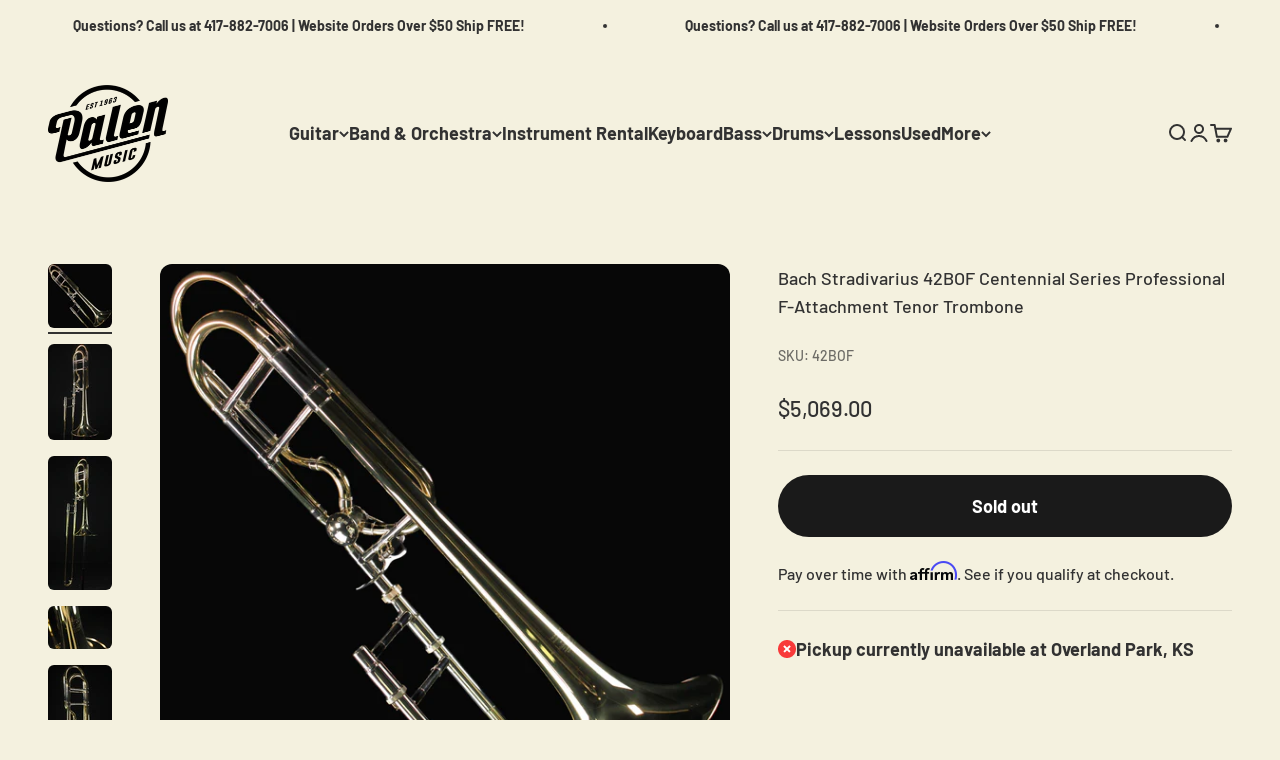

--- FILE ---
content_type: text/html; charset=utf-8
request_url: https://www.palenmusic.com/products/bach-stradivarius-42bof-centennial-series-professional-f-attachment-tenor-trombone
body_size: 57603
content:
<!doctype html>

<html lang="en" dir="ltr">
  <head>
    <!-- Google Consent Mode V2 Consentmo -->
<script async crossorigin fetchpriority="high" src="/cdn/shopifycloud/importmap-polyfill/es-modules-shim.2.4.0.js"></script>
<script>
  window.consentmo_gcm_initial_state = "";
  window.consentmo_gcm_state = "0";
  window.consentmo_gcm_security_storage = "strict";
  window.consentmo_gcm_ad_storage = "marketing";
  window.consentmo_gcm_analytics_storage = "analytics";
  window.consentmo_gcm_functionality_storage = "functionality";
  window.consentmo_gcm_personalization_storage = "functionality";
  window.consentmo_gcm_ads_data_redaction = "true";
  window.consentmo_gcm_url_passthrough = "false";
  window.consentmo_gcm_data_layer_name = "dataLayer";
  
  // Google Consent Mode V2 integration script from Consentmo GDPR
  window.isenseRules = {};
  window.isenseRules.gcm = {
      gcmVersion: 2,
      integrationVersion: 3,
      customChanges: false,
      consentUpdated: false,
      initialState: 7,
      isCustomizationEnabled: false,
      adsDataRedaction: true,
      urlPassthrough: false,
      dataLayer: 'dataLayer',
      categories: { ad_personalization: "marketing", ad_storage: "marketing", ad_user_data: "marketing", analytics_storage: "analytics", functionality_storage: "functionality", personalization_storage: "functionality", security_storage: "strict"},
      storage: { ad_personalization: "false", ad_storage: "false", ad_user_data: "false", analytics_storage: "false", functionality_storage: "false", personalization_storage: "false", security_storage: "false", wait_for_update: 2000 }
  };
  if(window.consentmo_gcm_state !== null && window.consentmo_gcm_state !== "" && window.consentmo_gcm_state !== "0") {
    window.isenseRules.gcm.isCustomizationEnabled = true;
    window.isenseRules.gcm.initialState = window.consentmo_gcm_initial_state === null || window.consentmo_gcm_initial_state.trim() === "" ? window.isenseRules.gcm.initialState : window.consentmo_gcm_initial_state;
    window.isenseRules.gcm.categories.ad_storage = window.consentmo_gcm_ad_storage === null || window.consentmo_gcm_ad_storage.trim() === "" ? window.isenseRules.gcm.categories.ad_storage : window.consentmo_gcm_ad_storage;
    window.isenseRules.gcm.categories.ad_user_data = window.consentmo_gcm_ad_storage === null || window.consentmo_gcm_ad_storage.trim() === "" ? window.isenseRules.gcm.categories.ad_user_data : window.consentmo_gcm_ad_storage;
    window.isenseRules.gcm.categories.ad_personalization = window.consentmo_gcm_ad_storage === null || window.consentmo_gcm_ad_storage.trim() === "" ? window.isenseRules.gcm.categories.ad_personalization : window.consentmo_gcm_ad_storage;
    window.isenseRules.gcm.categories.analytics_storage = window.consentmo_gcm_analytics_storage === null || window.consentmo_gcm_analytics_storage.trim() === "" ? window.isenseRules.gcm.categories.analytics_storage : window.consentmo_gcm_analytics_storage;
    window.isenseRules.gcm.categories.functionality_storage = window.consentmo_gcm_functionality_storage === null || window.consentmo_gcm_functionality_storage.trim() === "" ? window.isenseRules.gcm.categories.functionality_storage : window.consentmo_gcm_functionality_storage;
    window.isenseRules.gcm.categories.personalization_storage = window.consentmo_gcm_personalization_storage === null || window.consentmo_gcm_personalization_storage.trim() === "" ? window.isenseRules.gcm.categories.personalization_storage : window.consentmo_gcm_personalization_storage;
    window.isenseRules.gcm.categories.security_storage = window.consentmo_gcm_security_storage === null || window.consentmo_gcm_security_storage.trim() === "" ? window.isenseRules.gcm.categories.security_storage : window.consentmo_gcm_security_storage;
    window.isenseRules.gcm.urlPassthrough = window.consentmo_gcm_url_passthrough === null || window.consentmo_gcm_url_passthrough.trim() === "" ? window.isenseRules.gcm.urlPassthrough : window.consentmo_gcm_url_passthrough;
    window.isenseRules.gcm.adsDataRedaction = window.consentmo_gcm_ads_data_redaction === null || window.consentmo_gcm_ads_data_redaction.trim() === "" ? window.isenseRules.gcm.adsDataRedaction : window.consentmo_gcm_ads_data_redaction;
    window.isenseRules.gcm.dataLayer = window.consentmo_gcm_data_layer_name === null || window.consentmo_gcm_data_layer_name.trim() === "" ? window.isenseRules.gcm.dataLayer : window.consentmo_gcm_data_layer_name;
  }
  window.isenseRules.initializeGcm = function (rules) {
    if(window.isenseRules.gcm.isCustomizationEnabled) {
      rules.initialState = window.isenseRules.gcm.initialState;
      rules.urlPassthrough = window.isenseRules.gcm.urlPassthrough === true || window.isenseRules.gcm.urlPassthrough === 'true';
      rules.adsDataRedaction = window.isenseRules.gcm.adsDataRedaction === true || window.isenseRules.gcm.adsDataRedaction === 'true';
    }
    
    let initialState = parseInt(rules.initialState);
    let marketingBlocked = initialState === 0 || initialState === 2 || initialState === 5 || initialState === 7;
    let analyticsBlocked = initialState === 0 || initialState === 3 || initialState === 6 || initialState === 7;
    let functionalityBlocked = initialState === 4 || initialState === 5 || initialState === 6 || initialState === 7;

    let gdprCache = localStorage.getItem('gdprCache') ? JSON.parse(localStorage.getItem('gdprCache')) : null;
    if (gdprCache && typeof gdprCache.updatedPreferences !== "undefined") {
      let updatedPreferences = gdprCache.updatedPreferences;
      marketingBlocked = parseInt(updatedPreferences.indexOf('marketing')) > -1;
      analyticsBlocked = parseInt(updatedPreferences.indexOf('analytics')) > -1;
      functionalityBlocked = parseInt(updatedPreferences.indexOf('functionality')) > -1;
    }

    Object.entries(rules.categories).forEach(category => {
      if(rules.storage.hasOwnProperty(category[0])) {
        switch(category[1]) {
          case 'strict':
            rules.storage[category[0]] = "granted";
            break;
          case 'marketing':
            rules.storage[category[0]] = marketingBlocked ? "denied" : "granted";
            break;
          case 'analytics':
            rules.storage[category[0]] = analyticsBlocked ? "denied" : "granted";
            break;
          case 'functionality':
            rules.storage[category[0]] = functionalityBlocked ? "denied" : "granted";
            break;
        }
      }
    });
    rules.consentUpdated = true;
    isenseRules.gcm = rules;
  }

  const isSetDefaultConsent = false;

  window[window.isenseRules.gcm.dataLayer] = window[window.isenseRules.gcm.dataLayer] || [];
  function gtag() { window[window.isenseRules.gcm.dataLayer].push(arguments); }

  if (isSetDefaultConsent) {
    //=== Default gtag settings - EDITABLE
    gtag("consent", "default", {
      ad_storage: "denied",
      ad_personalization: "denied",
      ad_user_data: "denied",
      analytics_storage: "denied",
      functionality_storage: "denied",
      personalization_storage: "denied",
      security_storage: "granted",
      wait_for_update: 2000
    });
    gtag("set", "ads_data_redaction", false);
    gtag("set", "url_passthrough", false);
    // Default gtag::end
  }

  function csmConsentGcm() {
    // Google Consent Mode - initialization start
    window.isenseRules.initializeGcm({
      ...window.isenseRules.gcm,
      adsDataRedaction: true,
      urlPassthrough: false,
      initialState: 7
    });

    /*
    * initialState acceptable values:
    * 0 - Set both ad_storage and analytics_storage to denied
    * 1 - Set all categories to granted
    * 2 - Set only ad_storage to denied
    * 3 - Set only analytics_storage to denied
    * 4 - Set only functionality_storage to denied
    * 5 - Set both ad_storage and functionality_storage to denied
    * 6 - Set both analytics_storage and functionality_storage to denied
    * 7 - Set all categories to denied
    */

    gtag("consent", (!isSetDefaultConsent ? "default" : "update"), isenseRules.gcm.storage);
    isenseRules.gcm.adsDataRedaction && gtag("set", "ads_data_redaction", isenseRules.gcm.adsDataRedaction);
    isenseRules.gcm.urlPassthrough && gtag("set", "url_passthrough", isenseRules.gcm.urlPassthrough);
  }

  let isInitConsentmoSignal = true;
  document.addEventListener("consentmoSignal", function(e) {
    if (isInitConsentmoSignal) {
      csmConsentGcm();
      isInitConsentmoSignal = false;
    }
  });
</script>
    <meta charset="utf-8">
    <meta name="viewport" content="width=device-width, initial-scale=1.0, height=device-height, minimum-scale=1.0, maximum-scale=1.0">
    <meta name="theme-color" content="#f4f1df">

    <title>Bach Stradivarius 42BOF Centennial Series Professional F-Attachment Te</title><meta name="description" content="Bach 42BOF The year 2018 represents a milestone in the history of Vincent Bach. Having started his business in 1918, master craftsman Vincent Bach created a legacy with the introduction of the first Bach trumpets in 1924 and the addition of trombones to the Vincent Bach line around 1928. To celebrate a legacy lasting 1"><link rel="canonical" href="https://www.palenmusic.com/products/bach-stradivarius-42bof-centennial-series-professional-f-attachment-tenor-trombone"><link rel="shortcut icon" href="//www.palenmusic.com/cdn/shop/files/favicon-32x32.png?v=1741028527&width=96">
      <link rel="apple-touch-icon" href="//www.palenmusic.com/cdn/shop/files/favicon-32x32.png?v=1741028527&width=180"><link rel="preconnect" href="https://cdn.shopify.com">
    <link rel="preconnect" href="https://fonts.shopifycdn.com" crossorigin>
    <link rel="dns-prefetch" href="https://productreviews.shopifycdn.com"><link rel="preload" href="//www.palenmusic.com/cdn/fonts/barlow/barlow_n7.691d1d11f150e857dcbc1c10ef03d825bc378d81.woff2" as="font" type="font/woff2" crossorigin><link rel="preload" href="//www.palenmusic.com/cdn/fonts/barlow/barlow_n5.a193a1990790eba0cc5cca569d23799830e90f07.woff2" as="font" type="font/woff2" crossorigin><meta property="og:type" content="product">
  <meta property="og:title" content="Bach Stradivarius 42BOF Centennial Series Professional F-Attachment Tenor Trombone">
  <meta property="product:price:amount" content="5,069.00">
  <meta property="product:price:currency" content="USD">
  <meta property="product:availability" content="out of stock"><meta property="og:image" content="http://www.palenmusic.com/cdn/shop/products/PMCFirst_3.png?v=1643831939&width=2048">
  <meta property="og:image:secure_url" content="https://www.palenmusic.com/cdn/shop/products/PMCFirst_3.png?v=1643831939&width=2048">
  <meta property="og:image:width" content="1080">
  <meta property="og:image:height" content="1080"><meta property="og:description" content="Bach 42BOF The year 2018 represents a milestone in the history of Vincent Bach. Having started his business in 1918, master craftsman Vincent Bach created a legacy with the introduction of the first Bach trumpets in 1924 and the addition of trombones to the Vincent Bach line around 1928. To celebrate a legacy lasting 1"><meta property="og:url" content="https://www.palenmusic.com/products/bach-stradivarius-42bof-centennial-series-professional-f-attachment-tenor-trombone">
<meta property="og:site_name" content="Palen Music"><meta name="twitter:card" content="summary"><meta name="twitter:title" content="Bach Stradivarius 42BOF Centennial Series Professional F-Attachment Tenor Trombone">
  <meta name="twitter:description" content="Bach 42BOF The year 2018 represents a milestone in the history of Vincent Bach. Having started his business in 1918, master craftsman Vincent Bach created a legacy with the introduction of the first Bach trumpets in 1924 and the addition of trombones to the Vincent Bach line around 1928. To celebrate a legacy lasting 100 years, Conn-Selmer and Vincent Bach proudly present the new 42BOF commemorative trombone. A traditional 42 bell, with the ultimate in tonal response and ability to change the color of sound. “Bell-free bracing” allows the bell to vibrate freely, creating a quicker response with more clarity and projection. European designed “Open-Flow” valve, creating an ease of playability in the low register, while maintaining a great high range as well. Jay Friedman, principal trombonist with the Chicago Symphony Orchestra, was involved with the design of this trombone."><meta name="twitter:image" content="https://www.palenmusic.com/cdn/shop/products/PMCFirst_3.png?crop=center&height=1200&v=1643831939&width=1200">
  <meta name="twitter:image:alt" content="Bach 42BOF  Trombone - Palen Music"><script type="application/ld+json">{"@context":"http:\/\/schema.org\/","@id":"\/products\/bach-stradivarius-42bof-centennial-series-professional-f-attachment-tenor-trombone#product","@type":"Product","brand":{"@type":"Brand","name":"Bach"},"category":"Trombone","description":"\nBach 42BOF\nThe year 2018 represents a milestone in the history of Vincent Bach. Having started his business in 1918, master craftsman Vincent Bach created a legacy with the introduction of the first Bach trumpets in 1924 and the addition of trombones to the Vincent Bach line around 1928. To celebrate a legacy lasting 100 years, Conn-Selmer and Vincent Bach proudly present the new 42BOF commemorative trombone.\n\n\nA traditional 42 bell, with the ultimate in tonal response and ability to change the color of sound.\n“Bell-free bracing” allows the bell to vibrate freely, creating a quicker response with more clarity and projection.\nEuropean designed “Open-Flow” valve, creating an ease of playability in the low register, while maintaining a great high range as well.\nJay Friedman, principal trombonist with the Chicago Symphony Orchestra, was involved with the design of this trombone. The new signature Jay Friedman model is available to order as a “42CUSTOM”\n.562\" bass bore handslide or lightweight nickel handslide\n\n42CUSTOM options include:\n\nLightweight gold brass bell\nLightweight 50 slide, lightweight or standard 42 slide\nInterchangeable leadpipes\nYellow standard, lightweight or heavyweight bell\nGold standard or lightweight bell\nStandard handslide or lightweight nickel handslide\nDual bore handslide\n\n\nTECHNICAL SPECIFICATIONS\n\nYellow brass bell\nEuropean designed, open-flow rotary valve\n\"Bell-free bracing\" style\n.547\" bore\nTraditional 42 slide mouthpipe\nGenuine Vincent Bach model 3416HA mouthpiece\n","image":"https:\/\/www.palenmusic.com\/cdn\/shop\/products\/PMCFirst_3.png?v=1643831939\u0026width=1920","name":"Bach Stradivarius 42BOF Centennial Series Professional F-Attachment Tenor Trombone","offers":{"@id":"\/products\/bach-stradivarius-42bof-centennial-series-professional-f-attachment-tenor-trombone?variant=42421243281665#offer","@type":"Offer","availability":"http:\/\/schema.org\/OutOfStock","price":"5069.00","priceCurrency":"USD","url":"https:\/\/www.palenmusic.com\/products\/bach-stradivarius-42bof-centennial-series-professional-f-attachment-tenor-trombone?variant=42421243281665"},"sku":"42BOF","url":"https:\/\/www.palenmusic.com\/products\/bach-stradivarius-42bof-centennial-series-professional-f-attachment-tenor-trombone"}</script><script type="application/ld+json">
  {
    "@context": "https://schema.org",
    "@type": "BreadcrumbList",
    "itemListElement": [{
        "@type": "ListItem",
        "position": 1,
        "name": "Home",
        "item": "https://www.palenmusic.com"
      },{
            "@type": "ListItem",
            "position": 2,
            "name": "Bach Stradivarius 42BOF Centennial Series Professional F-Attachment Tenor Trombone",
            "item": "https://www.palenmusic.com/products/bach-stradivarius-42bof-centennial-series-professional-f-attachment-tenor-trombone"
          }]
  }
</script><style>/* Typography (heading) */
  @font-face {
  font-family: Barlow;
  font-weight: 700;
  font-style: normal;
  font-display: fallback;
  src: url("//www.palenmusic.com/cdn/fonts/barlow/barlow_n7.691d1d11f150e857dcbc1c10ef03d825bc378d81.woff2") format("woff2"),
       url("//www.palenmusic.com/cdn/fonts/barlow/barlow_n7.4fdbb1cb7da0e2c2f88492243ffa2b4f91924840.woff") format("woff");
}

@font-face {
  font-family: Barlow;
  font-weight: 700;
  font-style: italic;
  font-display: fallback;
  src: url("//www.palenmusic.com/cdn/fonts/barlow/barlow_i7.50e19d6cc2ba5146fa437a5a7443c76d5d730103.woff2") format("woff2"),
       url("//www.palenmusic.com/cdn/fonts/barlow/barlow_i7.47e9f98f1b094d912e6fd631cc3fe93d9f40964f.woff") format("woff");
}

/* Typography (body) */
  @font-face {
  font-family: Barlow;
  font-weight: 500;
  font-style: normal;
  font-display: fallback;
  src: url("//www.palenmusic.com/cdn/fonts/barlow/barlow_n5.a193a1990790eba0cc5cca569d23799830e90f07.woff2") format("woff2"),
       url("//www.palenmusic.com/cdn/fonts/barlow/barlow_n5.ae31c82169b1dc0715609b8cc6a610b917808358.woff") format("woff");
}

@font-face {
  font-family: Barlow;
  font-weight: 500;
  font-style: italic;
  font-display: fallback;
  src: url("//www.palenmusic.com/cdn/fonts/barlow/barlow_i5.714d58286997b65cd479af615cfa9bb0a117a573.woff2") format("woff2"),
       url("//www.palenmusic.com/cdn/fonts/barlow/barlow_i5.0120f77e6447d3b5df4bbec8ad8c2d029d87fb21.woff") format("woff");
}

@font-face {
  font-family: Barlow;
  font-weight: 700;
  font-style: normal;
  font-display: fallback;
  src: url("//www.palenmusic.com/cdn/fonts/barlow/barlow_n7.691d1d11f150e857dcbc1c10ef03d825bc378d81.woff2") format("woff2"),
       url("//www.palenmusic.com/cdn/fonts/barlow/barlow_n7.4fdbb1cb7da0e2c2f88492243ffa2b4f91924840.woff") format("woff");
}

@font-face {
  font-family: Barlow;
  font-weight: 700;
  font-style: italic;
  font-display: fallback;
  src: url("//www.palenmusic.com/cdn/fonts/barlow/barlow_i7.50e19d6cc2ba5146fa437a5a7443c76d5d730103.woff2") format("woff2"),
       url("//www.palenmusic.com/cdn/fonts/barlow/barlow_i7.47e9f98f1b094d912e6fd631cc3fe93d9f40964f.woff") format("woff");
}

:root {
    /**
     * ---------------------------------------------------------------------
     * SPACING VARIABLES
     *
     * We are using a spacing inspired from frameworks like Tailwind CSS.
     * ---------------------------------------------------------------------
     */
    --spacing-0-5: 0.125rem; /* 2px */
    --spacing-1: 0.25rem; /* 4px */
    --spacing-1-5: 0.375rem; /* 6px */
    --spacing-2: 0.5rem; /* 8px */
    --spacing-2-5: 0.625rem; /* 10px */
    --spacing-3: 0.75rem; /* 12px */
    --spacing-3-5: 0.875rem; /* 14px */
    --spacing-4: 1rem; /* 16px */
    --spacing-4-5: 1.125rem; /* 18px */
    --spacing-5: 1.25rem; /* 20px */
    --spacing-5-5: 1.375rem; /* 22px */
    --spacing-6: 1.5rem; /* 24px */
    --spacing-6-5: 1.625rem; /* 26px */
    --spacing-7: 1.75rem; /* 28px */
    --spacing-7-5: 1.875rem; /* 30px */
    --spacing-8: 2rem; /* 32px */
    --spacing-8-5: 2.125rem; /* 34px */
    --spacing-9: 2.25rem; /* 36px */
    --spacing-9-5: 2.375rem; /* 38px */
    --spacing-10: 2.5rem; /* 40px */
    --spacing-11: 2.75rem; /* 44px */
    --spacing-12: 3rem; /* 48px */
    --spacing-14: 3.5rem; /* 56px */
    --spacing-16: 4rem; /* 64px */
    --spacing-18: 4.5rem; /* 72px */
    --spacing-20: 5rem; /* 80px */
    --spacing-24: 6rem; /* 96px */
    --spacing-28: 7rem; /* 112px */
    --spacing-32: 8rem; /* 128px */
    --spacing-36: 9rem; /* 144px */
    --spacing-40: 10rem; /* 160px */
    --spacing-44: 11rem; /* 176px */
    --spacing-48: 12rem; /* 192px */
    --spacing-52: 13rem; /* 208px */
    --spacing-56: 14rem; /* 224px */
    --spacing-60: 15rem; /* 240px */
    --spacing-64: 16rem; /* 256px */
    --spacing-72: 18rem; /* 288px */
    --spacing-80: 20rem; /* 320px */
    --spacing-96: 24rem; /* 384px */

    /* Container */
    --container-max-width: 1800px;
    --container-narrow-max-width: 1550px;
    --container-gutter: var(--spacing-5);
    --section-outer-spacing-block: var(--spacing-10);
    --section-inner-max-spacing-block: var(--spacing-9);
    --section-inner-spacing-inline: var(--container-gutter);
    --section-stack-spacing-block: var(--spacing-8);

    /* Grid gutter */
    --grid-gutter: var(--spacing-5);

    /* Product list settings */
    --product-list-row-gap: var(--spacing-8);
    --product-list-column-gap: var(--grid-gutter);

    /* Form settings */
    --input-gap: var(--spacing-2);
    --input-height: 2.625rem;
    --input-padding-inline: var(--spacing-4);

    /* Other sizes */
    --sticky-area-height: calc(var(--sticky-announcement-bar-enabled, 0) * var(--announcement-bar-height, 0px) + var(--sticky-header-enabled, 0) * var(--header-height, 0px));

    /* RTL support */
    --transform-logical-flip: 1;
    --transform-origin-start: left;
    --transform-origin-end: right;

    /**
     * ---------------------------------------------------------------------
     * TYPOGRAPHY
     * ---------------------------------------------------------------------
     */

    /* Font properties */
    --heading-font-family: Barlow, sans-serif;
    --heading-font-weight: 700;
    --heading-font-style: normal;
    --heading-text-transform: normal;
    --heading-letter-spacing: -0.02em;
    --text-font-family: Barlow, sans-serif;
    --text-font-weight: 500;
    --text-font-style: normal;
    --text-letter-spacing: 0.0em;

    /* Font sizes */
    --text-h0: 3rem;
    --text-h1: 2.5rem;
    --text-h2: 2rem;
    --text-h3: 1.5rem;
    --text-h4: 1.375rem;
    --text-h5: 1.125rem;
    --text-h6: 1rem;
    --text-xs: 0.6875rem;
    --text-sm: 0.75rem;
    --text-base: 0.875rem;
    --text-lg: 1.125rem;

    /**
     * ---------------------------------------------------------------------
     * COLORS
     * ---------------------------------------------------------------------
     */

    /* Color settings */--accent: 26 26 26;
    --text-primary: 50 50 50;
    --background-primary: 244 241 223;
    --dialog-background: 244 241 223;
    --border-color: var(--text-color, var(--text-primary)) / 0.12;

    /* Button colors */
    --button-background-primary: 26 26 26;
    --button-text-primary: 255 255 255;
    --button-background-secondary: 36 133 202;
    --button-text-secondary: 26 26 26;

    /* Status colors */
    --success-background: 224 244 232;
    --success-text: 0 163 65;
    --warning-background: 255 246 233;
    --warning-text: 255 183 74;
    --error-background: 254 231 231;
    --error-text: 248 58 58;

    /* Product colors */
    --on-sale-text: 248 58 58;
    --on-sale-badge-background: 248 58 58;
    --on-sale-badge-text: 255 255 255;
    --sold-out-badge-background: 0 0 0;
    --sold-out-badge-text: 255 255 255;
    --primary-badge-background: 128 60 238;
    --primary-badge-text: 255 255 255;
    --star-color: 255 183 74;
    --product-card-background: 50 50 50;
    --product-card-text: 245 245 245;

    /* Header colors */
    --header-background: 244 241 223;
    --header-text: 50 50 50;

    /* Footer colors */
    --footer-background: 244 241 223;
    --footer-text: 26 26 26;

    /* Rounded variables (used for border radius) */
    --rounded-xs: 0.25rem;
    --rounded-sm: 0.375rem;
    --rounded: 0.75rem;
    --rounded-lg: 1.5rem;
    --rounded-full: 9999px;

    --rounded-button: 3.75rem;
    --rounded-input: 0.5rem;

    /* Box shadow */
    --shadow-sm: 0 2px 8px rgb(var(--text-primary) / 0.1);
    --shadow: 0 5px 15px rgb(var(--text-primary) / 0.1);
    --shadow-md: 0 5px 30px rgb(var(--text-primary) / 0.1);
    --shadow-block: 0px 18px 50px rgb(var(--text-primary) / 0.1);

    /**
     * ---------------------------------------------------------------------
     * OTHER
     * ---------------------------------------------------------------------
     */

    --stagger-products-reveal-opacity: 0;
    --cursor-close-svg-url: url(//www.palenmusic.com/cdn/shop/t/100/assets/cursor-close.svg?v=147174565022153725511765231339);
    --cursor-zoom-in-svg-url: url(//www.palenmusic.com/cdn/shop/t/100/assets/cursor-zoom-in.svg?v=154953035094101115921765231339);
    --cursor-zoom-out-svg-url: url(//www.palenmusic.com/cdn/shop/t/100/assets/cursor-zoom-out.svg?v=16155520337305705181765231339);
    --checkmark-svg-url: url(//www.palenmusic.com/cdn/shop/t/100/assets/checkmark.svg?v=77552481021870063511765231339);
  }

  [dir="rtl"]:root {
    /* RTL support */
    --transform-logical-flip: -1;
    --transform-origin-start: right;
    --transform-origin-end: left;
  }

  @media screen and (min-width: 700px) {
    :root {
      /* Typography (font size) */
      --text-h0: 4rem;
      --text-h1: 3rem;
      --text-h2: 2.5rem;
      --text-h3: 2rem;
      --text-h4: 1.625rem;
      --text-h5: 1.25rem;
      --text-h6: 1.125rem;

      --text-xs: 0.875rem;
      --text-sm: 1.0rem;
      --text-base: 1.125rem;
      --text-lg: 1.375rem;

      /* Spacing */
      --container-gutter: 2rem;
      --section-outer-spacing-block: var(--spacing-14);
      --section-inner-max-spacing-block: var(--spacing-10);
      --section-inner-spacing-inline: var(--spacing-12);
      --section-stack-spacing-block: var(--spacing-12);

      /* Grid gutter */
      --grid-gutter: var(--spacing-6);

      /* Product list settings */
      --product-list-row-gap: var(--spacing-12);

      /* Form settings */
      --input-gap: 1rem;
      --input-height: 3.125rem;
      --input-padding-inline: var(--spacing-5);
    }
  }

  @media screen and (min-width: 1000px) {
    :root {
      /* Spacing settings */
      --container-gutter: var(--spacing-12);
      --section-outer-spacing-block: var(--spacing-16);
      --section-inner-max-spacing-block: var(--spacing-14);
      --section-inner-spacing-inline: var(--spacing-16);
      --section-stack-spacing-block: var(--spacing-12);
    }
  }

  @media screen and (min-width: 1150px) {
    :root {
      /* Spacing settings */
      --container-gutter: var(--spacing-12);
      --section-outer-spacing-block: var(--spacing-16);
      --section-inner-max-spacing-block: var(--spacing-14);
      --section-inner-spacing-inline: var(--spacing-16);
      --section-stack-spacing-block: var(--spacing-12);
    }
  }

  @media screen and (min-width: 1400px) {
    :root {
      /* Typography (font size) */
      --text-h0: 5rem;
      --text-h1: 3.75rem;
      --text-h2: 3rem;
      --text-h3: 2.25rem;
      --text-h4: 2rem;
      --text-h5: 1.5rem;
      --text-h6: 1.25rem;

      --section-outer-spacing-block: var(--spacing-20);
      --section-inner-max-spacing-block: var(--spacing-16);
      --section-inner-spacing-inline: var(--spacing-18);
    }
  }

  @media screen and (min-width: 1600px) {
    :root {
      --section-outer-spacing-block: var(--spacing-20);
      --section-inner-max-spacing-block: var(--spacing-18);
      --section-inner-spacing-inline: var(--spacing-20);
    }
  }

  /**
   * ---------------------------------------------------------------------
   * LIQUID DEPENDANT CSS
   *
   * Our main CSS is Liquid free, but some very specific features depend on
   * theme settings, so we have them here
   * ---------------------------------------------------------------------
   */</style><script>
  // This allows to expose several variables to the global scope, to be used in scripts
  window.themeVariables = {
    settings: {
      showPageTransition: null,
      staggerProductsApparition: true,
      reduceDrawerAnimation: false,
      reduceMenuAnimation: false,
      headingApparition: "none",
      pageType: "product",
      moneyFormat: "${{amount}}",
      moneyWithCurrencyFormat: "${{amount}} USD",
      currencyCodeEnabled: false,
      cartType: "popover",
      showDiscount: true,
      discountMode: "saving",
      pageBackground: "#f4f1df",
      textColor: "#323232"
    },

    strings: {
      accessibilityClose: "Close",
      accessibilityNext: "Next",
      accessibilityPrevious: "Previous",
      closeGallery: "Close gallery",
      zoomGallery: "Zoom",
      errorGallery: "Image cannot be loaded",
      searchNoResults: "No results could be found.",
      addOrderNote: "Add order note",
      editOrderNote: "Edit order note",
      shippingEstimatorNoResults: "Sorry, we do not ship to your address.",
      shippingEstimatorOneResult: "There is one shipping rate for your address:",
      shippingEstimatorMultipleResults: "There are several shipping rates for your address:",
      shippingEstimatorError: "One or more error occurred while retrieving shipping rates:"
    },

    breakpoints: {
      'sm': 'screen and (min-width: 700px)',
      'md': 'screen and (min-width: 1000px)',
      'lg': 'screen and (min-width: 1150px)',
      'xl': 'screen and (min-width: 1400px)',

      'sm-max': 'screen and (max-width: 699px)',
      'md-max': 'screen and (max-width: 999px)',
      'lg-max': 'screen and (max-width: 1149px)',
      'xl-max': 'screen and (max-width: 1399px)'
    }
  };

  // For detecting native share
  document.documentElement.classList.add(`native-share--${navigator.share ? 'enabled' : 'disabled'}`);// We save the product ID in local storage to be eventually used for recently viewed section
    try {
      const recentlyViewedProducts = new Set(JSON.parse(localStorage.getItem('theme:recently-viewed-products') || '[]'));

      recentlyViewedProducts.delete(7564823855361); // Delete first to re-move the product
      recentlyViewedProducts.add(7564823855361);

      localStorage.setItem('theme:recently-viewed-products', JSON.stringify(Array.from(recentlyViewedProducts.values()).reverse()));
    } catch (e) {
      // Safari in private mode does not allow setting item, we silently fail
    }</script><script>
      if (!(HTMLScriptElement.supports && HTMLScriptElement.supports('importmap'))) {
        const importMapPolyfill = document.createElement('script');
        importMapPolyfill.async = true;
        importMapPolyfill.src = "//www.palenmusic.com/cdn/shop/t/100/assets/es-module-shims.min.js?v=54064861605372301331765231339";

        document.head.appendChild(importMapPolyfill);
      }
    </script>

    <script type="importmap">{
        "imports": {
          "vendor": "//www.palenmusic.com/cdn/shop/t/100/assets/vendor.min.js?v=57795131039271286711765231339",
          "theme": "//www.palenmusic.com/cdn/shop/t/100/assets/theme.js?v=103011424272941110861765231339",
          "photoswipe": "//www.palenmusic.com/cdn/shop/t/100/assets/photoswipe.min.js?v=13374349288281597431765231339"
        }
      }
    </script>

    <script type="module" src="//www.palenmusic.com/cdn/shop/t/100/assets/vendor.min.js?v=57795131039271286711765231339"></script>
    <script type="module" src="//www.palenmusic.com/cdn/shop/t/100/assets/theme.js?v=103011424272941110861765231339"></script>

    <script>window.performance && window.performance.mark && window.performance.mark('shopify.content_for_header.start');</script><meta name="google-site-verification" content="XbwRglqt-h5cW_EKxecWhnjZQH1jq11NBxSWV0bDPLc">
<meta name="facebook-domain-verification" content="64k5cce9dn9lyqd7vefsy1f13qqpzi">
<meta name="facebook-domain-verification" content="vqykh2lnv33qkelgmnwwqycn1gvsfa">
<meta id="shopify-digital-wallet" name="shopify-digital-wallet" content="/12984787/digital_wallets/dialog">
<meta name="shopify-checkout-api-token" content="222faa581505234004534c24220c8732">
<meta id="in-context-paypal-metadata" data-shop-id="12984787" data-venmo-supported="false" data-environment="production" data-locale="en_US" data-paypal-v4="true" data-currency="USD">
<link rel="alternate" type="application/json+oembed" href="https://www.palenmusic.com/products/bach-stradivarius-42bof-centennial-series-professional-f-attachment-tenor-trombone.oembed">
<script async="async" src="/checkouts/internal/preloads.js?locale=en-US"></script>
<link rel="preconnect" href="https://shop.app" crossorigin="anonymous">
<script async="async" src="https://shop.app/checkouts/internal/preloads.js?locale=en-US&shop_id=12984787" crossorigin="anonymous"></script>
<script id="apple-pay-shop-capabilities" type="application/json">{"shopId":12984787,"countryCode":"US","currencyCode":"USD","merchantCapabilities":["supports3DS"],"merchantId":"gid:\/\/shopify\/Shop\/12984787","merchantName":"Palen Music","requiredBillingContactFields":["postalAddress","email","phone"],"requiredShippingContactFields":["postalAddress","email","phone"],"shippingType":"shipping","supportedNetworks":["visa","masterCard","amex","discover","elo","jcb"],"total":{"type":"pending","label":"Palen Music","amount":"1.00"},"shopifyPaymentsEnabled":true,"supportsSubscriptions":true}</script>
<script id="shopify-features" type="application/json">{"accessToken":"222faa581505234004534c24220c8732","betas":["rich-media-storefront-analytics"],"domain":"www.palenmusic.com","predictiveSearch":true,"shopId":12984787,"locale":"en"}</script>
<script>var Shopify = Shopify || {};
Shopify.shop = "pmc-palenmusic.myshopify.com";
Shopify.locale = "en";
Shopify.currency = {"active":"USD","rate":"1.0"};
Shopify.country = "US";
Shopify.theme = {"name":"ModeEffect - Live Impact ","id":156385214721,"schema_name":"Impact","schema_version":"6.6.0","theme_store_id":1190,"role":"main"};
Shopify.theme.handle = "null";
Shopify.theme.style = {"id":null,"handle":null};
Shopify.cdnHost = "www.palenmusic.com/cdn";
Shopify.routes = Shopify.routes || {};
Shopify.routes.root = "/";</script>
<script type="module">!function(o){(o.Shopify=o.Shopify||{}).modules=!0}(window);</script>
<script>!function(o){function n(){var o=[];function n(){o.push(Array.prototype.slice.apply(arguments))}return n.q=o,n}var t=o.Shopify=o.Shopify||{};t.loadFeatures=n(),t.autoloadFeatures=n()}(window);</script>
<script>
  window.ShopifyPay = window.ShopifyPay || {};
  window.ShopifyPay.apiHost = "shop.app\/pay";
  window.ShopifyPay.redirectState = null;
</script>
<script id="shop-js-analytics" type="application/json">{"pageType":"product"}</script>
<script defer="defer" async type="module" src="//www.palenmusic.com/cdn/shopifycloud/shop-js/modules/v2/client.init-shop-cart-sync_BT-GjEfc.en.esm.js"></script>
<script defer="defer" async type="module" src="//www.palenmusic.com/cdn/shopifycloud/shop-js/modules/v2/chunk.common_D58fp_Oc.esm.js"></script>
<script defer="defer" async type="module" src="//www.palenmusic.com/cdn/shopifycloud/shop-js/modules/v2/chunk.modal_xMitdFEc.esm.js"></script>
<script type="module">
  await import("//www.palenmusic.com/cdn/shopifycloud/shop-js/modules/v2/client.init-shop-cart-sync_BT-GjEfc.en.esm.js");
await import("//www.palenmusic.com/cdn/shopifycloud/shop-js/modules/v2/chunk.common_D58fp_Oc.esm.js");
await import("//www.palenmusic.com/cdn/shopifycloud/shop-js/modules/v2/chunk.modal_xMitdFEc.esm.js");

  window.Shopify.SignInWithShop?.initShopCartSync?.({"fedCMEnabled":true,"windoidEnabled":true});

</script>
<script defer="defer" async type="module" src="//www.palenmusic.com/cdn/shopifycloud/shop-js/modules/v2/client.payment-terms_Ci9AEqFq.en.esm.js"></script>
<script defer="defer" async type="module" src="//www.palenmusic.com/cdn/shopifycloud/shop-js/modules/v2/chunk.common_D58fp_Oc.esm.js"></script>
<script defer="defer" async type="module" src="//www.palenmusic.com/cdn/shopifycloud/shop-js/modules/v2/chunk.modal_xMitdFEc.esm.js"></script>
<script type="module">
  await import("//www.palenmusic.com/cdn/shopifycloud/shop-js/modules/v2/client.payment-terms_Ci9AEqFq.en.esm.js");
await import("//www.palenmusic.com/cdn/shopifycloud/shop-js/modules/v2/chunk.common_D58fp_Oc.esm.js");
await import("//www.palenmusic.com/cdn/shopifycloud/shop-js/modules/v2/chunk.modal_xMitdFEc.esm.js");

  
</script>
<script>
  window.Shopify = window.Shopify || {};
  if (!window.Shopify.featureAssets) window.Shopify.featureAssets = {};
  window.Shopify.featureAssets['shop-js'] = {"shop-cart-sync":["modules/v2/client.shop-cart-sync_DZOKe7Ll.en.esm.js","modules/v2/chunk.common_D58fp_Oc.esm.js","modules/v2/chunk.modal_xMitdFEc.esm.js"],"init-fed-cm":["modules/v2/client.init-fed-cm_B6oLuCjv.en.esm.js","modules/v2/chunk.common_D58fp_Oc.esm.js","modules/v2/chunk.modal_xMitdFEc.esm.js"],"shop-cash-offers":["modules/v2/client.shop-cash-offers_D2sdYoxE.en.esm.js","modules/v2/chunk.common_D58fp_Oc.esm.js","modules/v2/chunk.modal_xMitdFEc.esm.js"],"shop-login-button":["modules/v2/client.shop-login-button_QeVjl5Y3.en.esm.js","modules/v2/chunk.common_D58fp_Oc.esm.js","modules/v2/chunk.modal_xMitdFEc.esm.js"],"pay-button":["modules/v2/client.pay-button_DXTOsIq6.en.esm.js","modules/v2/chunk.common_D58fp_Oc.esm.js","modules/v2/chunk.modal_xMitdFEc.esm.js"],"shop-button":["modules/v2/client.shop-button_DQZHx9pm.en.esm.js","modules/v2/chunk.common_D58fp_Oc.esm.js","modules/v2/chunk.modal_xMitdFEc.esm.js"],"avatar":["modules/v2/client.avatar_BTnouDA3.en.esm.js"],"init-windoid":["modules/v2/client.init-windoid_CR1B-cfM.en.esm.js","modules/v2/chunk.common_D58fp_Oc.esm.js","modules/v2/chunk.modal_xMitdFEc.esm.js"],"init-shop-for-new-customer-accounts":["modules/v2/client.init-shop-for-new-customer-accounts_C_vY_xzh.en.esm.js","modules/v2/client.shop-login-button_QeVjl5Y3.en.esm.js","modules/v2/chunk.common_D58fp_Oc.esm.js","modules/v2/chunk.modal_xMitdFEc.esm.js"],"init-shop-email-lookup-coordinator":["modules/v2/client.init-shop-email-lookup-coordinator_BI7n9ZSv.en.esm.js","modules/v2/chunk.common_D58fp_Oc.esm.js","modules/v2/chunk.modal_xMitdFEc.esm.js"],"init-shop-cart-sync":["modules/v2/client.init-shop-cart-sync_BT-GjEfc.en.esm.js","modules/v2/chunk.common_D58fp_Oc.esm.js","modules/v2/chunk.modal_xMitdFEc.esm.js"],"shop-toast-manager":["modules/v2/client.shop-toast-manager_DiYdP3xc.en.esm.js","modules/v2/chunk.common_D58fp_Oc.esm.js","modules/v2/chunk.modal_xMitdFEc.esm.js"],"init-customer-accounts":["modules/v2/client.init-customer-accounts_D9ZNqS-Q.en.esm.js","modules/v2/client.shop-login-button_QeVjl5Y3.en.esm.js","modules/v2/chunk.common_D58fp_Oc.esm.js","modules/v2/chunk.modal_xMitdFEc.esm.js"],"init-customer-accounts-sign-up":["modules/v2/client.init-customer-accounts-sign-up_iGw4briv.en.esm.js","modules/v2/client.shop-login-button_QeVjl5Y3.en.esm.js","modules/v2/chunk.common_D58fp_Oc.esm.js","modules/v2/chunk.modal_xMitdFEc.esm.js"],"shop-follow-button":["modules/v2/client.shop-follow-button_CqMgW2wH.en.esm.js","modules/v2/chunk.common_D58fp_Oc.esm.js","modules/v2/chunk.modal_xMitdFEc.esm.js"],"checkout-modal":["modules/v2/client.checkout-modal_xHeaAweL.en.esm.js","modules/v2/chunk.common_D58fp_Oc.esm.js","modules/v2/chunk.modal_xMitdFEc.esm.js"],"shop-login":["modules/v2/client.shop-login_D91U-Q7h.en.esm.js","modules/v2/chunk.common_D58fp_Oc.esm.js","modules/v2/chunk.modal_xMitdFEc.esm.js"],"lead-capture":["modules/v2/client.lead-capture_BJmE1dJe.en.esm.js","modules/v2/chunk.common_D58fp_Oc.esm.js","modules/v2/chunk.modal_xMitdFEc.esm.js"],"payment-terms":["modules/v2/client.payment-terms_Ci9AEqFq.en.esm.js","modules/v2/chunk.common_D58fp_Oc.esm.js","modules/v2/chunk.modal_xMitdFEc.esm.js"]};
</script>
<script>(function() {
  var isLoaded = false;
  function asyncLoad() {
    if (isLoaded) return;
    isLoaded = true;
    var urls = ["https:\/\/cdn-stamped-io.azureedge.net\/files\/shopify.min.js?shop=pmc-palenmusic.myshopify.com","\/\/www.powr.io\/powr.js?powr-token=pmc-palenmusic.myshopify.com\u0026external-type=shopify\u0026shop=pmc-palenmusic.myshopify.com","https:\/\/upsells.boldapps.net\/v2_ui\/js\/UpsellTracker.js?shop=pmc-palenmusic.myshopify.com","https:\/\/upsells.boldapps.net\/v2_ui\/js\/upsell.js?shop=pmc-palenmusic.myshopify.com","https:\/\/cdn.weglot.com\/weglot_script_tag.js?shop=pmc-palenmusic.myshopify.com","\/\/d1liekpayvooaz.cloudfront.net\/apps\/customizery\/customizery.js?shop=pmc-palenmusic.myshopify.com","https:\/\/cdn.shopify.com\/s\/files\/1\/1298\/4787\/t\/91\/assets\/affirmShopify.js?v=1745440049\u0026shop=pmc-palenmusic.myshopify.com","https:\/\/cdn.shopify.com\/s\/files\/1\/1298\/4787\/t\/91\/assets\/affirmShopify.js?v=1745443600\u0026shop=pmc-palenmusic.myshopify.com","https:\/\/cdn.shopify.com\/s\/files\/1\/1298\/4787\/t\/91\/assets\/affirmShopify.js?v=1745443600\u0026shop=pmc-palenmusic.myshopify.com"];
    for (var i = 0; i < urls.length; i++) {
      var s = document.createElement('script');
      s.type = 'text/javascript';
      s.async = true;
      s.src = urls[i];
      var x = document.getElementsByTagName('script')[0];
      x.parentNode.insertBefore(s, x);
    }
  };
  if(window.attachEvent) {
    window.attachEvent('onload', asyncLoad);
  } else {
    window.addEventListener('load', asyncLoad, false);
  }
})();</script>
<script id="__st">var __st={"a":12984787,"offset":-21600,"reqid":"c5b93cf9-6e7b-40b9-9ee9-612e4c2639e4-1769131569","pageurl":"www.palenmusic.com\/products\/bach-stradivarius-42bof-centennial-series-professional-f-attachment-tenor-trombone","u":"6a61f48a2eac","p":"product","rtyp":"product","rid":7564823855361};</script>
<script>window.ShopifyPaypalV4VisibilityTracking = true;</script>
<script id="captcha-bootstrap">!function(){'use strict';const t='contact',e='account',n='new_comment',o=[[t,t],['blogs',n],['comments',n],[t,'customer']],c=[[e,'customer_login'],[e,'guest_login'],[e,'recover_customer_password'],[e,'create_customer']],r=t=>t.map((([t,e])=>`form[action*='/${t}']:not([data-nocaptcha='true']) input[name='form_type'][value='${e}']`)).join(','),a=t=>()=>t?[...document.querySelectorAll(t)].map((t=>t.form)):[];function s(){const t=[...o],e=r(t);return a(e)}const i='password',u='form_key',d=['recaptcha-v3-token','g-recaptcha-response','h-captcha-response',i],f=()=>{try{return window.sessionStorage}catch{return}},m='__shopify_v',_=t=>t.elements[u];function p(t,e,n=!1){try{const o=window.sessionStorage,c=JSON.parse(o.getItem(e)),{data:r}=function(t){const{data:e,action:n}=t;return t[m]||n?{data:e,action:n}:{data:t,action:n}}(c);for(const[e,n]of Object.entries(r))t.elements[e]&&(t.elements[e].value=n);n&&o.removeItem(e)}catch(o){console.error('form repopulation failed',{error:o})}}const l='form_type',E='cptcha';function T(t){t.dataset[E]=!0}const w=window,h=w.document,L='Shopify',v='ce_forms',y='captcha';let A=!1;((t,e)=>{const n=(g='f06e6c50-85a8-45c8-87d0-21a2b65856fe',I='https://cdn.shopify.com/shopifycloud/storefront-forms-hcaptcha/ce_storefront_forms_captcha_hcaptcha.v1.5.2.iife.js',D={infoText:'Protected by hCaptcha',privacyText:'Privacy',termsText:'Terms'},(t,e,n)=>{const o=w[L][v],c=o.bindForm;if(c)return c(t,g,e,D).then(n);var r;o.q.push([[t,g,e,D],n]),r=I,A||(h.body.append(Object.assign(h.createElement('script'),{id:'captcha-provider',async:!0,src:r})),A=!0)});var g,I,D;w[L]=w[L]||{},w[L][v]=w[L][v]||{},w[L][v].q=[],w[L][y]=w[L][y]||{},w[L][y].protect=function(t,e){n(t,void 0,e),T(t)},Object.freeze(w[L][y]),function(t,e,n,w,h,L){const[v,y,A,g]=function(t,e,n){const i=e?o:[],u=t?c:[],d=[...i,...u],f=r(d),m=r(i),_=r(d.filter((([t,e])=>n.includes(e))));return[a(f),a(m),a(_),s()]}(w,h,L),I=t=>{const e=t.target;return e instanceof HTMLFormElement?e:e&&e.form},D=t=>v().includes(t);t.addEventListener('submit',(t=>{const e=I(t);if(!e)return;const n=D(e)&&!e.dataset.hcaptchaBound&&!e.dataset.recaptchaBound,o=_(e),c=g().includes(e)&&(!o||!o.value);(n||c)&&t.preventDefault(),c&&!n&&(function(t){try{if(!f())return;!function(t){const e=f();if(!e)return;const n=_(t);if(!n)return;const o=n.value;o&&e.removeItem(o)}(t);const e=Array.from(Array(32),(()=>Math.random().toString(36)[2])).join('');!function(t,e){_(t)||t.append(Object.assign(document.createElement('input'),{type:'hidden',name:u})),t.elements[u].value=e}(t,e),function(t,e){const n=f();if(!n)return;const o=[...t.querySelectorAll(`input[type='${i}']`)].map((({name:t})=>t)),c=[...d,...o],r={};for(const[a,s]of new FormData(t).entries())c.includes(a)||(r[a]=s);n.setItem(e,JSON.stringify({[m]:1,action:t.action,data:r}))}(t,e)}catch(e){console.error('failed to persist form',e)}}(e),e.submit())}));const S=(t,e)=>{t&&!t.dataset[E]&&(n(t,e.some((e=>e===t))),T(t))};for(const o of['focusin','change'])t.addEventListener(o,(t=>{const e=I(t);D(e)&&S(e,y())}));const B=e.get('form_key'),M=e.get(l),P=B&&M;t.addEventListener('DOMContentLoaded',(()=>{const t=y();if(P)for(const e of t)e.elements[l].value===M&&p(e,B);[...new Set([...A(),...v().filter((t=>'true'===t.dataset.shopifyCaptcha))])].forEach((e=>S(e,t)))}))}(h,new URLSearchParams(w.location.search),n,t,e,['guest_login'])})(!0,!0)}();</script>
<script integrity="sha256-4kQ18oKyAcykRKYeNunJcIwy7WH5gtpwJnB7kiuLZ1E=" data-source-attribution="shopify.loadfeatures" defer="defer" src="//www.palenmusic.com/cdn/shopifycloud/storefront/assets/storefront/load_feature-a0a9edcb.js" crossorigin="anonymous"></script>
<script crossorigin="anonymous" defer="defer" src="//www.palenmusic.com/cdn/shopifycloud/storefront/assets/shopify_pay/storefront-65b4c6d7.js?v=20250812"></script>
<script data-source-attribution="shopify.dynamic_checkout.dynamic.init">var Shopify=Shopify||{};Shopify.PaymentButton=Shopify.PaymentButton||{isStorefrontPortableWallets:!0,init:function(){window.Shopify.PaymentButton.init=function(){};var t=document.createElement("script");t.src="https://www.palenmusic.com/cdn/shopifycloud/portable-wallets/latest/portable-wallets.en.js",t.type="module",document.head.appendChild(t)}};
</script>
<script data-source-attribution="shopify.dynamic_checkout.buyer_consent">
  function portableWalletsHideBuyerConsent(e){var t=document.getElementById("shopify-buyer-consent"),n=document.getElementById("shopify-subscription-policy-button");t&&n&&(t.classList.add("hidden"),t.setAttribute("aria-hidden","true"),n.removeEventListener("click",e))}function portableWalletsShowBuyerConsent(e){var t=document.getElementById("shopify-buyer-consent"),n=document.getElementById("shopify-subscription-policy-button");t&&n&&(t.classList.remove("hidden"),t.removeAttribute("aria-hidden"),n.addEventListener("click",e))}window.Shopify?.PaymentButton&&(window.Shopify.PaymentButton.hideBuyerConsent=portableWalletsHideBuyerConsent,window.Shopify.PaymentButton.showBuyerConsent=portableWalletsShowBuyerConsent);
</script>
<script data-source-attribution="shopify.dynamic_checkout.cart.bootstrap">document.addEventListener("DOMContentLoaded",(function(){function t(){return document.querySelector("shopify-accelerated-checkout-cart, shopify-accelerated-checkout")}if(t())Shopify.PaymentButton.init();else{new MutationObserver((function(e,n){t()&&(Shopify.PaymentButton.init(),n.disconnect())})).observe(document.body,{childList:!0,subtree:!0})}}));
</script>
<link id="shopify-accelerated-checkout-styles" rel="stylesheet" media="screen" href="https://www.palenmusic.com/cdn/shopifycloud/portable-wallets/latest/accelerated-checkout-backwards-compat.css" crossorigin="anonymous">
<style id="shopify-accelerated-checkout-cart">
        #shopify-buyer-consent {
  margin-top: 1em;
  display: inline-block;
  width: 100%;
}

#shopify-buyer-consent.hidden {
  display: none;
}

#shopify-subscription-policy-button {
  background: none;
  border: none;
  padding: 0;
  text-decoration: underline;
  font-size: inherit;
  cursor: pointer;
}

#shopify-subscription-policy-button::before {
  box-shadow: none;
}

      </style>

<script>window.performance && window.performance.mark && window.performance.mark('shopify.content_for_header.end');</script>
<link href="//www.palenmusic.com/cdn/shop/t/100/assets/theme.css?v=170874609666758298781765231339" rel="stylesheet" type="text/css" media="all" /><!-- BEGIN app block: shopify://apps/power-tools-filter-menu/blocks/colors/6ae6bf19-7d76-44e9-9e0e-5df155960acd --><script>
  (window.powerToolsSettings = window.powerToolsSettings || {}).classes = (window.powerToolsSettings.classes || []).concat(["swatch-type-swatch"]);
</script>
<!-- BEGIN app snippet: filter-menu-colors-css --><style>
  .pt_hidden_by_embed { display: none!important; }

  .filter-menu {
    background-color: #f4f1df;
    border-radius: 3px;
    padding: 0px;
    border: 1px solid rgba(0,0,0,0);
  }
  .filter-group .filter-clear {
    background-color: #000000;
    color: #ffffff;
  }
  .filter-group .filter-clear:hover {
    background-color: #dddddd;
    color: #222222;
  }
  .filter-group h4 {
    color: #222222;
    border-bottom: 1px solid #dddddd;
  }
  .filter-group + .filter-group h4 {
    border-top: 1px solid rgba(0,0,0,0);
  }
  .filter-group li a {
    text-indent: -21px;
    padding-left: 21px;
  }
  .filter-group li a, .filter-group li a:visited, .filter-group .collection-count {
    color: #000000;
  }
  .filter-group .collection-count {
    color: #888888;
  }
  .filter-group li.selected a {
    color: #000000;
  }
  .filter-group li:hover a {
    color: #1a1a1a;
  }
  i.check-icon,
  .pt-display-dropdown .filter-clear,
  .pt-display-dropdown .menu-trigger:after,
  .filter-group h4:after {
    color: #888888;
  }
  .selected i.check-icon {
    color: #000000;
  }
  i.check-icon:before,
  .pt-display-dropdown .filter-clear:before {
    content: "\e800";
    vertical-align: middle;
    height: 17px;
    line-height: 17px;
    width: 17px;
    font-size: 15px;
  }
  .is-safari i.check-icon:before {
    vertical-align: bottom;
  }
  a:hover i.check-icon:before {
    content: "\e801";
  }
  .selected i.check-icon:before {
    content: "\e802";
  }
  .selected a:hover i.check-icon:before {
    content: "\e803";
  }
  
  .pt-display-swatch ul li .collection-name {
    min-height: 17px;
  
    width: 17px;
    min-height: 17px;
  
  }
  .pt-display-swatch i.check-icon:before {
    content: "\e812";
  
    height: 17px;
    line-height: 17px;
    width: 17px;
    font-size: 15px;
  
  }
  .pt-display-swatch a:hover i.check-icon:before {
    content: "\e813";
  }
  .pt-display-swatch .selected i.check-icon:before {
    content: "\e814";
  }
  .pt-display-swatch .selected a:hover i.check-icon:before {
    content: "\e815";
  }.pt-display-swatch ul .filter-active-color-royal-blue .collection-name .check-icon,
  .pt-display-swatch ul .filter-active-colour-royal-blue .collection-name .check-icon,
  .pt-display-swatch ul .filter-active-royal-blue .collection-name .check-icon,
  .pt-display-swatch ul .filter-active-color_royal-blue .collection-name .check-icon,
  .pt-display-swatch ul .filter-active-colour_royal-blue .collection-name .check-icon {
    color: #4169e1;
  }.pt-display-swatch ul .filter-active-color-ivory .collection-name .check-icon,
  .pt-display-swatch ul .filter-active-colour-ivory .collection-name .check-icon,
  .pt-display-swatch ul .filter-active-ivory .collection-name .check-icon,
  .pt-display-swatch ul .filter-active-color_ivory .collection-name .check-icon,
  .pt-display-swatch ul .filter-active-colour_ivory .collection-name .check-icon {
    color: #FFFFF0;
  }.pt-display-swatch ul .filter-active-color-lavender .collection-name .check-icon,
  .pt-display-swatch ul .filter-active-colour-lavender .collection-name .check-icon,
  .pt-display-swatch ul .filter-active-lavender .collection-name .check-icon,
  .pt-display-swatch ul .filter-active-color_lavender .collection-name .check-icon,
  .pt-display-swatch ul .filter-active-colour_lavender .collection-name .check-icon {
    color: #E6E6FA;
  }.pt-display-swatch ul .filter-active-color-lilac .collection-name .check-icon,
  .pt-display-swatch ul .filter-active-colour-lilac .collection-name .check-icon,
  .pt-display-swatch ul .filter-active-lilac .collection-name .check-icon,
  .pt-display-swatch ul .filter-active-color_lilac .collection-name .check-icon,
  .pt-display-swatch ul .filter-active-colour_lilac .collection-name .check-icon {
    color: #c8a2c8;
  }.pt-display-swatch ul .filter-active-color-plum .collection-name .check-icon,
  .pt-display-swatch ul .filter-active-colour-plum .collection-name .check-icon,
  .pt-display-swatch ul .filter-active-plum .collection-name .check-icon,
  .pt-display-swatch ul .filter-active-color_plum .collection-name .check-icon,
  .pt-display-swatch ul .filter-active-colour_plum .collection-name .check-icon {
    color: #DDA0DD;
  }.pt-display-swatch ul .filter-active-color-fuchsia .collection-name .check-icon,
  .pt-display-swatch ul .filter-active-colour-fuchsia .collection-name .check-icon,
  .pt-display-swatch ul .filter-active-fuchsia .collection-name .check-icon,
  .pt-display-swatch ul .filter-active-color_fuchsia .collection-name .check-icon,
  .pt-display-swatch ul .filter-active-colour_fuchsia .collection-name .check-icon {
    color: #FF00FF;
  }.pt-display-swatch ul .filter-active-color-magenta .collection-name .check-icon,
  .pt-display-swatch ul .filter-active-colour-magenta .collection-name .check-icon,
  .pt-display-swatch ul .filter-active-magenta .collection-name .check-icon,
  .pt-display-swatch ul .filter-active-color_magenta .collection-name .check-icon,
  .pt-display-swatch ul .filter-active-colour_magenta .collection-name .check-icon {
    color: #FF00FF;
  }.pt-display-swatch ul .filter-active-color-indigo .collection-name .check-icon,
  .pt-display-swatch ul .filter-active-colour-indigo .collection-name .check-icon,
  .pt-display-swatch ul .filter-active-indigo .collection-name .check-icon,
  .pt-display-swatch ul .filter-active-color_indigo .collection-name .check-icon,
  .pt-display-swatch ul .filter-active-colour_indigo .collection-name .check-icon {
    color: #4B0082;
  }.pt-display-swatch ul .filter-active-color-peach .collection-name .check-icon,
  .pt-display-swatch ul .filter-active-colour-peach .collection-name .check-icon,
  .pt-display-swatch ul .filter-active-peach .collection-name .check-icon,
  .pt-display-swatch ul .filter-active-color_peach .collection-name .check-icon,
  .pt-display-swatch ul .filter-active-colour_peach .collection-name .check-icon {
    color: #FFDAB9;
  }.pt-display-swatch ul .filter-active-color-grape .collection-name .check-icon,
  .pt-display-swatch ul .filter-active-colour-grape .collection-name .check-icon,
  .pt-display-swatch ul .filter-active-grape .collection-name .check-icon,
  .pt-display-swatch ul .filter-active-color_grape .collection-name .check-icon,
  .pt-display-swatch ul .filter-active-colour_grape .collection-name .check-icon {
    color: #8B008B;
  }.pt-display-swatch ul .filter-active-color-teal .collection-name .check-icon,
  .pt-display-swatch ul .filter-active-colour-teal .collection-name .check-icon,
  .pt-display-swatch ul .filter-active-teal .collection-name .check-icon,
  .pt-display-swatch ul .filter-active-color_teal .collection-name .check-icon,
  .pt-display-swatch ul .filter-active-colour_teal .collection-name .check-icon {
    color: #008080;
  }.pt-display-swatch ul .filter-active-color-cyan .collection-name .check-icon,
  .pt-display-swatch ul .filter-active-colour-cyan .collection-name .check-icon,
  .pt-display-swatch ul .filter-active-cyan .collection-name .check-icon,
  .pt-display-swatch ul .filter-active-color_cyan .collection-name .check-icon,
  .pt-display-swatch ul .filter-active-colour_cyan .collection-name .check-icon {
    color: #00FFFF;
  }.pt-display-swatch ul .filter-active-color-champagne .collection-name .check-icon,
  .pt-display-swatch ul .filter-active-colour-champagne .collection-name .check-icon,
  .pt-display-swatch ul .filter-active-champagne .collection-name .check-icon,
  .pt-display-swatch ul .filter-active-color_champagne .collection-name .check-icon,
  .pt-display-swatch ul .filter-active-colour_champagne .collection-name .check-icon {
    color: #fad6a5;
  }.pt-display-swatch ul .filter-active-color-beige .collection-name .check-icon,
  .pt-display-swatch ul .filter-active-colour-beige .collection-name .check-icon,
  .pt-display-swatch ul .filter-active-beige .collection-name .check-icon,
  .pt-display-swatch ul .filter-active-color_beige .collection-name .check-icon,
  .pt-display-swatch ul .filter-active-colour_beige .collection-name .check-icon {
    color: #e4caab;
  }.pt-display-swatch ul .filter-active-color-black .collection-name .check-icon,
  .pt-display-swatch ul .filter-active-colour-black .collection-name .check-icon,
  .pt-display-swatch ul .filter-active-black .collection-name .check-icon,
  .pt-display-swatch ul .filter-active-color_black .collection-name .check-icon,
  .pt-display-swatch ul .filter-active-colour_black .collection-name .check-icon {
    color: #222;
  }.pt-display-swatch ul .filter-active-color-blue .collection-name .check-icon,
  .pt-display-swatch ul .filter-active-colour-blue .collection-name .check-icon,
  .pt-display-swatch ul .filter-active-blue .collection-name .check-icon,
  .pt-display-swatch ul .filter-active-color_blue .collection-name .check-icon,
  .pt-display-swatch ul .filter-active-colour_blue .collection-name .check-icon {
    color: #5566FF;
  }.pt-display-swatch ul .filter-active-color-brown .collection-name .check-icon,
  .pt-display-swatch ul .filter-active-colour-brown .collection-name .check-icon,
  .pt-display-swatch ul .filter-active-brown .collection-name .check-icon,
  .pt-display-swatch ul .filter-active-color_brown .collection-name .check-icon,
  .pt-display-swatch ul .filter-active-colour_brown .collection-name .check-icon {
    color: #7a4a38;
  }.pt-display-swatch ul .filter-active-color-camel .collection-name .check-icon,
  .pt-display-swatch ul .filter-active-colour-camel .collection-name .check-icon,
  .pt-display-swatch ul .filter-active-camel .collection-name .check-icon,
  .pt-display-swatch ul .filter-active-color_camel .collection-name .check-icon,
  .pt-display-swatch ul .filter-active-colour_camel .collection-name .check-icon {
    color: #c9802b;
  }.pt-display-swatch ul .filter-active-color-clear .collection-name .check-icon,
  .pt-display-swatch ul .filter-active-colour-clear .collection-name .check-icon,
  .pt-display-swatch ul .filter-active-clear .collection-name .check-icon,
  .pt-display-swatch ul .filter-active-color_clear .collection-name .check-icon,
  .pt-display-swatch ul .filter-active-colour_clear .collection-name .check-icon {
    color: #e6f5f5;
  }.pt-display-swatch ul .filter-active-color-gold .collection-name .check-icon,
  .pt-display-swatch ul .filter-active-colour-gold .collection-name .check-icon,
  .pt-display-swatch ul .filter-active-gold .collection-name .check-icon,
  .pt-display-swatch ul .filter-active-color_gold .collection-name .check-icon,
  .pt-display-swatch ul .filter-active-colour_gold .collection-name .check-icon {
    color: gold;
  }.pt-display-swatch ul .filter-active-color-green .collection-name .check-icon,
  .pt-display-swatch ul .filter-active-colour-green .collection-name .check-icon,
  .pt-display-swatch ul .filter-active-green .collection-name .check-icon,
  .pt-display-swatch ul .filter-active-color_green .collection-name .check-icon,
  .pt-display-swatch ul .filter-active-colour_green .collection-name .check-icon {
    color: #55DD99;
  }.pt-display-swatch ul .filter-active-color-gray .collection-name .check-icon,
  .pt-display-swatch ul .filter-active-colour-gray .collection-name .check-icon,
  .pt-display-swatch ul .filter-active-gray .collection-name .check-icon,
  .pt-display-swatch ul .filter-active-color_gray .collection-name .check-icon,
  .pt-display-swatch ul .filter-active-colour_gray .collection-name .check-icon {
    color: #999;
  }.pt-display-swatch ul .filter-active-color-grey .collection-name .check-icon,
  .pt-display-swatch ul .filter-active-colour-grey .collection-name .check-icon,
  .pt-display-swatch ul .filter-active-grey .collection-name .check-icon,
  .pt-display-swatch ul .filter-active-color_grey .collection-name .check-icon,
  .pt-display-swatch ul .filter-active-colour_grey .collection-name .check-icon {
    color: #999;
  }.pt-display-swatch ul .filter-active-color-leopard .collection-name .check-icon,
  .pt-display-swatch ul .filter-active-colour-leopard .collection-name .check-icon,
  .pt-display-swatch ul .filter-active-leopard .collection-name .check-icon,
  .pt-display-swatch ul .filter-active-color_leopard .collection-name .check-icon,
  .pt-display-swatch ul .filter-active-colour_leopard .collection-name .check-icon {
    color: #eb9e48;
  }.pt-display-swatch ul .filter-active-color-mint .collection-name .check-icon,
  .pt-display-swatch ul .filter-active-colour-mint .collection-name .check-icon,
  .pt-display-swatch ul .filter-active-mint .collection-name .check-icon,
  .pt-display-swatch ul .filter-active-color_mint .collection-name .check-icon,
  .pt-display-swatch ul .filter-active-colour_mint .collection-name .check-icon {
    color: #7bdea7;
  }.pt-display-swatch ul .filter-active-color-multi .collection-name .check-icon,
  .pt-display-swatch ul .filter-active-colour-multi .collection-name .check-icon,
  .pt-display-swatch ul .filter-active-multi .collection-name .check-icon,
  .pt-display-swatch ul .filter-active-color_multi .collection-name .check-icon,
  .pt-display-swatch ul .filter-active-colour_multi .collection-name .check-icon {
    color: #eb9e48;
  }.pt-display-swatch ul .filter-active-color-multi-color .collection-name .check-icon,
  .pt-display-swatch ul .filter-active-colour-multi-color .collection-name .check-icon,
  .pt-display-swatch ul .filter-active-multi-color .collection-name .check-icon,
  .pt-display-swatch ul .filter-active-color_multi-color .collection-name .check-icon,
  .pt-display-swatch ul .filter-active-colour_multi-color .collection-name .check-icon {
    color: #eb9e48;
  }.pt-display-swatch ul .filter-active-color-mustard .collection-name .check-icon,
  .pt-display-swatch ul .filter-active-colour-mustard .collection-name .check-icon,
  .pt-display-swatch ul .filter-active-mustard .collection-name .check-icon,
  .pt-display-swatch ul .filter-active-color_mustard .collection-name .check-icon,
  .pt-display-swatch ul .filter-active-colour_mustard .collection-name .check-icon {
    color: mustard;
  }.pt-display-swatch ul .filter-active-color-navy-blue .collection-name .check-icon,
  .pt-display-swatch ul .filter-active-colour-navy-blue .collection-name .check-icon,
  .pt-display-swatch ul .filter-active-navy-blue .collection-name .check-icon,
  .pt-display-swatch ul .filter-active-color_navy-blue .collection-name .check-icon,
  .pt-display-swatch ul .filter-active-colour_navy-blue .collection-name .check-icon {
    color: #000073;
  }.pt-display-swatch ul .filter-active-color-navy .collection-name .check-icon,
  .pt-display-swatch ul .filter-active-colour-navy .collection-name .check-icon,
  .pt-display-swatch ul .filter-active-navy .collection-name .check-icon,
  .pt-display-swatch ul .filter-active-color_navy .collection-name .check-icon,
  .pt-display-swatch ul .filter-active-colour_navy .collection-name .check-icon {
    color: #000073;
  }.pt-display-swatch ul .filter-active-color-nude .collection-name .check-icon,
  .pt-display-swatch ul .filter-active-colour-nude .collection-name .check-icon,
  .pt-display-swatch ul .filter-active-nude .collection-name .check-icon,
  .pt-display-swatch ul .filter-active-color_nude .collection-name .check-icon,
  .pt-display-swatch ul .filter-active-colour_nude .collection-name .check-icon {
    color: #f3e0c9;
  }.pt-display-swatch ul .filter-active-color-cream .collection-name .check-icon,
  .pt-display-swatch ul .filter-active-colour-cream .collection-name .check-icon,
  .pt-display-swatch ul .filter-active-cream .collection-name .check-icon,
  .pt-display-swatch ul .filter-active-color_cream .collection-name .check-icon,
  .pt-display-swatch ul .filter-active-colour_cream .collection-name .check-icon {
    color: #ffe9cf;
  }.pt-display-swatch ul .filter-active-color-orange .collection-name .check-icon,
  .pt-display-swatch ul .filter-active-colour-orange .collection-name .check-icon,
  .pt-display-swatch ul .filter-active-orange .collection-name .check-icon,
  .pt-display-swatch ul .filter-active-color_orange .collection-name .check-icon,
  .pt-display-swatch ul .filter-active-colour_orange .collection-name .check-icon {
    color: orange;
  }.pt-display-swatch ul .filter-active-color-pink .collection-name .check-icon,
  .pt-display-swatch ul .filter-active-colour-pink .collection-name .check-icon,
  .pt-display-swatch ul .filter-active-pink .collection-name .check-icon,
  .pt-display-swatch ul .filter-active-color_pink .collection-name .check-icon,
  .pt-display-swatch ul .filter-active-colour_pink .collection-name .check-icon {
    color: #f436a1;
  }.pt-display-swatch ul .filter-active-color-purple .collection-name .check-icon,
  .pt-display-swatch ul .filter-active-colour-purple .collection-name .check-icon,
  .pt-display-swatch ul .filter-active-purple .collection-name .check-icon,
  .pt-display-swatch ul .filter-active-color_purple .collection-name .check-icon,
  .pt-display-swatch ul .filter-active-colour_purple .collection-name .check-icon {
    color: purple;
  }.pt-display-swatch ul .filter-active-color-red .collection-name .check-icon,
  .pt-display-swatch ul .filter-active-colour-red .collection-name .check-icon,
  .pt-display-swatch ul .filter-active-red .collection-name .check-icon,
  .pt-display-swatch ul .filter-active-color_red .collection-name .check-icon,
  .pt-display-swatch ul .filter-active-colour_red .collection-name .check-icon {
    color: red;
  }.pt-display-swatch ul .filter-active-color-rose .collection-name .check-icon,
  .pt-display-swatch ul .filter-active-colour-rose .collection-name .check-icon,
  .pt-display-swatch ul .filter-active-rose .collection-name .check-icon,
  .pt-display-swatch ul .filter-active-color_rose .collection-name .check-icon,
  .pt-display-swatch ul .filter-active-colour_rose .collection-name .check-icon {
    color: #edd0d6;
  }.pt-display-swatch ul .filter-active-color-rust .collection-name .check-icon,
  .pt-display-swatch ul .filter-active-colour-rust .collection-name .check-icon,
  .pt-display-swatch ul .filter-active-rust .collection-name .check-icon,
  .pt-display-swatch ul .filter-active-color_rust .collection-name .check-icon,
  .pt-display-swatch ul .filter-active-colour_rust .collection-name .check-icon {
    color: #c34c1e;
  }.pt-display-swatch ul .filter-active-color-salmon .collection-name .check-icon,
  .pt-display-swatch ul .filter-active-colour-salmon .collection-name .check-icon,
  .pt-display-swatch ul .filter-active-salmon .collection-name .check-icon,
  .pt-display-swatch ul .filter-active-color_salmon .collection-name .check-icon,
  .pt-display-swatch ul .filter-active-colour_salmon .collection-name .check-icon {
    color: salmon;
  }.pt-display-swatch ul .filter-active-color-silver .collection-name .check-icon,
  .pt-display-swatch ul .filter-active-colour-silver .collection-name .check-icon,
  .pt-display-swatch ul .filter-active-silver .collection-name .check-icon,
  .pt-display-swatch ul .filter-active-color_silver .collection-name .check-icon,
  .pt-display-swatch ul .filter-active-colour_silver .collection-name .check-icon {
    color: silver;
  }.pt-display-swatch ul .filter-active-color-tan .collection-name .check-icon,
  .pt-display-swatch ul .filter-active-colour-tan .collection-name .check-icon,
  .pt-display-swatch ul .filter-active-tan .collection-name .check-icon,
  .pt-display-swatch ul .filter-active-color_tan .collection-name .check-icon,
  .pt-display-swatch ul .filter-active-colour_tan .collection-name .check-icon {
    color: tan;
  }.pt-display-swatch ul .filter-active-color-taupe .collection-name .check-icon,
  .pt-display-swatch ul .filter-active-colour-taupe .collection-name .check-icon,
  .pt-display-swatch ul .filter-active-taupe .collection-name .check-icon,
  .pt-display-swatch ul .filter-active-color_taupe .collection-name .check-icon,
  .pt-display-swatch ul .filter-active-colour_taupe .collection-name .check-icon {
    color: #b1a79b;
  }.pt-display-swatch ul .filter-active-color-white .collection-name .check-icon,
  .pt-display-swatch ul .filter-active-colour-white .collection-name .check-icon,
  .pt-display-swatch ul .filter-active-white .collection-name .check-icon,
  .pt-display-swatch ul .filter-active-color_white .collection-name .check-icon,
  .pt-display-swatch ul .filter-active-colour_white .collection-name .check-icon {
    color: #FFFFFF;
  }.pt-display-swatch ul .filter-active-color-wine .collection-name .check-icon,
  .pt-display-swatch ul .filter-active-colour-wine .collection-name .check-icon,
  .pt-display-swatch ul .filter-active-wine .collection-name .check-icon,
  .pt-display-swatch ul .filter-active-color_wine .collection-name .check-icon,
  .pt-display-swatch ul .filter-active-colour_wine .collection-name .check-icon {
    color: #a61a3b;
  }.pt-display-swatch ul .filter-active-color-yellow .collection-name .check-icon,
  .pt-display-swatch ul .filter-active-colour-yellow .collection-name .check-icon,
  .pt-display-swatch ul .filter-active-yellow .collection-name .check-icon,
  .pt-display-swatch ul .filter-active-color_yellow .collection-name .check-icon,
  .pt-display-swatch ul .filter-active-colour_yellow .collection-name .check-icon {
    color: yellow;
  }.pt-display-swatch ul .filter-active-color-coral .collection-name .check-icon,
  .pt-display-swatch ul .filter-active-colour-coral .collection-name .check-icon,
  .pt-display-swatch ul .filter-active-coral .collection-name .check-icon,
  .pt-display-swatch ul .filter-active-color_coral .collection-name .check-icon,
  .pt-display-swatch ul .filter-active-colour_coral .collection-name .check-icon {
    color: #FFD8CA;
  }.pt-display-swatch ul .filter-active-color-ecru .collection-name .check-icon,
  .pt-display-swatch ul .filter-active-colour-ecru .collection-name .check-icon,
  .pt-display-swatch ul .filter-active-ecru .collection-name .check-icon,
  .pt-display-swatch ul .filter-active-color_ecru .collection-name .check-icon,
  .pt-display-swatch ul .filter-active-colour_ecru .collection-name .check-icon {
    color: #F3EFE0;
  }.pt-display-swatch ul .filter-active-color-oatmeal .collection-name .check-icon,
  .pt-display-swatch ul .filter-active-colour-oatmeal .collection-name .check-icon,
  .pt-display-swatch ul .filter-active-oatmeal .collection-name .check-icon,
  .pt-display-swatch ul .filter-active-color_oatmeal .collection-name .check-icon,
  .pt-display-swatch ul .filter-active-colour_oatmeal .collection-name .check-icon {
    color: #E0DCC8;
  }.pt-display-swatch ul .filter-active-color-light-blue .collection-name .check-icon,
  .pt-display-swatch ul .filter-active-colour-light-blue .collection-name .check-icon,
  .pt-display-swatch ul .filter-active-light-blue .collection-name .check-icon,
  .pt-display-swatch ul .filter-active-color_light-blue .collection-name .check-icon,
  .pt-display-swatch ul .filter-active-colour_light-blue .collection-name .check-icon {
    color: #c5e3ed;
  }.pt-display-swatch ul .filter-active-color-cranberry .collection-name .check-icon,
  .pt-display-swatch ul .filter-active-colour-cranberry .collection-name .check-icon,
  .pt-display-swatch ul .filter-active-cranberry .collection-name .check-icon,
  .pt-display-swatch ul .filter-active-color_cranberry .collection-name .check-icon,
  .pt-display-swatch ul .filter-active-colour_cranberry .collection-name .check-icon {
    color: #9f000f;
  }.pt-display-swatch ul .filter-active-color-turquoise .collection-name .check-icon,
  .pt-display-swatch ul .filter-active-colour-turquoise .collection-name .check-icon,
  .pt-display-swatch ul .filter-active-turquoise .collection-name .check-icon,
  .pt-display-swatch ul .filter-active-color_turquoise .collection-name .check-icon,
  .pt-display-swatch ul .filter-active-colour_turquoise .collection-name .check-icon {
    color: #00c5cd;
  }.pt-display-swatch ul .filter-active-color-burgundy .collection-name .check-icon,
  .pt-display-swatch ul .filter-active-colour-burgundy .collection-name .check-icon,
  .pt-display-swatch ul .filter-active-burgundy .collection-name .check-icon,
  .pt-display-swatch ul .filter-active-color_burgundy .collection-name .check-icon,
  .pt-display-swatch ul .filter-active-colour_burgundy .collection-name .check-icon {
    color: #8c001a;
  }.pt-display-swatch ul .filter-active-color-golden .collection-name .check-icon,
  .pt-display-swatch ul .filter-active-colour-golden .collection-name .check-icon,
  .pt-display-swatch ul .filter-active-golden .collection-name .check-icon,
  .pt-display-swatch ul .filter-active-color_golden .collection-name .check-icon,
  .pt-display-swatch ul .filter-active-colour_golden .collection-name .check-icon {
    color: #ffd700;
  }.pt-display-swatch ul .filter-active-color-khaki .collection-name .check-icon,
  .pt-display-swatch ul .filter-active-colour-khaki .collection-name .check-icon,
  .pt-display-swatch ul .filter-active-khaki .collection-name .check-icon,
  .pt-display-swatch ul .filter-active-color_khaki .collection-name .check-icon,
  .pt-display-swatch ul .filter-active-colour_khaki .collection-name .check-icon {
    color: #f0e68c;
  }.pt-display-swatch ul .filter-active-color-heather-grey .collection-name .check-icon,
  .pt-display-swatch ul .filter-active-colour-heather-grey .collection-name .check-icon,
  .pt-display-swatch ul .filter-active-heather-grey .collection-name .check-icon,
  .pt-display-swatch ul .filter-active-color_heather-grey .collection-name .check-icon,
  .pt-display-swatch ul .filter-active-colour_heather-grey .collection-name .check-icon {
    color: #606060;
  }.pt-display-swatch ul .filter-active-color-heather-black .collection-name .check-icon,
  .pt-display-swatch ul .filter-active-colour-heather-black .collection-name .check-icon,
  .pt-display-swatch ul .filter-active-heather-black .collection-name .check-icon,
  .pt-display-swatch ul .filter-active-color_heather-black .collection-name .check-icon,
  .pt-display-swatch ul .filter-active-colour_heather-black .collection-name .check-icon {
    color: #303030;
  }.pt-display-swatch ul .filter-active-color-violet .collection-name .check-icon,
  .pt-display-swatch ul .filter-active-colour-violet .collection-name .check-icon,
  .pt-display-swatch ul .filter-active-violet .collection-name .check-icon,
  .pt-display-swatch ul .filter-active-color_violet .collection-name .check-icon,
  .pt-display-swatch ul .filter-active-colour_violet .collection-name .check-icon {
    color: #7F00FF;
  }.pt-display-swatch ul .filter-active-color-white .collection-name .check-icon,
  .pt-display-swatch ul .filter-active-colour-white .collection-name .check-icon,
  .pt-display-swatch ul .filter-active-white .collection-name .check-icon,
  .pt-display-swatch ul .filter-active-color_white .collection-name .check-icon,
  .pt-display-swatch ul .filter-active-colour_white .collection-name .check-icon {
    /* text-shadow: -1px 0 #888, 0 1px #888, 1px 0 #888, 0 -1px #888; */
    filter: drop-shadow(0 0 1px #333);
  }.pt-display-swatch ul .filter-active-color-ivory .collection-name .check-icon,
  .pt-display-swatch ul .filter-active-colour-ivory .collection-name .check-icon,
  .pt-display-swatch ul .filter-active-ivory .collection-name .check-icon,
  .pt-display-swatch ul .filter-active-color_ivory .collection-name .check-icon,
  .pt-display-swatch ul .filter-active-colour_ivory .collection-name .check-icon {
    /* text-shadow: -1px 0 #888, 0 1px #888, 1px 0 #888, 0 -1px #888; */
    filter: drop-shadow(0 0 1px #333);
  }.pt-display-swatch ul .filter-active-color-snow .collection-name .check-icon,
  .pt-display-swatch ul .filter-active-colour-snow .collection-name .check-icon,
  .pt-display-swatch ul .filter-active-snow .collection-name .check-icon,
  .pt-display-swatch ul .filter-active-color_snow .collection-name .check-icon,
  .pt-display-swatch ul .filter-active-colour_snow .collection-name .check-icon {
    /* text-shadow: -1px 0 #888, 0 1px #888, 1px 0 #888, 0 -1px #888; */
    filter: drop-shadow(0 0 1px #333);
  }.filter-menu .pt-display-dropdown .menu-trigger {
    color: #000000;
  }

  .pt-mobile .filter-menu {
    padding-left: 0px;
    padding-right: 0px;
  }
</style>
<!-- END app snippet -->
<!-- END app block --><!-- BEGIN app block: shopify://apps/klaviyo-email-marketing-sms/blocks/klaviyo-onsite-embed/2632fe16-c075-4321-a88b-50b567f42507 -->












  <script async src="https://static.klaviyo.com/onsite/js/Y3dtD6/klaviyo.js?company_id=Y3dtD6"></script>
  <script>!function(){if(!window.klaviyo){window._klOnsite=window._klOnsite||[];try{window.klaviyo=new Proxy({},{get:function(n,i){return"push"===i?function(){var n;(n=window._klOnsite).push.apply(n,arguments)}:function(){for(var n=arguments.length,o=new Array(n),w=0;w<n;w++)o[w]=arguments[w];var t="function"==typeof o[o.length-1]?o.pop():void 0,e=new Promise((function(n){window._klOnsite.push([i].concat(o,[function(i){t&&t(i),n(i)}]))}));return e}}})}catch(n){window.klaviyo=window.klaviyo||[],window.klaviyo.push=function(){var n;(n=window._klOnsite).push.apply(n,arguments)}}}}();</script>

  
    <script id="viewed_product">
      if (item == null) {
        var _learnq = _learnq || [];

        var MetafieldReviews = null
        var MetafieldYotpoRating = null
        var MetafieldYotpoCount = null
        var MetafieldLooxRating = null
        var MetafieldLooxCount = null
        var okendoProduct = null
        var okendoProductReviewCount = null
        var okendoProductReviewAverageValue = null
        try {
          // The following fields are used for Customer Hub recently viewed in order to add reviews.
          // This information is not part of __kla_viewed. Instead, it is part of __kla_viewed_reviewed_items
          MetafieldReviews = {};
          MetafieldYotpoRating = null
          MetafieldYotpoCount = null
          MetafieldLooxRating = null
          MetafieldLooxCount = null

          okendoProduct = null
          // If the okendo metafield is not legacy, it will error, which then requires the new json formatted data
          if (okendoProduct && 'error' in okendoProduct) {
            okendoProduct = null
          }
          okendoProductReviewCount = okendoProduct ? okendoProduct.reviewCount : null
          okendoProductReviewAverageValue = okendoProduct ? okendoProduct.reviewAverageValue : null
        } catch (error) {
          console.error('Error in Klaviyo onsite reviews tracking:', error);
        }

        var item = {
          Name: "Bach Stradivarius 42BOF Centennial Series Professional F-Attachment Tenor Trombone",
          ProductID: 7564823855361,
          Categories: ["All","Bach","Band Instruments","Best Selling Products","Over $3,000","Trombone Pro Shop"],
          ImageURL: "https://www.palenmusic.com/cdn/shop/products/PMCFirst_3_grande.png?v=1643831939",
          URL: "https://www.palenmusic.com/products/bach-stradivarius-42bof-centennial-series-professional-f-attachment-tenor-trombone",
          Brand: "Bach",
          Price: "$5,069.00",
          Value: "5,069.00",
          CompareAtPrice: "$0.00"
        };
        _learnq.push(['track', 'Viewed Product', item]);
        _learnq.push(['trackViewedItem', {
          Title: item.Name,
          ItemId: item.ProductID,
          Categories: item.Categories,
          ImageUrl: item.ImageURL,
          Url: item.URL,
          Metadata: {
            Brand: item.Brand,
            Price: item.Price,
            Value: item.Value,
            CompareAtPrice: item.CompareAtPrice
          },
          metafields:{
            reviews: MetafieldReviews,
            yotpo:{
              rating: MetafieldYotpoRating,
              count: MetafieldYotpoCount,
            },
            loox:{
              rating: MetafieldLooxRating,
              count: MetafieldLooxCount,
            },
            okendo: {
              rating: okendoProductReviewAverageValue,
              count: okendoProductReviewCount,
            }
          }
        }]);
      }
    </script>
  




  <script>
    window.klaviyoReviewsProductDesignMode = false
  </script>







<!-- END app block --><!-- BEGIN app block: shopify://apps/power-tools-filter-menu/blocks/fonts/6ae6bf19-7d76-44e9-9e0e-5df155960acd --><!-- BEGIN app snippet: filter-menu-fonts-css --><style>
  
  
  
  .filter-group h4 {
    font-size: 18px;
    
    font-weight: 600;
  }
  .filter-group.pt-accordion-group h4:after {
    line-height: 22px;
  }
  .pt-filter-drawer .pt-filter-drawer-header {
    font-size: 18px;
    
    font-weight: 600;
  }
  .filter-group li a, .filter-group li a:visited, .filter-group .collection-count {
    font-size: 14px;
    
    font-weight: 300;
  }
  .filter-group li div {
    line-height: 22px;
  }
  .filter-menu-none-selected li a, .has_collection_counts a {
    margin-right: 35.0px;
  }
  
  .filter-menu .pt-display-dropdown .menu-trigger {
    font-size: 14px;
    
    font-weight: 300;
    padding: 0 28px 0 15px;
    line-height: 26px;
    height: 28px;
  }
  .pt-display-smallbox ul li .collection-name {
    font-size: 14px;
  }
</style>
<!-- END app snippet -->
<!-- END app block --><!-- BEGIN app block: shopify://apps/power-tools-filter-menu/blocks/accordions/6ae6bf19-7d76-44e9-9e0e-5df155960acd --><script>
  (window.powerToolsSettings = window.powerToolsSettings || {}).groupClasses = (window.powerToolsSettings.groupClasses || []).concat(["pt-accordion-group","pt-group-expanded"]);
  (window.powerToolsSettings = window.powerToolsSettings || {}).selectedClasses = (window.powerToolsSettings.selectedClasses || []).concat("pt-group-expanded");</script>
<!-- END app block --><!-- BEGIN app block: shopify://apps/extend/blocks/extend-sdk-init/f3744d3b-bb7a-4029-9541-5ac3d5517b54 -->
<script defer>
    const storeId = "5d0233b0-552f-4628-96bf-eaedb5d548cb"
    const environment = "production"
    const region = ""
    const locale = ""
    const sdkScript = document.createElement('script');
    console.log("loading extend sdk and environment:", environment)
    sdkScript.src = "https://sdk.helloextend.com/extend-sdk-client/v1/extend-sdk-client.min.js"
    sdkScript.defer = true
    document.head.appendChild(sdkScript)
    sdkScript.addEventListener('load', function() {
        Extend.config({ storeId, environment, region, locale })
    })
    const addonScript = document.createElement('script');
    addonScript.defer = true
    addonScript.src = "https://sdk.helloextend.com/extend-sdk-client-shopify-addon/v1/extend-sdk-client-shopify-addon.min.js"
    document.head.appendChild(addonScript)
    

    

</script>

<!-- END app block --><!-- BEGIN app block: shopify://apps/power-tools-filter-menu/blocks/drawer/6ae6bf19-7d76-44e9-9e0e-5df155960acd --><script>
  (window.powerToolsSettings = window.powerToolsSettings || {}).classes = (window.powerToolsSettings.classes || []).concat(['pt-filter-drawer-active']);
  window.powerToolsSettings.drawerEnabled = true;
  window.powerToolsSettings.drawerEnableMobileOnly = false
</script>
<!-- BEGIN app snippet: filter-menu-drawer-css --><style>
  .pt-drawer-container .pt-filter-drawer .pt-filter-drawer-header {
    text-transform: uppercase;
    background-color: #000000;
    color: #ffffff;
  }
  .pt-filter-drawer-btn {
    padding: 5px 20px;
    background-color: #f4f1df;
    border: 1px solid #000000;
    border-radius: 3px;
    color: #000000;
    font-size: 13px;
    line-height: 17px;
    
    font-weight: 300;
    text-transform: uppercase;
  }
  .pt-filter-drawer-btn:hover {
    background-color: #000000;
    color: #ffffff;
  }
  .pt-drawer-container .pt-filter-drawer .filter-menu {
    padding: 15px;
  }
  .pt-drawer-container .pt-filter-drawer {
    background-color: #ffffff;
  }
  .pt-drawer-container .pt-filter-drawer .pt-filter-drawer-close-btn:after {
    color: #ffffff
  }
  .pt-drawer-container .pt-filter-drawer .filter-group-pt-apply-group {
    background-color: #ffffff;
    padding: 15px;
  }
</style><!-- END app snippet -->
<!-- END app block --><!-- BEGIN app block: shopify://apps/power-tools-filter-menu/blocks/ajax/6ae6bf19-7d76-44e9-9e0e-5df155960acd --><script>
  (window.powerToolsSettings = window.powerToolsSettings || {}).classes = (window.powerToolsSettings.classes || []).concat(["pt-ajax-enabled"]);
  Object.assign(window.powerToolsSettings, { ptAjaxEnabled: true, ptAjaxSelector: 'main', ptAjaxScript: function() { ; } });
</script>
<script defer src="https://cdn.shopify.com/extensions/7139b1fe-57f0-40b7-b379-0e31906c0822/power-tools-filter-menu-26/assets/pt-pjax.js"></script>
<!-- END app block --><!-- BEGIN app block: shopify://apps/xo-insert-code/blocks/insert-code-header/72017b12-3679-442e-b23c-5c62460717f5 --><!-- XO-InsertCode Header -->


<!-- Google Tag Manager -->
<script>(function(w,d,s,l,i){w[l]=w[l]||[];w[l].push({'gtm.start':
new Date().getTime(),event:'gtm.js'});var f=d.getElementsByTagName(s)[0],
j=d.createElement(s),dl=l!='dataLayer'?'&l='+l:'';j.async=true;j.src=
'https://www.googletagmanager.com/gtm.js?id='+i+dl;f.parentNode.insertBefore(j,f);
})(window,document,'script','dataLayer','GTM-THZRGFZT');</script>
<!-- End Google Tag Manager -->
  
<!-- End: XO-InsertCode Header -->


<!-- END app block --><script src="https://cdn.shopify.com/extensions/019bdffc-d6d8-7c8a-a9b0-1fcd1042438d/https-appointly-com-65/assets/appointly-embed.js" type="text/javascript" defer="defer"></script>
<script src="https://cdn.shopify.com/extensions/0199e617-ec89-7345-94cd-4d9cda83130a/synchrony-marketing-messaging-18/assets/syf-unifi.js" type="text/javascript" defer="defer"></script>
<link href="https://cdn.shopify.com/extensions/0199e617-ec89-7345-94cd-4d9cda83130a/synchrony-marketing-messaging-18/assets/syf-unifi.css" rel="stylesheet" type="text/css" media="all">
<script src="https://cdn.shopify.com/extensions/c1eb4680-ad4e-49c3-898d-493ebb06e626/affirm-pay-over-time-messaging-9/assets/affirm-product-handler.js" type="text/javascript" defer="defer"></script>
<script src="https://cdn.shopify.com/extensions/c1eb4680-ad4e-49c3-898d-493ebb06e626/affirm-pay-over-time-messaging-9/assets/affirm-cart-drawer-embed-handler.js" type="text/javascript" defer="defer"></script>
<link href="https://monorail-edge.shopifysvc.com" rel="dns-prefetch">
<script>(function(){if ("sendBeacon" in navigator && "performance" in window) {try {var session_token_from_headers = performance.getEntriesByType('navigation')[0].serverTiming.find(x => x.name == '_s').description;} catch {var session_token_from_headers = undefined;}var session_cookie_matches = document.cookie.match(/_shopify_s=([^;]*)/);var session_token_from_cookie = session_cookie_matches && session_cookie_matches.length === 2 ? session_cookie_matches[1] : "";var session_token = session_token_from_headers || session_token_from_cookie || "";function handle_abandonment_event(e) {var entries = performance.getEntries().filter(function(entry) {return /monorail-edge.shopifysvc.com/.test(entry.name);});if (!window.abandonment_tracked && entries.length === 0) {window.abandonment_tracked = true;var currentMs = Date.now();var navigation_start = performance.timing.navigationStart;var payload = {shop_id: 12984787,url: window.location.href,navigation_start,duration: currentMs - navigation_start,session_token,page_type: "product"};window.navigator.sendBeacon("https://monorail-edge.shopifysvc.com/v1/produce", JSON.stringify({schema_id: "online_store_buyer_site_abandonment/1.1",payload: payload,metadata: {event_created_at_ms: currentMs,event_sent_at_ms: currentMs}}));}}window.addEventListener('pagehide', handle_abandonment_event);}}());</script>
<script id="web-pixels-manager-setup">(function e(e,d,r,n,o){if(void 0===o&&(o={}),!Boolean(null===(a=null===(i=window.Shopify)||void 0===i?void 0:i.analytics)||void 0===a?void 0:a.replayQueue)){var i,a;window.Shopify=window.Shopify||{};var t=window.Shopify;t.analytics=t.analytics||{};var s=t.analytics;s.replayQueue=[],s.publish=function(e,d,r){return s.replayQueue.push([e,d,r]),!0};try{self.performance.mark("wpm:start")}catch(e){}var l=function(){var e={modern:/Edge?\/(1{2}[4-9]|1[2-9]\d|[2-9]\d{2}|\d{4,})\.\d+(\.\d+|)|Firefox\/(1{2}[4-9]|1[2-9]\d|[2-9]\d{2}|\d{4,})\.\d+(\.\d+|)|Chrom(ium|e)\/(9{2}|\d{3,})\.\d+(\.\d+|)|(Maci|X1{2}).+ Version\/(15\.\d+|(1[6-9]|[2-9]\d|\d{3,})\.\d+)([,.]\d+|)( \(\w+\)|)( Mobile\/\w+|) Safari\/|Chrome.+OPR\/(9{2}|\d{3,})\.\d+\.\d+|(CPU[ +]OS|iPhone[ +]OS|CPU[ +]iPhone|CPU IPhone OS|CPU iPad OS)[ +]+(15[._]\d+|(1[6-9]|[2-9]\d|\d{3,})[._]\d+)([._]\d+|)|Android:?[ /-](13[3-9]|1[4-9]\d|[2-9]\d{2}|\d{4,})(\.\d+|)(\.\d+|)|Android.+Firefox\/(13[5-9]|1[4-9]\d|[2-9]\d{2}|\d{4,})\.\d+(\.\d+|)|Android.+Chrom(ium|e)\/(13[3-9]|1[4-9]\d|[2-9]\d{2}|\d{4,})\.\d+(\.\d+|)|SamsungBrowser\/([2-9]\d|\d{3,})\.\d+/,legacy:/Edge?\/(1[6-9]|[2-9]\d|\d{3,})\.\d+(\.\d+|)|Firefox\/(5[4-9]|[6-9]\d|\d{3,})\.\d+(\.\d+|)|Chrom(ium|e)\/(5[1-9]|[6-9]\d|\d{3,})\.\d+(\.\d+|)([\d.]+$|.*Safari\/(?![\d.]+ Edge\/[\d.]+$))|(Maci|X1{2}).+ Version\/(10\.\d+|(1[1-9]|[2-9]\d|\d{3,})\.\d+)([,.]\d+|)( \(\w+\)|)( Mobile\/\w+|) Safari\/|Chrome.+OPR\/(3[89]|[4-9]\d|\d{3,})\.\d+\.\d+|(CPU[ +]OS|iPhone[ +]OS|CPU[ +]iPhone|CPU IPhone OS|CPU iPad OS)[ +]+(10[._]\d+|(1[1-9]|[2-9]\d|\d{3,})[._]\d+)([._]\d+|)|Android:?[ /-](13[3-9]|1[4-9]\d|[2-9]\d{2}|\d{4,})(\.\d+|)(\.\d+|)|Mobile Safari.+OPR\/([89]\d|\d{3,})\.\d+\.\d+|Android.+Firefox\/(13[5-9]|1[4-9]\d|[2-9]\d{2}|\d{4,})\.\d+(\.\d+|)|Android.+Chrom(ium|e)\/(13[3-9]|1[4-9]\d|[2-9]\d{2}|\d{4,})\.\d+(\.\d+|)|Android.+(UC? ?Browser|UCWEB|U3)[ /]?(15\.([5-9]|\d{2,})|(1[6-9]|[2-9]\d|\d{3,})\.\d+)\.\d+|SamsungBrowser\/(5\.\d+|([6-9]|\d{2,})\.\d+)|Android.+MQ{2}Browser\/(14(\.(9|\d{2,})|)|(1[5-9]|[2-9]\d|\d{3,})(\.\d+|))(\.\d+|)|K[Aa][Ii]OS\/(3\.\d+|([4-9]|\d{2,})\.\d+)(\.\d+|)/},d=e.modern,r=e.legacy,n=navigator.userAgent;return n.match(d)?"modern":n.match(r)?"legacy":"unknown"}(),u="modern"===l?"modern":"legacy",c=(null!=n?n:{modern:"",legacy:""})[u],f=function(e){return[e.baseUrl,"/wpm","/b",e.hashVersion,"modern"===e.buildTarget?"m":"l",".js"].join("")}({baseUrl:d,hashVersion:r,buildTarget:u}),m=function(e){var d=e.version,r=e.bundleTarget,n=e.surface,o=e.pageUrl,i=e.monorailEndpoint;return{emit:function(e){var a=e.status,t=e.errorMsg,s=(new Date).getTime(),l=JSON.stringify({metadata:{event_sent_at_ms:s},events:[{schema_id:"web_pixels_manager_load/3.1",payload:{version:d,bundle_target:r,page_url:o,status:a,surface:n,error_msg:t},metadata:{event_created_at_ms:s}}]});if(!i)return console&&console.warn&&console.warn("[Web Pixels Manager] No Monorail endpoint provided, skipping logging."),!1;try{return self.navigator.sendBeacon.bind(self.navigator)(i,l)}catch(e){}var u=new XMLHttpRequest;try{return u.open("POST",i,!0),u.setRequestHeader("Content-Type","text/plain"),u.send(l),!0}catch(e){return console&&console.warn&&console.warn("[Web Pixels Manager] Got an unhandled error while logging to Monorail."),!1}}}}({version:r,bundleTarget:l,surface:e.surface,pageUrl:self.location.href,monorailEndpoint:e.monorailEndpoint});try{o.browserTarget=l,function(e){var d=e.src,r=e.async,n=void 0===r||r,o=e.onload,i=e.onerror,a=e.sri,t=e.scriptDataAttributes,s=void 0===t?{}:t,l=document.createElement("script"),u=document.querySelector("head"),c=document.querySelector("body");if(l.async=n,l.src=d,a&&(l.integrity=a,l.crossOrigin="anonymous"),s)for(var f in s)if(Object.prototype.hasOwnProperty.call(s,f))try{l.dataset[f]=s[f]}catch(e){}if(o&&l.addEventListener("load",o),i&&l.addEventListener("error",i),u)u.appendChild(l);else{if(!c)throw new Error("Did not find a head or body element to append the script");c.appendChild(l)}}({src:f,async:!0,onload:function(){if(!function(){var e,d;return Boolean(null===(d=null===(e=window.Shopify)||void 0===e?void 0:e.analytics)||void 0===d?void 0:d.initialized)}()){var d=window.webPixelsManager.init(e)||void 0;if(d){var r=window.Shopify.analytics;r.replayQueue.forEach((function(e){var r=e[0],n=e[1],o=e[2];d.publishCustomEvent(r,n,o)})),r.replayQueue=[],r.publish=d.publishCustomEvent,r.visitor=d.visitor,r.initialized=!0}}},onerror:function(){return m.emit({status:"failed",errorMsg:"".concat(f," has failed to load")})},sri:function(e){var d=/^sha384-[A-Za-z0-9+/=]+$/;return"string"==typeof e&&d.test(e)}(c)?c:"",scriptDataAttributes:o}),m.emit({status:"loading"})}catch(e){m.emit({status:"failed",errorMsg:(null==e?void 0:e.message)||"Unknown error"})}}})({shopId: 12984787,storefrontBaseUrl: "https://www.palenmusic.com",extensionsBaseUrl: "https://extensions.shopifycdn.com/cdn/shopifycloud/web-pixels-manager",monorailEndpoint: "https://monorail-edge.shopifysvc.com/unstable/produce_batch",surface: "storefront-renderer",enabledBetaFlags: ["2dca8a86"],webPixelsConfigList: [{"id":"1732575489","configuration":"{\"projectId\":\"ukic50tey7\"}","eventPayloadVersion":"v1","runtimeContext":"STRICT","scriptVersion":"cf1781658ed156031118fc4bbc2ed159","type":"APP","apiClientId":240074326017,"privacyPurposes":[],"capabilities":["advanced_dom_events"],"dataSharingAdjustments":{"protectedCustomerApprovalScopes":["read_customer_personal_data"]}},{"id":"1427505409","configuration":"{\"accountID\":\"Y3dtD6\",\"webPixelConfig\":\"eyJlbmFibGVBZGRlZFRvQ2FydEV2ZW50cyI6IHRydWV9\"}","eventPayloadVersion":"v1","runtimeContext":"STRICT","scriptVersion":"524f6c1ee37bacdca7657a665bdca589","type":"APP","apiClientId":123074,"privacyPurposes":["ANALYTICS","MARKETING"],"dataSharingAdjustments":{"protectedCustomerApprovalScopes":["read_customer_address","read_customer_email","read_customer_name","read_customer_personal_data","read_customer_phone"]}},{"id":"1320911105","configuration":"{\"hashed_organization_id\":\"89fb5d4668d57a8931ba740b2b1b9237_v1\",\"app_key\":\"pmc-palenmusic\",\"allow_collect_personal_data\":\"true\"}","eventPayloadVersion":"v1","runtimeContext":"STRICT","scriptVersion":"c3e64302e4c6a915b615bb03ddf3784a","type":"APP","apiClientId":111542,"privacyPurposes":["ANALYTICS","MARKETING","SALE_OF_DATA"],"dataSharingAdjustments":{"protectedCustomerApprovalScopes":["read_customer_address","read_customer_email","read_customer_name","read_customer_personal_data","read_customer_phone"]}},{"id":"508363009","configuration":"{\"myshopify_url\":\"pmc-palenmusic.myshopify.com\", \"environment\":\"production\" }","eventPayloadVersion":"v1","runtimeContext":"STRICT","scriptVersion":"4e7f6e2ee38e85d82463fcabd5f09a1f","type":"APP","apiClientId":118555,"privacyPurposes":["ANALYTICS","MARKETING","SALE_OF_DATA"],"dataSharingAdjustments":{"protectedCustomerApprovalScopes":["read_customer_email","read_customer_personal_data"]}},{"id":"496926977","configuration":"{\"config\":\"{\\\"google_tag_ids\\\":[\\\"G-QTCHF31QW4\\\",\\\"AW-1039291183\\\",\\\"GT-K4VMRKL\\\",\\\"G-VP29GTL86W\\\"],\\\"target_country\\\":\\\"US\\\",\\\"gtag_events\\\":[{\\\"type\\\":\\\"search\\\",\\\"action_label\\\":[\\\"G-QTCHF31QW4\\\",\\\"AW-1039291183\\\/MayBCMyaqosBEK-mye8D\\\",\\\"G-VP29GTL86W\\\"]},{\\\"type\\\":\\\"begin_checkout\\\",\\\"action_label\\\":[\\\"G-QTCHF31QW4\\\",\\\"AW-1039291183\\\/LgL-CMmaqosBEK-mye8D\\\",\\\"G-VP29GTL86W\\\"]},{\\\"type\\\":\\\"view_item\\\",\\\"action_label\\\":[\\\"G-QTCHF31QW4\\\",\\\"AW-1039291183\\\/e8ktCMOaqosBEK-mye8D\\\",\\\"MC-NMM06PTM9F\\\",\\\"G-VP29GTL86W\\\"]},{\\\"type\\\":\\\"purchase\\\",\\\"action_label\\\":[\\\"G-QTCHF31QW4\\\",\\\"AW-1039291183\\\/BI6ACMCaqosBEK-mye8D\\\",\\\"MC-NMM06PTM9F\\\",\\\"G-VP29GTL86W\\\"]},{\\\"type\\\":\\\"page_view\\\",\\\"action_label\\\":[\\\"G-QTCHF31QW4\\\",\\\"AW-1039291183\\\/GWlSCL2aqosBEK-mye8D\\\",\\\"MC-NMM06PTM9F\\\",\\\"G-VP29GTL86W\\\"]},{\\\"type\\\":\\\"add_payment_info\\\",\\\"action_label\\\":[\\\"G-QTCHF31QW4\\\",\\\"AW-1039291183\\\/SM4lCM-aqosBEK-mye8D\\\",\\\"G-VP29GTL86W\\\"]},{\\\"type\\\":\\\"add_to_cart\\\",\\\"action_label\\\":[\\\"G-QTCHF31QW4\\\",\\\"AW-1039291183\\\/cPegCMaaqosBEK-mye8D\\\",\\\"G-VP29GTL86W\\\"]}],\\\"enable_monitoring_mode\\\":false}\"}","eventPayloadVersion":"v1","runtimeContext":"OPEN","scriptVersion":"b2a88bafab3e21179ed38636efcd8a93","type":"APP","apiClientId":1780363,"privacyPurposes":[],"dataSharingAdjustments":{"protectedCustomerApprovalScopes":["read_customer_address","read_customer_email","read_customer_name","read_customer_personal_data","read_customer_phone"]}},{"id":"425525505","configuration":"{\"pixelCode\":\"CA734BOOHKMTS7KBU97G\"}","eventPayloadVersion":"v1","runtimeContext":"STRICT","scriptVersion":"22e92c2ad45662f435e4801458fb78cc","type":"APP","apiClientId":4383523,"privacyPurposes":["ANALYTICS","MARKETING","SALE_OF_DATA"],"dataSharingAdjustments":{"protectedCustomerApprovalScopes":["read_customer_address","read_customer_email","read_customer_name","read_customer_personal_data","read_customer_phone"]}},{"id":"224035073","configuration":"{\"pixel_id\":\"2291507077707856\",\"pixel_type\":\"facebook_pixel\",\"metaapp_system_user_token\":\"-\"}","eventPayloadVersion":"v1","runtimeContext":"OPEN","scriptVersion":"ca16bc87fe92b6042fbaa3acc2fbdaa6","type":"APP","apiClientId":2329312,"privacyPurposes":["ANALYTICS","MARKETING","SALE_OF_DATA"],"dataSharingAdjustments":{"protectedCustomerApprovalScopes":["read_customer_address","read_customer_email","read_customer_name","read_customer_personal_data","read_customer_phone"]}},{"id":"11862273","configuration":"{\"myshopifyDomain\":\"pmc-palenmusic.myshopify.com\"}","eventPayloadVersion":"v1","runtimeContext":"STRICT","scriptVersion":"23b97d18e2aa74363140dc29c9284e87","type":"APP","apiClientId":2775569,"privacyPurposes":["ANALYTICS","MARKETING","SALE_OF_DATA"],"dataSharingAdjustments":{"protectedCustomerApprovalScopes":["read_customer_address","read_customer_email","read_customer_name","read_customer_phone","read_customer_personal_data"]}},{"id":"75137281","eventPayloadVersion":"v1","runtimeContext":"LAX","scriptVersion":"1","type":"CUSTOM","privacyPurposes":["ANALYTICS"],"name":"Google Analytics tag (migrated)"},{"id":"shopify-app-pixel","configuration":"{}","eventPayloadVersion":"v1","runtimeContext":"STRICT","scriptVersion":"0450","apiClientId":"shopify-pixel","type":"APP","privacyPurposes":["ANALYTICS","MARKETING"]},{"id":"shopify-custom-pixel","eventPayloadVersion":"v1","runtimeContext":"LAX","scriptVersion":"0450","apiClientId":"shopify-pixel","type":"CUSTOM","privacyPurposes":["ANALYTICS","MARKETING"]}],isMerchantRequest: false,initData: {"shop":{"name":"Palen Music","paymentSettings":{"currencyCode":"USD"},"myshopifyDomain":"pmc-palenmusic.myshopify.com","countryCode":"US","storefrontUrl":"https:\/\/www.palenmusic.com"},"customer":null,"cart":null,"checkout":null,"productVariants":[{"price":{"amount":5069.0,"currencyCode":"USD"},"product":{"title":"Bach Stradivarius 42BOF Centennial Series Professional F-Attachment Tenor Trombone","vendor":"Bach","id":"7564823855361","untranslatedTitle":"Bach Stradivarius 42BOF Centennial Series Professional F-Attachment Tenor Trombone","url":"\/products\/bach-stradivarius-42bof-centennial-series-professional-f-attachment-tenor-trombone","type":"Trombone"},"id":"42421243281665","image":{"src":"\/\/www.palenmusic.com\/cdn\/shop\/products\/PMCFirst_3.png?v=1643831939"},"sku":"42BOF","title":"Default Title","untranslatedTitle":"Default Title"}],"purchasingCompany":null},},"https://www.palenmusic.com/cdn","fcfee988w5aeb613cpc8e4bc33m6693e112",{"modern":"","legacy":""},{"shopId":"12984787","storefrontBaseUrl":"https:\/\/www.palenmusic.com","extensionBaseUrl":"https:\/\/extensions.shopifycdn.com\/cdn\/shopifycloud\/web-pixels-manager","surface":"storefront-renderer","enabledBetaFlags":"[\"2dca8a86\"]","isMerchantRequest":"false","hashVersion":"fcfee988w5aeb613cpc8e4bc33m6693e112","publish":"custom","events":"[[\"page_viewed\",{}],[\"product_viewed\",{\"productVariant\":{\"price\":{\"amount\":5069.0,\"currencyCode\":\"USD\"},\"product\":{\"title\":\"Bach Stradivarius 42BOF Centennial Series Professional F-Attachment Tenor Trombone\",\"vendor\":\"Bach\",\"id\":\"7564823855361\",\"untranslatedTitle\":\"Bach Stradivarius 42BOF Centennial Series Professional F-Attachment Tenor Trombone\",\"url\":\"\/products\/bach-stradivarius-42bof-centennial-series-professional-f-attachment-tenor-trombone\",\"type\":\"Trombone\"},\"id\":\"42421243281665\",\"image\":{\"src\":\"\/\/www.palenmusic.com\/cdn\/shop\/products\/PMCFirst_3.png?v=1643831939\"},\"sku\":\"42BOF\",\"title\":\"Default Title\",\"untranslatedTitle\":\"Default Title\"}}]]"});</script><script>
  window.ShopifyAnalytics = window.ShopifyAnalytics || {};
  window.ShopifyAnalytics.meta = window.ShopifyAnalytics.meta || {};
  window.ShopifyAnalytics.meta.currency = 'USD';
  var meta = {"product":{"id":7564823855361,"gid":"gid:\/\/shopify\/Product\/7564823855361","vendor":"Bach","type":"Trombone","handle":"bach-stradivarius-42bof-centennial-series-professional-f-attachment-tenor-trombone","variants":[{"id":42421243281665,"price":506900,"name":"Bach Stradivarius 42BOF Centennial Series Professional F-Attachment Tenor Trombone","public_title":null,"sku":"42BOF"}],"remote":false},"page":{"pageType":"product","resourceType":"product","resourceId":7564823855361,"requestId":"c5b93cf9-6e7b-40b9-9ee9-612e4c2639e4-1769131569"}};
  for (var attr in meta) {
    window.ShopifyAnalytics.meta[attr] = meta[attr];
  }
</script>
<script class="analytics">
  (function () {
    var customDocumentWrite = function(content) {
      var jquery = null;

      if (window.jQuery) {
        jquery = window.jQuery;
      } else if (window.Checkout && window.Checkout.$) {
        jquery = window.Checkout.$;
      }

      if (jquery) {
        jquery('body').append(content);
      }
    };

    var hasLoggedConversion = function(token) {
      if (token) {
        return document.cookie.indexOf('loggedConversion=' + token) !== -1;
      }
      return false;
    }

    var setCookieIfConversion = function(token) {
      if (token) {
        var twoMonthsFromNow = new Date(Date.now());
        twoMonthsFromNow.setMonth(twoMonthsFromNow.getMonth() + 2);

        document.cookie = 'loggedConversion=' + token + '; expires=' + twoMonthsFromNow;
      }
    }

    var trekkie = window.ShopifyAnalytics.lib = window.trekkie = window.trekkie || [];
    if (trekkie.integrations) {
      return;
    }
    trekkie.methods = [
      'identify',
      'page',
      'ready',
      'track',
      'trackForm',
      'trackLink'
    ];
    trekkie.factory = function(method) {
      return function() {
        var args = Array.prototype.slice.call(arguments);
        args.unshift(method);
        trekkie.push(args);
        return trekkie;
      };
    };
    for (var i = 0; i < trekkie.methods.length; i++) {
      var key = trekkie.methods[i];
      trekkie[key] = trekkie.factory(key);
    }
    trekkie.load = function(config) {
      trekkie.config = config || {};
      trekkie.config.initialDocumentCookie = document.cookie;
      var first = document.getElementsByTagName('script')[0];
      var script = document.createElement('script');
      script.type = 'text/javascript';
      script.onerror = function(e) {
        var scriptFallback = document.createElement('script');
        scriptFallback.type = 'text/javascript';
        scriptFallback.onerror = function(error) {
                var Monorail = {
      produce: function produce(monorailDomain, schemaId, payload) {
        var currentMs = new Date().getTime();
        var event = {
          schema_id: schemaId,
          payload: payload,
          metadata: {
            event_created_at_ms: currentMs,
            event_sent_at_ms: currentMs
          }
        };
        return Monorail.sendRequest("https://" + monorailDomain + "/v1/produce", JSON.stringify(event));
      },
      sendRequest: function sendRequest(endpointUrl, payload) {
        // Try the sendBeacon API
        if (window && window.navigator && typeof window.navigator.sendBeacon === 'function' && typeof window.Blob === 'function' && !Monorail.isIos12()) {
          var blobData = new window.Blob([payload], {
            type: 'text/plain'
          });

          if (window.navigator.sendBeacon(endpointUrl, blobData)) {
            return true;
          } // sendBeacon was not successful

        } // XHR beacon

        var xhr = new XMLHttpRequest();

        try {
          xhr.open('POST', endpointUrl);
          xhr.setRequestHeader('Content-Type', 'text/plain');
          xhr.send(payload);
        } catch (e) {
          console.log(e);
        }

        return false;
      },
      isIos12: function isIos12() {
        return window.navigator.userAgent.lastIndexOf('iPhone; CPU iPhone OS 12_') !== -1 || window.navigator.userAgent.lastIndexOf('iPad; CPU OS 12_') !== -1;
      }
    };
    Monorail.produce('monorail-edge.shopifysvc.com',
      'trekkie_storefront_load_errors/1.1',
      {shop_id: 12984787,
      theme_id: 156385214721,
      app_name: "storefront",
      context_url: window.location.href,
      source_url: "//www.palenmusic.com/cdn/s/trekkie.storefront.8d95595f799fbf7e1d32231b9a28fd43b70c67d3.min.js"});

        };
        scriptFallback.async = true;
        scriptFallback.src = '//www.palenmusic.com/cdn/s/trekkie.storefront.8d95595f799fbf7e1d32231b9a28fd43b70c67d3.min.js';
        first.parentNode.insertBefore(scriptFallback, first);
      };
      script.async = true;
      script.src = '//www.palenmusic.com/cdn/s/trekkie.storefront.8d95595f799fbf7e1d32231b9a28fd43b70c67d3.min.js';
      first.parentNode.insertBefore(script, first);
    };
    trekkie.load(
      {"Trekkie":{"appName":"storefront","development":false,"defaultAttributes":{"shopId":12984787,"isMerchantRequest":null,"themeId":156385214721,"themeCityHash":"2713432575054392673","contentLanguage":"en","currency":"USD","eventMetadataId":"4ccac032-79ec-429c-bd33-c5acfbfe0d98"},"isServerSideCookieWritingEnabled":true,"monorailRegion":"shop_domain","enabledBetaFlags":["65f19447"]},"Session Attribution":{},"S2S":{"facebookCapiEnabled":true,"source":"trekkie-storefront-renderer","apiClientId":580111}}
    );

    var loaded = false;
    trekkie.ready(function() {
      if (loaded) return;
      loaded = true;

      window.ShopifyAnalytics.lib = window.trekkie;

      var originalDocumentWrite = document.write;
      document.write = customDocumentWrite;
      try { window.ShopifyAnalytics.merchantGoogleAnalytics.call(this); } catch(error) {};
      document.write = originalDocumentWrite;

      window.ShopifyAnalytics.lib.page(null,{"pageType":"product","resourceType":"product","resourceId":7564823855361,"requestId":"c5b93cf9-6e7b-40b9-9ee9-612e4c2639e4-1769131569","shopifyEmitted":true});

      var match = window.location.pathname.match(/checkouts\/(.+)\/(thank_you|post_purchase)/)
      var token = match? match[1]: undefined;
      if (!hasLoggedConversion(token)) {
        setCookieIfConversion(token);
        window.ShopifyAnalytics.lib.track("Viewed Product",{"currency":"USD","variantId":42421243281665,"productId":7564823855361,"productGid":"gid:\/\/shopify\/Product\/7564823855361","name":"Bach Stradivarius 42BOF Centennial Series Professional F-Attachment Tenor Trombone","price":"5069.00","sku":"42BOF","brand":"Bach","variant":null,"category":"Trombone","nonInteraction":true,"remote":false},undefined,undefined,{"shopifyEmitted":true});
      window.ShopifyAnalytics.lib.track("monorail:\/\/trekkie_storefront_viewed_product\/1.1",{"currency":"USD","variantId":42421243281665,"productId":7564823855361,"productGid":"gid:\/\/shopify\/Product\/7564823855361","name":"Bach Stradivarius 42BOF Centennial Series Professional F-Attachment Tenor Trombone","price":"5069.00","sku":"42BOF","brand":"Bach","variant":null,"category":"Trombone","nonInteraction":true,"remote":false,"referer":"https:\/\/www.palenmusic.com\/products\/bach-stradivarius-42bof-centennial-series-professional-f-attachment-tenor-trombone"});
      }
    });


        var eventsListenerScript = document.createElement('script');
        eventsListenerScript.async = true;
        eventsListenerScript.src = "//www.palenmusic.com/cdn/shopifycloud/storefront/assets/shop_events_listener-3da45d37.js";
        document.getElementsByTagName('head')[0].appendChild(eventsListenerScript);

})();</script>
  <script>
  if (!window.ga || (window.ga && typeof window.ga !== 'function')) {
    window.ga = function ga() {
      (window.ga.q = window.ga.q || []).push(arguments);
      if (window.Shopify && window.Shopify.analytics && typeof window.Shopify.analytics.publish === 'function') {
        window.Shopify.analytics.publish("ga_stub_called", {}, {sendTo: "google_osp_migration"});
      }
      console.error("Shopify's Google Analytics stub called with:", Array.from(arguments), "\nSee https://help.shopify.com/manual/promoting-marketing/pixels/pixel-migration#google for more information.");
    };
    if (window.Shopify && window.Shopify.analytics && typeof window.Shopify.analytics.publish === 'function') {
      window.Shopify.analytics.publish("ga_stub_initialized", {}, {sendTo: "google_osp_migration"});
    }
  }
</script>
<script
  defer
  src="https://www.palenmusic.com/cdn/shopifycloud/perf-kit/shopify-perf-kit-3.0.4.min.js"
  data-application="storefront-renderer"
  data-shop-id="12984787"
  data-render-region="gcp-us-central1"
  data-page-type="product"
  data-theme-instance-id="156385214721"
  data-theme-name="Impact"
  data-theme-version="6.6.0"
  data-monorail-region="shop_domain"
  data-resource-timing-sampling-rate="10"
  data-shs="true"
  data-shs-beacon="true"
  data-shs-export-with-fetch="true"
  data-shs-logs-sample-rate="1"
  data-shs-beacon-endpoint="https://www.palenmusic.com/api/collect"
></script>
</head>

  <body class="template-product path-products-bach-stradivarius-42bof-centennial-series-professional-f-attachment-tenor-trombone"><!-- DRAWER -->
<template id="drawer-default-template">
  <style>
    [hidden] {
      display: none !important;
    }
  </style>

  <button part="outside-close-button" is="close-button" aria-label="Close"><svg role="presentation" stroke-width="2" focusable="false" width="24" height="24" class="icon icon-close" viewBox="0 0 24 24">
        <path d="M17.658 6.343 6.344 17.657M17.658 17.657 6.344 6.343" stroke="currentColor"></path>
      </svg></button>

  <div part="overlay"></div>

  <div part="content">
    <header part="header">
      <slot name="header"></slot>

      <button part="close-button" is="close-button" aria-label="Close"><svg role="presentation" stroke-width="2" focusable="false" width="24" height="24" class="icon icon-close" viewBox="0 0 24 24">
        <path d="M17.658 6.343 6.344 17.657M17.658 17.657 6.344 6.343" stroke="currentColor"></path>
      </svg></button>
    </header>

    <div part="body">
      <slot></slot>
    </div>

    <footer part="footer">
      <slot name="footer"></slot>
    </footer>
  </div>
</template>

<!-- POPOVER -->
<template id="popover-default-template">
  <button part="outside-close-button" is="close-button" aria-label="Close"><svg role="presentation" stroke-width="2" focusable="false" width="24" height="24" class="icon icon-close" viewBox="0 0 24 24">
        <path d="M17.658 6.343 6.344 17.657M17.658 17.657 6.344 6.343" stroke="currentColor"></path>
      </svg></button>

  <div part="overlay"></div>

  <div part="content">
    <header part="title">
      <slot name="title"></slot>
    </header>

    <div part="body">
      <slot></slot>
    </div>
  </div>
</template><a href="#main" class="skip-to-content sr-only">Skip to content</a><!-- BEGIN sections: header-group -->
<aside id="shopify-section-sections--20859781939457__announcement-bar" class="shopify-section shopify-section-group-header-group shopify-section--announcement-bar"><style>
    :root {
      --sticky-announcement-bar-enabled:0;
    }</style><height-observer variable="announcement-bar">
    <div class="announcement-bar bg-custom text-custom"style="--background: 244 241 223; --text-color: 50 50 50;"><marquee-text scrolling-speed="14" class="announcement-bar__scrolling-list"><span class="announcement-bar__item" ><p class="bold text-xs" >Questions? Call us at 417-882-7006  |   Website Orders Over $50 Ship FREE!
</p>

              <span class="shape-circle shape--sm"></span></span><span class="announcement-bar__item" aria-hidden="true"><p class="bold text-xs" >Questions? Call us at 417-882-7006  |   Website Orders Over $50 Ship FREE!
</p>

              <span class="shape-circle shape--sm"></span></span><span class="announcement-bar__item" aria-hidden="true"><p class="bold text-xs" >Questions? Call us at 417-882-7006  |   Website Orders Over $50 Ship FREE!
</p>

              <span class="shape-circle shape--sm"></span></span><span class="announcement-bar__item" aria-hidden="true"><p class="bold text-xs" >Questions? Call us at 417-882-7006  |   Website Orders Over $50 Ship FREE!
</p>

              <span class="shape-circle shape--sm"></span></span><span class="announcement-bar__item" aria-hidden="true"><p class="bold text-xs" >Questions? Call us at 417-882-7006  |   Website Orders Over $50 Ship FREE!
</p>

              <span class="shape-circle shape--sm"></span></span><span class="announcement-bar__item" aria-hidden="true"><p class="bold text-xs" >Questions? Call us at 417-882-7006  |   Website Orders Over $50 Ship FREE!
</p>

              <span class="shape-circle shape--sm"></span></span><span class="announcement-bar__item" aria-hidden="true"><p class="bold text-xs" >Questions? Call us at 417-882-7006  |   Website Orders Over $50 Ship FREE!
</p>

              <span class="shape-circle shape--sm"></span></span><span class="announcement-bar__item" aria-hidden="true"><p class="bold text-xs" >Questions? Call us at 417-882-7006  |   Website Orders Over $50 Ship FREE!
</p>

              <span class="shape-circle shape--sm"></span></span><span class="announcement-bar__item" aria-hidden="true"><p class="bold text-xs" >Questions? Call us at 417-882-7006  |   Website Orders Over $50 Ship FREE!
</p>

              <span class="shape-circle shape--sm"></span></span><span class="announcement-bar__item" aria-hidden="true"><p class="bold text-xs" >Questions? Call us at 417-882-7006  |   Website Orders Over $50 Ship FREE!
</p>

              <span class="shape-circle shape--sm"></span></span></marquee-text></div>
  </height-observer>

  <script>
    document.documentElement.style.setProperty('--announcement-bar-height', Math.round(document.getElementById('shopify-section-sections--20859781939457__announcement-bar').clientHeight) + 'px');
  </script></aside><section id="shopify-section-sections--20859781939457__17404083865ef25832" class="shopify-section shopify-section-group-header-group shopify-section--apps">
</section><header id="shopify-section-sections--20859781939457__header" class="shopify-section shopify-section-group-header-group shopify-section--header"><style>
  :root {
    --sticky-header-enabled:1;
  }

  #shopify-section-sections--20859781939457__header {
    --header-grid-template: "main-nav logo secondary-nav" / minmax(0, 1fr) auto minmax(0, 1fr);
    --header-padding-block: var(--spacing-4-5);
    --header-background-opacity: 1.0;
    --header-background-blur-radius: 0px;
    --header-transparent-text-color: 255 255 255;--header-logo-width: 100px;
      --header-logo-height: 80px;position: sticky;
    top: 0;
    z-index: 10;
  }.shopify-section--announcement-bar ~ #shopify-section-sections--20859781939457__header {
      top: calc(var(--sticky-announcement-bar-enabled, 0) * var(--announcement-bar-height, 0px));
    }@media screen and (min-width: 700px) {
    #shopify-section-sections--20859781939457__header {--header-logo-width: 120px;
        --header-logo-height: 97px;--header-padding-block: var(--spacing-8-5);
    }
  }@media screen and (min-width: 1150px) {#shopify-section-sections--20859781939457__header {
        --header-grid-template: "logo main-nav secondary-nav" / minmax(0, 1fr) fit-content(70%) minmax(0, 1fr);
      }
    }</style>

<height-observer variable="header">
  <store-header class="header"  sticky>
    <div class="header__wrapper"><div class="header__main-nav">
        <div class="header__icon-list">
          <button type="button" class="tap-area lg:hidden" aria-controls="header-sidebar-menu">
            <span class="sr-only">Menu</span><svg role="presentation" stroke-width="2" focusable="false" width="22" height="22" class="icon icon-hamburger" viewBox="0 0 22 22">
        <path d="M1 5h20M1 11h20M1 17h20" stroke="currentColor" stroke-linecap="round"></path>
      </svg></button>

          <a href="/search" class="tap-area sm:hidden" aria-controls="search-drawer">
            <span class="sr-only">Search</span><svg role="presentation" stroke-width="2" focusable="false" width="22" height="22" class="icon icon-search" viewBox="0 0 22 22">
        <circle cx="11" cy="10" r="7" fill="none" stroke="currentColor"></circle>
        <path d="m16 15 3 3" stroke="currentColor" stroke-linecap="round" stroke-linejoin="round"></path>
      </svg></a><nav class="header__link-list justify-center wrap" role="navigation">
              <ul class="contents" role="list">

                  <li><details class="relative" is="dropdown-disclosure" trigger="hover">
                          <summary class="text-with-icon gap-2.5 bold link-faded-reverse" data-url="/pages/guitars">Guitar<svg role="presentation" focusable="false" width="10" height="7" class="icon icon-chevron-bottom" viewBox="0 0 10 7">
        <path d="m1 1 4 4 4-4" fill="none" stroke="currentColor" stroke-width="2"></path>
      </svg></summary>

                          <div class="dropdown-menu dropdown-menu--restrictable">
                            <ul class="contents" role="list"><li><a href="/collections/electric-guitars" class="dropdown-menu__item group" >
                                      <span><span class="reversed-link">Electric Guitars</span></span>
                                    </a></li><li><a href="/collections/acoustic-guitars" class="dropdown-menu__item group" >
                                      <span><span class="reversed-link">Acoustic Guitars</span></span>
                                    </a></li><li><a href="/collections/guitar-amplifiers" class="dropdown-menu__item group" >
                                      <span><span class="reversed-link">Guitar Amplifiers</span></span>
                                    </a></li><li><a href="/collections/guitar-effects" class="dropdown-menu__item group" >
                                      <span><span class="reversed-link">Guitar Effects</span></span>
                                    </a></li><li><a href="/collections/folk-instruments" class="dropdown-menu__item group" >
                                      <span><span class="reversed-link">Folk and Bluegrass</span></span>
                                    </a></li></ul>
                          </div>
                        </details></li>

                  <li><details class="relative" is="dropdown-disclosure" trigger="hover">
                          <summary class="text-with-icon gap-2.5 bold link-faded-reverse" data-url="/pages/band-and-orchestra">Band & Orchestra<svg role="presentation" focusable="false" width="10" height="7" class="icon icon-chevron-bottom" viewBox="0 0 10 7">
        <path d="m1 1 4 4 4-4" fill="none" stroke="currentColor" stroke-width="2"></path>
      </svg></summary>

                          <div class="dropdown-menu dropdown-menu--restrictable">
                            <ul class="contents" role="list"><li><a href="/pages/musical-instrument-rental-rent-your-instrument-online" class="dropdown-menu__item group" >
                                      <span><span class="reversed-link">Rent Online</span></span>
                                    </a></li><li><a href="/pages/shop-by-instrument" class="dropdown-menu__item group" >
                                      <span><span class="reversed-link">Professional Instruments</span></span>
                                    </a></li><li><a href="https://account.palenmusic.com/signin.aspx?ReturnUrl=%2FaePostPayment.aspx" class="dropdown-menu__item group" >
                                      <span><span class="reversed-link">Make a Payment</span></span>
                                    </a></li><li><a href="/pages/brass-accessories-1" class="dropdown-menu__item group" >
                                      <span><span class="reversed-link">Brass Accessories</span></span>
                                    </a></li><li><a href="/pages/woodwind-accessories" class="dropdown-menu__item group" >
                                      <span><span class="reversed-link">Woodwind Accessories</span></span>
                                    </a></li><li><a href="/collections/string-accessories" class="dropdown-menu__item group" >
                                      <span><span class="reversed-link">String Accessories</span></span>
                                    </a></li><li><a href="/pages/percussion-accessories" class="dropdown-menu__item group" >
                                      <span><span class="reversed-link">Percussion Accessories</span></span>
                                    </a></li><li><a href="/collections/method-books" class="dropdown-menu__item group" >
                                      <span><span class="reversed-link">Method Books</span></span>
                                    </a></li><li><a href="/blogs/quicknote" class="dropdown-menu__item group" >
                                      <span><span class="reversed-link">Quick Note Newsletter</span></span>
                                    </a></li><li><a href="/pages/string-sizing" class="dropdown-menu__item group" >
                                      <span><span class="reversed-link">String Instrument Sizing</span></span>
                                    </a></li></ul>
                          </div>
                        </details></li>

                  <li><a href="https://palenmusic.com/rent" class="bold link-faded-reverse" >Instrument Rental</a></li>

                  <li><a href="/collections/keyboards-synthesizers-digital-pianos" class="bold link-faded-reverse" >Keyboard</a></li>

                  <li><details class="relative" is="dropdown-disclosure" trigger="hover">
                          <summary class="text-with-icon gap-2.5 bold link-faded-reverse" data-url="/pages/bass">Bass<svg role="presentation" focusable="false" width="10" height="7" class="icon icon-chevron-bottom" viewBox="0 0 10 7">
        <path d="m1 1 4 4 4-4" fill="none" stroke="currentColor" stroke-width="2"></path>
      </svg></summary>

                          <div class="dropdown-menu dropdown-menu--restrictable">
                            <ul class="contents" role="list"><li><a href="/collections/bass-guitars" class="dropdown-menu__item group" >
                                      <span><span class="reversed-link">Bass Guitars</span></span>
                                    </a></li><li><a href="/collections/bass-guitar-amps" class="dropdown-menu__item group" >
                                      <span><span class="reversed-link">Bass Guitar Amplifiers</span></span>
                                    </a></li></ul>
                          </div>
                        </details></li>

                  <li><details class="relative" is="dropdown-disclosure" trigger="hover">
                          <summary class="text-with-icon gap-2.5 bold link-faded-reverse" data-url="/pages/drums">Drums<svg role="presentation" focusable="false" width="10" height="7" class="icon icon-chevron-bottom" viewBox="0 0 10 7">
        <path d="m1 1 4 4 4-4" fill="none" stroke="currentColor" stroke-width="2"></path>
      </svg></summary>

                          <div class="dropdown-menu dropdown-menu--restrictable">
                            <ul class="contents" role="list"><li><a href="/collections/acoustic-drum-kits" class="dropdown-menu__item group" >
                                      <span><span class="reversed-link">Acoustic Drum Kits</span></span>
                                    </a></li><li><a href="/collections/snare-drums" class="dropdown-menu__item group" >
                                      <span><span class="reversed-link">Snare Drums</span></span>
                                    </a></li><li><a href="/collections/electronic-drum-kits" class="dropdown-menu__item group" >
                                      <span><span class="reversed-link">Electronic Drum Kits</span></span>
                                    </a></li><li><a href="/collections/cymbals" class="dropdown-menu__item group" >
                                      <span><span class="reversed-link">Cymbals</span></span>
                                    </a></li></ul>
                          </div>
                        </details></li>

                  <li><a href="https://www.palenmusic.com/pages/music-lessons-at-palen-music-center" class="bold link-faded-reverse" >Lessons</a></li>

                  <li><a href="/collections/lightly-used-instruments" class="bold link-faded-reverse" >Used</a></li>

                  <li><details class="relative" is="dropdown-disclosure" trigger="hover">
                          <summary class="text-with-icon gap-2.5 bold link-faded-reverse" data-url="/pages/more">More<svg role="presentation" focusable="false" width="10" height="7" class="icon icon-chevron-bottom" viewBox="0 0 10 7">
        <path d="m1 1 4 4 4-4" fill="none" stroke="currentColor" stroke-width="2"></path>
      </svg></summary>

                          <div class="dropdown-menu dropdown-menu--restrictable">
                            <ul class="contents" role="list"><li><a href="/pages/contact-us" class="dropdown-menu__item group" >
                                      <span><span class="reversed-link">Contact Us</span></span>
                                    </a></li><li><a href="/pages/locations" class="dropdown-menu__item group" >
                                      <span><span class="reversed-link">Locations</span></span>
                                    </a></li><li><a href="/pages/about-us" class="dropdown-menu__item group" >
                                      <span><span class="reversed-link">Our Story</span></span>
                                    </a></li><li><a href="/pages/our-vision-values-and-vow" class="dropdown-menu__item group" >
                                      <span><span class="reversed-link">Our Vision, Values, and Vow</span></span>
                                    </a></li><li><a href="/pages/financing" class="dropdown-menu__item group" >
                                      <span><span class="reversed-link">Apply for Financing</span></span>
                                    </a></li><li><a href="https://www.palenpartnerservices.com/pps/#/app/access/login" class="dropdown-menu__item group" >
                                      <span><span class="reversed-link">Palen Partner Services</span></span>
                                    </a></li><li><a href="/pages/careers" class="dropdown-menu__item group" >
                                      <span><span class="reversed-link">Careers</span></span>
                                    </a></li><li><a href="/blogs/quicknote" class="dropdown-menu__item group" >
                                      <span><span class="reversed-link">Quick Note Newsletter</span></span>
                                    </a></li><li><a href="/collections/pmc-merch" class="dropdown-menu__item group" >
                                      <span><span class="reversed-link">Merch</span></span>
                                    </a></li><li><a href="/pages/director-resources" class="dropdown-menu__item group" >
                                      <span><span class="reversed-link">Director Resources</span></span>
                                    </a></li></ul>
                          </div>
                        </details></li></ul>
            </nav></div>
      </div>
        <a href="/" class="header__logo"><span class="sr-only">Palen Music</span><img src="//www.palenmusic.com/cdn/shop/files/Palen_logo_Circle2_Black_efe98756-6e94-402c-9fb5-c93a02d0957e.png?v=1723475812&amp;width=1372" alt="" srcset="//www.palenmusic.com/cdn/shop/files/Palen_logo_Circle2_Black_efe98756-6e94-402c-9fb5-c93a02d0957e.png?v=1723475812&amp;width=240 240w, //www.palenmusic.com/cdn/shop/files/Palen_logo_Circle2_Black_efe98756-6e94-402c-9fb5-c93a02d0957e.png?v=1723475812&amp;width=360 360w" width="1372" height="1104" sizes="120px" class="header__logo-image"><img src="//www.palenmusic.com/cdn/shop/files/Palen_Music_White_Logo_1.png?v=1706302943&amp;width=2000" alt="" srcset="//www.palenmusic.com/cdn/shop/files/Palen_Music_White_Logo_1.png?v=1706302943&amp;width=240 240w, //www.palenmusic.com/cdn/shop/files/Palen_Music_White_Logo_1.png?v=1706302943&amp;width=360 360w" width="2000" height="2000" sizes="120px" class="header__logo-image header__logo-image--transparent"></a>
      
<div class="header__secondary-nav"><ul class="header__icon-list"><li>
            <a href="/search" class="hidden tap-area sm:block" aria-controls="search-drawer">
              <span class="sr-only">Search</span><svg role="presentation" stroke-width="2" focusable="false" width="22" height="22" class="icon icon-search" viewBox="0 0 22 22">
        <circle cx="11" cy="10" r="7" fill="none" stroke="currentColor"></circle>
        <path d="m16 15 3 3" stroke="currentColor" stroke-linecap="round" stroke-linejoin="round"></path>
      </svg></a>
          </li><li>
        <a href="https://account.palenmusic.com/signin.aspx?returnurl=%2Fdefault.aspx" class="hidden tap-area sm:block">
            <span class="sr-only">Login</span><svg role="presentation" stroke-width="2" focusable="false" width="22" height="22" class="icon icon-account" viewBox="0 0 22 22">
        <circle cx="11" cy="7" r="4" fill="none" stroke="currentColor"></circle>
        <path d="M3.5 19c1.421-2.974 4.247-5 7.5-5s6.079 2.026 7.5 5" fill="none" stroke="currentColor" stroke-linecap="round"></path>
      </svg></a>
    </li><li>
            <a href="/cart" data-no-instant class="relative block tap-area" aria-controls="cart-drawer">
              <span class="sr-only">Cart</span><svg role="presentation" stroke-width="2" focusable="false" width="22" height="22" class="icon icon-cart" viewBox="0 0 22 22">
            <path d="M9.182 18.454a.91.91 0 1 1-1.818 0 .91.91 0 0 1 1.818 0Zm7.272 0a.91.91 0 1 1-1.818 0 .91.91 0 0 1 1.819 0Z" fill="currentColor"></path>
            <path d="M5.336 6.636H21l-3.636 8.182H6.909L4.636 3H1m8.182 15.454a.91.91 0 1 1-1.818 0 .91.91 0 0 1 1.818 0Zm7.272 0a.91.91 0 1 1-1.818 0 .91.91 0 0 1 1.819 0Z" fill="none" stroke="currentColor" stroke-linecap="round" stroke-linejoin="round"></path>
          </svg><div class="header__cart-count">
                <cart-count class="count-bubble opacity-0">
                  <span class="sr-only">0 items</span>
                  <span aria-hidden="true">0</span>
                </cart-count>
              </div>
            </a>
          </li>
        </ul>
      </div>
    </div>
  </store-header>
</height-observer><navigation-drawer mobile-opening="bottom" open-from="left" id="header-sidebar-menu" class="navigation-drawer drawer lg:hidden" >
    <button is="close-button" aria-label="Close"class="sm-max:hidden"><svg role="presentation" stroke-width="2" focusable="false" width="19" height="19" class="icon icon-close" viewBox="0 0 24 24">
        <path d="M17.658 6.343 6.344 17.657M17.658 17.657 6.344 6.343" stroke="currentColor"></path>
      </svg></button><div class="panel-list__wrapper">
  <div class="panel">
    <div class="panel__wrapper" >
      <div class="panel__scroller v-stack gap-8"><ul class="v-stack gap-4">
<li class="h3 sm:h4"><button class="text-with-icon w-full group justify-between" aria-expanded="false" data-panel="1-0">
                  <span>Guitar</span>
                  <span class="circle-chevron group-hover:colors group-expanded:colors"><svg role="presentation" focusable="false" width="5" height="8" class="icon icon-chevron-right-small reverse-icon" viewBox="0 0 5 8">
        <path d="m.75 7 3-3-3-3" fill="none" stroke="currentColor" stroke-width="1.5"></path>
      </svg></span>
                </button></li>
<li class="h3 sm:h4"><button class="text-with-icon w-full group justify-between" aria-expanded="false" data-panel="1-1">
                  <span>Band & Orchestra</span>
                  <span class="circle-chevron group-hover:colors group-expanded:colors"><svg role="presentation" focusable="false" width="5" height="8" class="icon icon-chevron-right-small reverse-icon" viewBox="0 0 5 8">
        <path d="m.75 7 3-3-3-3" fill="none" stroke="currentColor" stroke-width="1.5"></path>
      </svg></span>
                </button></li>
<li class="h3 sm:h4"><a href="https://palenmusic.com/rent" class="group block w-full">
                  <span><span class="reversed-link">Instrument Rental</span></span>
                </a></li>
<li class="h3 sm:h4"><a href="/collections/keyboards-synthesizers-digital-pianos" class="group block w-full">
                  <span><span class="reversed-link">Keyboard</span></span>
                </a></li>
<li class="h3 sm:h4"><button class="text-with-icon w-full group justify-between" aria-expanded="false" data-panel="1-2">
                  <span>Bass</span>
                  <span class="circle-chevron group-hover:colors group-expanded:colors"><svg role="presentation" focusable="false" width="5" height="8" class="icon icon-chevron-right-small reverse-icon" viewBox="0 0 5 8">
        <path d="m.75 7 3-3-3-3" fill="none" stroke="currentColor" stroke-width="1.5"></path>
      </svg></span>
                </button></li>
<li class="h3 sm:h4"><button class="text-with-icon w-full group justify-between" aria-expanded="false" data-panel="1-3">
                  <span>Drums</span>
                  <span class="circle-chevron group-hover:colors group-expanded:colors"><svg role="presentation" focusable="false" width="5" height="8" class="icon icon-chevron-right-small reverse-icon" viewBox="0 0 5 8">
        <path d="m.75 7 3-3-3-3" fill="none" stroke="currentColor" stroke-width="1.5"></path>
      </svg></span>
                </button></li>
<li class="h3 sm:h4"><a href="https://www.palenmusic.com/pages/music-lessons-at-palen-music-center" class="group block w-full">
                  <span><span class="reversed-link">Lessons</span></span>
                </a></li>
<li class="h3 sm:h4"><a href="/collections/lightly-used-instruments" class="group block w-full">
                  <span><span class="reversed-link">Used</span></span>
                </a></li>
<li class="h3 sm:h4"><button class="text-with-icon w-full group justify-between" aria-expanded="false" data-panel="1-4">
                  <span>More</span>
                  <span class="circle-chevron group-hover:colors group-expanded:colors"><svg role="presentation" focusable="false" width="5" height="8" class="icon icon-chevron-right-small reverse-icon" viewBox="0 0 5 8">
        <path d="m.75 7 3-3-3-3" fill="none" stroke="currentColor" stroke-width="1.5"></path>
      </svg></span>
                </button></li></ul></div><div class="panel-footer v-stack gap-5"><ul class="social-media " role="list"><li>
      <a href="https://www.facebook.com/pmc.palenmusic/" class="tap-area" target="_blank" rel="noopener" aria-label="Follow on Facebook"><svg role="presentation" focusable="false" width="27" height="27" class="icon icon-facebook" viewBox="0 0 24 24">
        <path fill-rule="evenodd" clip-rule="evenodd" d="M10.183 21.85v-8.868H7.2V9.526h2.983V6.982a4.17 4.17 0 0 1 4.44-4.572 22.33 22.33 0 0 1 2.667.144v3.084h-1.83a1.44 1.44 0 0 0-1.713 1.68v2.208h3.423l-.447 3.456h-2.97v8.868h-3.57Z" fill="currentColor"/>
      </svg></a>
    </li><li>
      <a href="https://www.instagram.com/palenmusiccenter/" class="tap-area" target="_blank" rel="noopener" aria-label="Follow on Instagram"><svg role="presentation" focusable="false" width="27" height="27" class="icon icon-instagram" viewBox="0 0 24 24">
        <path fill-rule="evenodd" clip-rule="evenodd" d="M12 2.4c-2.607 0-2.934.011-3.958.058-1.022.046-1.72.209-2.33.446a4.705 4.705 0 0 0-1.7 1.107 4.706 4.706 0 0 0-1.108 1.7c-.237.611-.4 1.31-.446 2.331C2.41 9.066 2.4 9.392 2.4 12c0 2.607.011 2.934.058 3.958.046 1.022.209 1.72.446 2.33a4.706 4.706 0 0 0 1.107 1.7c.534.535 1.07.863 1.7 1.108.611.237 1.309.4 2.33.446 1.025.047 1.352.058 3.959.058s2.934-.011 3.958-.058c1.022-.046 1.72-.209 2.33-.446a4.706 4.706 0 0 0 1.7-1.107 4.706 4.706 0 0 0 1.108-1.7c.237-.611.4-1.31.446-2.33.047-1.025.058-1.352.058-3.959s-.011-2.934-.058-3.958c-.047-1.022-.209-1.72-.446-2.33a4.706 4.706 0 0 0-1.107-1.7 4.705 4.705 0 0 0-1.7-1.108c-.611-.237-1.31-.4-2.331-.446C14.934 2.41 14.608 2.4 12 2.4Zm0 1.73c2.563 0 2.867.01 3.88.056.935.042 1.443.199 1.782.33.448.174.768.382 1.104.718.336.336.544.656.718 1.104.131.338.287.847.33 1.783.046 1.012.056 1.316.056 3.879 0 2.563-.01 2.867-.056 3.88-.043.935-.199 1.444-.33 1.782a2.974 2.974 0 0 1-.719 1.104 2.974 2.974 0 0 1-1.103.718c-.339.131-.847.288-1.783.33-1.012.046-1.316.056-3.88.056-2.563 0-2.866-.01-3.878-.056-.936-.042-1.445-.199-1.783-.33a2.974 2.974 0 0 1-1.104-.718 2.974 2.974 0 0 1-.718-1.104c-.131-.338-.288-.847-.33-1.783-.047-1.012-.056-1.316-.056-3.879 0-2.563.01-2.867.056-3.88.042-.935.199-1.443.33-1.782.174-.448.382-.768.718-1.104a2.974 2.974 0 0 1 1.104-.718c.338-.131.847-.288 1.783-.33C9.133 4.14 9.437 4.13 12 4.13Zm0 11.07a3.2 3.2 0 1 1 0-6.4 3.2 3.2 0 0 1 0 6.4Zm0-8.13a4.93 4.93 0 1 0 0 9.86 4.93 4.93 0 0 0 0-9.86Zm6.276-.194a1.152 1.152 0 1 1-2.304 0 1.152 1.152 0 0 1 2.304 0Z" fill="currentColor"/>
      </svg></a>
    </li><li>
      <a href="https://www.youtube.com/palenmusiccenter" class="tap-area" target="_blank" rel="noopener" aria-label="Follow on YouTube"><svg role="presentation" focusable="false" width="27" height="27" class="icon icon-youtube" viewBox="0 0 24 24">
        <path fill-rule="evenodd" clip-rule="evenodd" d="M20.44 5.243c.929.244 1.66.963 1.909 1.876.451 1.654.451 5.106.451 5.106s0 3.452-.451 5.106a2.681 2.681 0 0 1-1.91 1.876c-1.684.443-8.439.443-8.439.443s-6.754 0-8.439-.443a2.682 2.682 0 0 1-1.91-1.876c-.45-1.654-.45-5.106-.45-5.106s0-3.452.45-5.106a2.681 2.681 0 0 1 1.91-1.876c1.685-.443 8.44-.443 8.44-.443s6.754 0 8.438.443Zm-5.004 6.982L9.792 15.36V9.091l5.646 3.134Z" fill="currentColor"/>
      </svg></a>
    </li><li>
      <a href="https://www.tiktok.com/@palenmusic.com" class="tap-area" target="_blank" rel="noopener" aria-label="Follow on TikTok"><svg role="presentation" focusable="false" width="27" height="27" class="icon icon-tiktok" viewBox="0 0 24 24">
        <path d="M20.027 10.168a5.125 5.125 0 0 1-4.76-2.294v7.893a5.833 5.833 0 1 1-5.834-5.834c.122 0 .241.011.361.019v2.874c-.12-.014-.237-.036-.36-.036a2.977 2.977 0 0 0 0 5.954c1.644 0 3.096-1.295 3.096-2.94L12.56 2.4h2.75a5.122 5.122 0 0 0 4.72 4.573v3.195" fill="currentColor"/>
      </svg></a>
    </li><li>
      <a href="https://vimeo.com/palenmusic" class="tap-area" target="_blank" rel="noopener" aria-label="Follow on Vimeo"><svg role="presentation" focusable="false" width="27" height="27" class="icon icon-vimeo" viewBox="0 0 24 24">
        <path fill-rule="evenodd" clip-rule="evenodd" d="M21.518 6.726c.143-.815.14-1.654-.356-2.288-.693-.89-2.167-.922-3.178-.765-.821.127-3.6 1.371-4.547 4.35 1.676-.13 2.554.122 2.393 1.994-.068.783-.457 1.642-.893 2.464-.502.948-1.445 2.81-2.68 1.468-1.114-1.208-1.03-3.518-1.285-5.056-.142-.864-.292-1.94-.57-2.827-.24-.763-.791-1.684-1.465-1.883-.724-.216-1.618.12-2.143.435C5.12 5.615 3.847 7.034 2.4 8.204v.11c.287.278.364.734.786.796.996.149 1.945-.942 2.607.193.403.693.529 1.453.787 2.2.344.996.61 2.08.892 3.224.477 1.939 1.064 4.836 2.715 5.545.843.363 2.11-.122 2.75-.508 1.738-1.043 3.091-2.555 4.25-4.094 2.649-3.64 4.11-7.765 4.331-8.944Z" fill="currentColor"/>
      </svg></a>
    </li></ul><div class="panel-footer__localization-wrapper h-stack gap-6 border-t md:hidden"><a href="/account" class="panel-footer__account-link bold text-sm">Account</a></div></div></div>
  </div><div class="panel gap-8">
      <div class="panel__wrapper"  hidden>
                  <ul class="v-stack gap-4">
                    <li class="lg:hidden">
                      <button class="text-with-icon h6 text-subdued" data-panel="0"><svg role="presentation" focusable="false" width="7" height="10" class="icon icon-chevron-left reverse-icon" viewBox="0 0 7 10">
        <path d="M6 1 2 5l4 4" fill="none" stroke="currentColor" stroke-width="2"></path>
      </svg>Guitar
                      </button>
                    </li><li class="h3 sm:h4"><a class="group block w-full" href="/collections/electric-guitars"><span><span class="reversed-link">Electric Guitars</span></span>
                            </a></li><li class="h3 sm:h4"><a class="group block w-full" href="/collections/acoustic-guitars"><span><span class="reversed-link">Acoustic Guitars</span></span>
                            </a></li><li class="h3 sm:h4"><a class="group block w-full" href="/collections/guitar-amplifiers"><span><span class="reversed-link">Guitar Amplifiers</span></span>
                            </a></li><li class="h3 sm:h4"><a class="group block w-full" href="/collections/guitar-effects"><span><span class="reversed-link">Guitar Effects</span></span>
                            </a></li><li class="h3 sm:h4"><a class="group block w-full" href="/collections/folk-instruments"><span><span class="reversed-link">Folk and Bluegrass</span></span>
                            </a></li></ul></div><div class="panel__wrapper"  hidden>
                  <ul class="v-stack gap-4">
                    <li class="lg:hidden">
                      <button class="text-with-icon h6 text-subdued" data-panel="0"><svg role="presentation" focusable="false" width="7" height="10" class="icon icon-chevron-left reverse-icon" viewBox="0 0 7 10">
        <path d="M6 1 2 5l4 4" fill="none" stroke="currentColor" stroke-width="2"></path>
      </svg>Band & Orchestra
                      </button>
                    </li><li class="h3 sm:h4"><a class="group block w-full" href="/pages/musical-instrument-rental-rent-your-instrument-online"><span><span class="reversed-link">Rent Online</span></span>
                            </a></li><li class="h3 sm:h4"><a class="group block w-full" href="/pages/shop-by-instrument"><span><span class="reversed-link">Professional Instruments</span></span>
                            </a></li><li class="h3 sm:h4"><a class="group block w-full" href="https://account.palenmusic.com/signin.aspx?ReturnUrl=%2FaePostPayment.aspx"><span><span class="reversed-link">Make a Payment</span></span>
                            </a></li><li class="h3 sm:h4"><a class="group block w-full" href="/pages/brass-accessories-1"><span><span class="reversed-link">Brass Accessories</span></span>
                            </a></li><li class="h3 sm:h4"><a class="group block w-full" href="/pages/woodwind-accessories"><span><span class="reversed-link">Woodwind Accessories</span></span>
                            </a></li><li class="h3 sm:h4"><a class="group block w-full" href="/collections/string-accessories"><span><span class="reversed-link">String Accessories</span></span>
                            </a></li><li class="h3 sm:h4"><a class="group block w-full" href="/pages/percussion-accessories"><span><span class="reversed-link">Percussion Accessories</span></span>
                            </a></li><li class="h3 sm:h4"><a class="group block w-full" href="/collections/method-books"><span><span class="reversed-link">Method Books</span></span>
                            </a></li><li class="h3 sm:h4"><a class="group block w-full" href="/blogs/quicknote"><span><span class="reversed-link">Quick Note Newsletter</span></span>
                            </a></li><li class="h3 sm:h4"><a class="group block w-full" href="/pages/string-sizing"><span><span class="reversed-link">String Instrument Sizing</span></span>
                            </a></li></ul></div><div class="panel__wrapper"  hidden>
                  <ul class="v-stack gap-4">
                    <li class="lg:hidden">
                      <button class="text-with-icon h6 text-subdued" data-panel="0"><svg role="presentation" focusable="false" width="7" height="10" class="icon icon-chevron-left reverse-icon" viewBox="0 0 7 10">
        <path d="M6 1 2 5l4 4" fill="none" stroke="currentColor" stroke-width="2"></path>
      </svg>Bass
                      </button>
                    </li><li class="h3 sm:h4"><a class="group block w-full" href="/collections/bass-guitars"><span><span class="reversed-link">Bass Guitars</span></span>
                            </a></li><li class="h3 sm:h4"><a class="group block w-full" href="/collections/bass-guitar-amps"><span><span class="reversed-link">Bass Guitar Amplifiers</span></span>
                            </a></li></ul></div><div class="panel__wrapper"  hidden>
                  <ul class="v-stack gap-4">
                    <li class="lg:hidden">
                      <button class="text-with-icon h6 text-subdued" data-panel="0"><svg role="presentation" focusable="false" width="7" height="10" class="icon icon-chevron-left reverse-icon" viewBox="0 0 7 10">
        <path d="M6 1 2 5l4 4" fill="none" stroke="currentColor" stroke-width="2"></path>
      </svg>Drums
                      </button>
                    </li><li class="h3 sm:h4"><a class="group block w-full" href="/collections/acoustic-drum-kits"><span><span class="reversed-link">Acoustic Drum Kits</span></span>
                            </a></li><li class="h3 sm:h4"><a class="group block w-full" href="/collections/snare-drums"><span><span class="reversed-link">Snare Drums</span></span>
                            </a></li><li class="h3 sm:h4"><a class="group block w-full" href="/collections/electronic-drum-kits"><span><span class="reversed-link">Electronic Drum Kits</span></span>
                            </a></li><li class="h3 sm:h4"><a class="group block w-full" href="/collections/cymbals"><span><span class="reversed-link">Cymbals</span></span>
                            </a></li></ul></div><div class="panel__wrapper"  hidden>
                  <ul class="v-stack gap-4">
                    <li class="lg:hidden">
                      <button class="text-with-icon h6 text-subdued" data-panel="0"><svg role="presentation" focusable="false" width="7" height="10" class="icon icon-chevron-left reverse-icon" viewBox="0 0 7 10">
        <path d="M6 1 2 5l4 4" fill="none" stroke="currentColor" stroke-width="2"></path>
      </svg>More
                      </button>
                    </li><li class="h3 sm:h4"><a class="group block w-full" href="/pages/contact-us"><span><span class="reversed-link">Contact Us</span></span>
                            </a></li><li class="h3 sm:h4"><a class="group block w-full" href="/pages/locations"><span><span class="reversed-link">Locations</span></span>
                            </a></li><li class="h3 sm:h4"><a class="group block w-full" href="/pages/about-us"><span><span class="reversed-link">Our Story</span></span>
                            </a></li><li class="h3 sm:h4"><a class="group block w-full" href="/pages/our-vision-values-and-vow"><span><span class="reversed-link">Our Vision, Values, and Vow</span></span>
                            </a></li><li class="h3 sm:h4"><a class="group block w-full" href="/pages/financing"><span><span class="reversed-link">Apply for Financing</span></span>
                            </a></li><li class="h3 sm:h4"><a class="group block w-full" href="https://www.palenpartnerservices.com/pps/#/app/access/login"><span><span class="reversed-link">Palen Partner Services</span></span>
                            </a></li><li class="h3 sm:h4"><a class="group block w-full" href="/pages/careers"><span><span class="reversed-link">Careers</span></span>
                            </a></li><li class="h3 sm:h4"><a class="group block w-full" href="/blogs/quicknote"><span><span class="reversed-link">Quick Note Newsletter</span></span>
                            </a></li><li class="h3 sm:h4"><a class="group block w-full" href="/collections/pmc-merch"><span><span class="reversed-link">Merch</span></span>
                            </a></li><li class="h3 sm:h4"><a class="group block w-full" href="/pages/director-resources"><span><span class="reversed-link">Director Resources</span></span>
                            </a></li></ul></div>
    </div></div></navigation-drawer><script>
  document.documentElement.style.setProperty('--header-height', Math.round(document.getElementById('shopify-section-sections--20859781939457__header').clientHeight) + 'px');
</script>

</header>
<!-- END sections: header-group --><!-- BEGIN sections: overlay-group -->
<div id="shopify-section-sections--20859782988033__newsletter-popup" class="shopify-section shopify-section-group-overlay-group shopify-section--popup"></div><div id="shopify-section-sections--20859782988033__privacy-banner" class="shopify-section shopify-section-group-overlay-group shopify-section--privacy-banner"><privacy-bar class="privacy-bar" hidden>
  <div class="privacy-bar__inner">
    <button type="button" class="privacy-bar__close" data-action="close">
      <span class="sr-only">Close</span><svg role="presentation" stroke-width="2" focusable="false" width="10" height="10" class="icon icon-delete" viewBox="0 0 10 10">
        <path d="m.757.757 8.486 8.486m-8.486 0L9.243.757" stroke="currentColor"></path>
      </svg></button>

    <div class="v-stack gap-4">
      <div class="v-stack gap-2"><p class="bold">Cookie policy</p><div class="prose text-xs"><p>We use cookies and similar technologies to provide the best experience on our website. Refer to our Privacy Policy for more information.</p></div></div>

      <div class="h-stack gap-2">
        <button type="button" class="button button--sm" data-action="accept">Accept</button>
        <button type="button" class="button button--sm button--subdued" data-action="decline">Decline</button>
      </div>
    </div>
  </div>
</privacy-bar>

</div><div id="shopify-section-sections--20859782988033__cart-drawer" class="shopify-section shopify-section-group-overlay-group"><cart-drawer  class="cart-drawer drawer drawer--lg" id="cart-drawer"><button is="close-button" aria-label="Close"><svg role="presentation" stroke-width="2" focusable="false" width="24" height="24" class="icon icon-close" viewBox="0 0 24 24">
        <path d="M17.658 6.343 6.344 17.657M17.658 17.657 6.344 6.343" stroke="currentColor"></path>
      </svg></button>

    <div class="empty-state align-self-center">
      <div class="empty-state__icon-wrapper"><svg role="presentation" stroke-width="1" focusable="false" width="32" height="32" class="icon icon-cart" viewBox="0 0 22 22">
            <path d="M9.182 18.454a.91.91 0 1 1-1.818 0 .91.91 0 0 1 1.818 0Zm7.272 0a.91.91 0 1 1-1.818 0 .91.91 0 0 1 1.819 0Z" fill="currentColor"></path>
            <path d="M5.336 6.636H21l-3.636 8.182H6.909L4.636 3H1m8.182 15.454a.91.91 0 1 1-1.818 0 .91.91 0 0 1 1.818 0Zm7.272 0a.91.91 0 1 1-1.818 0 .91.91 0 0 1 1.819 0Z" fill="none" stroke="currentColor" stroke-linecap="round" stroke-linejoin="round"></path>
          </svg><span class="count-bubble count-bubble--lg">0</span>
      </div>

      <div class="prose">
        <p class="h5">Your cart is empty</p>
<a class="button button--xl"
  
  
  
  
  
  href="/collections/all"
  
  
 >Continue shopping</a></div>
    </div></cart-drawer>


</div><div id="shopify-section-sections--20859782988033__search-drawer" class="shopify-section shopify-section-group-overlay-group"><search-drawer  class="search-drawer  drawer drawer--lg" id="search-drawer">
  <form action="/search" method="get" class="v-stack gap-5 sm:gap-8" role="search">
    <div class="search-input">
      <input type="search" name="q" placeholder="Search for..." autocomplete="off" autocorrect="off" autocapitalize="off" spellcheck="false" aria-label="Search">
      <button type="reset" class="text-subdued">Clear</button>
      <button type="button" is="close-button">
        <span class="sr-only">Close</span><svg role="presentation" stroke-width="2" focusable="false" width="24" height="24" class="icon icon-close" viewBox="0 0 24 24">
        <path d="M17.658 6.343 6.344 17.657M17.658 17.657 6.344 6.343" stroke="currentColor"></path>
      </svg></button>
    </div>

    <style>
      #shopify-section-sections--20859782988033__search-drawer {
        --predictive-search-column-count: 3;
      }
    </style>

    <input type="hidden" name="type" value="product">

    <predictive-search class="predictive-search" section-id="sections--20859782988033__search-drawer"><div slot="results"></div>

      <div slot="loading">
        <div class="v-stack gap-5 sm:gap-6 ">
          <div class="h-stack gap-4 sm:gap-5"><span class="skeleton skeleton--tab"></span><span class="skeleton skeleton--tab"></span><span class="skeleton skeleton--tab"></span></div>

          <div class="v-stack gap-4 sm:gap-6"><div class="h-stack align-center gap-5 sm:gap-6">
                <span class="skeleton skeleton--thumbnail"></span>

                <div class="v-stack gap-3 w-full">
                  <span class="skeleton skeleton--text" style="--skeleton-text-width: 20%"></span>
                  <span class="skeleton skeleton--text" style="--skeleton-text-width: 80%"></span>
                  <span class="skeleton skeleton--text" style="--skeleton-text-width: 40%"></span>
                </div>
              </div><div class="h-stack align-center gap-5 sm:gap-6">
                <span class="skeleton skeleton--thumbnail"></span>

                <div class="v-stack gap-3 w-full">
                  <span class="skeleton skeleton--text" style="--skeleton-text-width: 20%"></span>
                  <span class="skeleton skeleton--text" style="--skeleton-text-width: 80%"></span>
                  <span class="skeleton skeleton--text" style="--skeleton-text-width: 40%"></span>
                </div>
              </div><div class="h-stack align-center gap-5 sm:gap-6">
                <span class="skeleton skeleton--thumbnail"></span>

                <div class="v-stack gap-3 w-full">
                  <span class="skeleton skeleton--text" style="--skeleton-text-width: 20%"></span>
                  <span class="skeleton skeleton--text" style="--skeleton-text-width: 80%"></span>
                  <span class="skeleton skeleton--text" style="--skeleton-text-width: 40%"></span>
                </div>
              </div><div class="h-stack align-center gap-5 sm:gap-6">
                <span class="skeleton skeleton--thumbnail"></span>

                <div class="v-stack gap-3 w-full">
                  <span class="skeleton skeleton--text" style="--skeleton-text-width: 20%"></span>
                  <span class="skeleton skeleton--text" style="--skeleton-text-width: 80%"></span>
                  <span class="skeleton skeleton--text" style="--skeleton-text-width: 40%"></span>
                </div>
              </div></div>
        </div></div>
    </predictive-search>
  </form>
</search-drawer>

</div>
<!-- END sections: overlay-group --><cart-notification-drawer open-from="bottom" class="quick-buy-drawer drawer"></cart-notification-drawer><main role="main" id="main" class="anchor">
      <section id="shopify-section-template--20859787968769__main" class="shopify-section shopify-section--main-product"><style>
  #shopify-section-template--20859787968769__main {
    --section-background-hash: 0;
  }

  #shopify-section-template--20859787968769__main + * {
    --previous-section-background-hash: 0;
  }</style><style>
  #shopify-section-template--20859787968769__main {
    --product-grid: auto / minmax(0, 1fr);
    --product-gallery-media-list-grid: auto / auto-flow 100%;
    --product-gallery-media-list-gap: var(--spacing-0-5);
  }

  @media screen and (max-width: 999px) {
    #shopify-section-template--20859787968769__main {
      --section-spacing-block-start: 0px;
    }
  }

  @media screen and (min-width: 1000px) {
    #shopify-section-template--20859787968769__main {--product-grid: auto / minmax(0, 1.2fr) minmax(0, 0.8fr);
      --product-gallery-media-list-grid: auto / auto-flow 100%;
      --product-gallery-media-list-gap: calc(var(--grid-gutter) / 2);
    }}

  @media screen and (min-width: 1400px) {
    #shopify-section-template--20859787968769__main {
      --product-gallery-media-list-gap: var(--grid-gutter);
    }
  }
</style><div class="section section--tight  section-blends section-full">
  <product-rerender id="product-info-7564823855361-template--20859787968769__main" observe-form="product-form-7564823855361-template--20859787968769__main" allow-partial-rerender>
    <div class="product"><product-gallery form="product-form-7564823855361-template--20859787968769__main" filtered-indexes="[]"allow-zoom="3" class="product-gallery product-gallery--mobile-dots product-gallery--desktop-carousel product-gallery--desktop-thumbnails-left product-gallery--mobile-expanded">
  <div class="product-gallery__ar-wrapper">
    <div class="product-gallery__media-list-wrapper"><custom-cursor class="product-gallery__cursor" >
          <div class="circle-button circle-button--fill circle-button--lg"><svg role="presentation" focusable="false" width="7" height="10" class="icon icon-chevron-right" viewBox="0 0 7 10">
        <path d="m1 9 4-4-4-4" fill="none" stroke="currentColor" stroke-width="2"></path>
      </svg></div>
        </custom-cursor><media-carousel desktop-mode="carousel_thumbnails_left" adaptive-height initial-index="0" autoplay id="product-gallery-7564823855361-template--20859787968769__main" class="product-gallery__media-list full-bleed scroll-area md:unbleed"><div class="product-gallery__media  snap-center" data-media-type="image" data-media-id="29422504476929" ><img src="//www.palenmusic.com/cdn/shop/products/PMCFirst_3.png?v=1643831939&amp;width=1080" alt="Bach 42BOF  Trombone - Palen Music" srcset="//www.palenmusic.com/cdn/shop/products/PMCFirst_3.png?v=1643831939&amp;width=200 200w, //www.palenmusic.com/cdn/shop/products/PMCFirst_3.png?v=1643831939&amp;width=300 300w, //www.palenmusic.com/cdn/shop/products/PMCFirst_3.png?v=1643831939&amp;width=400 400w, //www.palenmusic.com/cdn/shop/products/PMCFirst_3.png?v=1643831939&amp;width=500 500w, //www.palenmusic.com/cdn/shop/products/PMCFirst_3.png?v=1643831939&amp;width=600 600w, //www.palenmusic.com/cdn/shop/products/PMCFirst_3.png?v=1643831939&amp;width=700 700w, //www.palenmusic.com/cdn/shop/products/PMCFirst_3.png?v=1643831939&amp;width=800 800w, //www.palenmusic.com/cdn/shop/products/PMCFirst_3.png?v=1643831939&amp;width=1000 1000w" width="1080" height="1080" loading="eager" fetchpriority="high" sizes="(max-width: 740px) calc(100vw - 40px), (max-width: 999px) calc(100vw - 64px), min(730px, 40vw)" class="rounded"></div><div class="product-gallery__media  snap-center" data-media-type="image" data-media-id="29421191594241" ><img src="//www.palenmusic.com/cdn/shop/products/IMG_2299.jpg?v=1643831939&amp;width=3456" alt="Bach 42BOF  Trombone - Palen Music" srcset="//www.palenmusic.com/cdn/shop/products/IMG_2299.jpg?v=1643831939&amp;width=200 200w, //www.palenmusic.com/cdn/shop/products/IMG_2299.jpg?v=1643831939&amp;width=300 300w, //www.palenmusic.com/cdn/shop/products/IMG_2299.jpg?v=1643831939&amp;width=400 400w, //www.palenmusic.com/cdn/shop/products/IMG_2299.jpg?v=1643831939&amp;width=500 500w, //www.palenmusic.com/cdn/shop/products/IMG_2299.jpg?v=1643831939&amp;width=600 600w, //www.palenmusic.com/cdn/shop/products/IMG_2299.jpg?v=1643831939&amp;width=700 700w, //www.palenmusic.com/cdn/shop/products/IMG_2299.jpg?v=1643831939&amp;width=800 800w, //www.palenmusic.com/cdn/shop/products/IMG_2299.jpg?v=1643831939&amp;width=1000 1000w, //www.palenmusic.com/cdn/shop/products/IMG_2299.jpg?v=1643831939&amp;width=1200 1200w, //www.palenmusic.com/cdn/shop/products/IMG_2299.jpg?v=1643831939&amp;width=1400 1400w, //www.palenmusic.com/cdn/shop/products/IMG_2299.jpg?v=1643831939&amp;width=1600 1600w, //www.palenmusic.com/cdn/shop/products/IMG_2299.jpg?v=1643831939&amp;width=1800 1800w, //www.palenmusic.com/cdn/shop/products/IMG_2299.jpg?v=1643831939&amp;width=2000 2000w, //www.palenmusic.com/cdn/shop/products/IMG_2299.jpg?v=1643831939&amp;width=2200 2200w, //www.palenmusic.com/cdn/shop/products/IMG_2299.jpg?v=1643831939&amp;width=2400 2400w, //www.palenmusic.com/cdn/shop/products/IMG_2299.jpg?v=1643831939&amp;width=2600 2600w, //www.palenmusic.com/cdn/shop/products/IMG_2299.jpg?v=1643831939&amp;width=2800 2800w, //www.palenmusic.com/cdn/shop/products/IMG_2299.jpg?v=1643831939&amp;width=3000 3000w, //www.palenmusic.com/cdn/shop/products/IMG_2299.jpg?v=1643831939&amp;width=3200 3200w" width="3456" height="5184" loading="lazy" fetchpriority="auto" sizes="(max-width: 740px) calc(100vw - 40px), (max-width: 999px) calc(100vw - 64px), min(730px, 40vw)" class="rounded"></div><div class="product-gallery__media  snap-center" data-media-type="image" data-media-id="29421191659777" ><img src="//www.palenmusic.com/cdn/shop/products/IMG_2301.jpg?v=1643831939&amp;width=2430" alt="Bach 42BOF  Trombone - Palen Music" srcset="//www.palenmusic.com/cdn/shop/products/IMG_2301.jpg?v=1643831939&amp;width=200 200w, //www.palenmusic.com/cdn/shop/products/IMG_2301.jpg?v=1643831939&amp;width=300 300w, //www.palenmusic.com/cdn/shop/products/IMG_2301.jpg?v=1643831939&amp;width=400 400w, //www.palenmusic.com/cdn/shop/products/IMG_2301.jpg?v=1643831939&amp;width=500 500w, //www.palenmusic.com/cdn/shop/products/IMG_2301.jpg?v=1643831939&amp;width=600 600w, //www.palenmusic.com/cdn/shop/products/IMG_2301.jpg?v=1643831939&amp;width=700 700w, //www.palenmusic.com/cdn/shop/products/IMG_2301.jpg?v=1643831939&amp;width=800 800w, //www.palenmusic.com/cdn/shop/products/IMG_2301.jpg?v=1643831939&amp;width=1000 1000w, //www.palenmusic.com/cdn/shop/products/IMG_2301.jpg?v=1643831939&amp;width=1200 1200w, //www.palenmusic.com/cdn/shop/products/IMG_2301.jpg?v=1643831939&amp;width=1400 1400w, //www.palenmusic.com/cdn/shop/products/IMG_2301.jpg?v=1643831939&amp;width=1600 1600w, //www.palenmusic.com/cdn/shop/products/IMG_2301.jpg?v=1643831939&amp;width=1800 1800w, //www.palenmusic.com/cdn/shop/products/IMG_2301.jpg?v=1643831939&amp;width=2000 2000w, //www.palenmusic.com/cdn/shop/products/IMG_2301.jpg?v=1643831939&amp;width=2200 2200w, //www.palenmusic.com/cdn/shop/products/IMG_2301.jpg?v=1643831939&amp;width=2400 2400w" width="2430" height="5090" loading="lazy" fetchpriority="auto" sizes="(max-width: 740px) calc(100vw - 40px), (max-width: 999px) calc(100vw - 64px), min(730px, 40vw)" class="rounded"></div><div class="product-gallery__media  snap-center" data-media-type="image" data-media-id="29421191692545" ><img src="//www.palenmusic.com/cdn/shop/products/IMG_2302.jpg?v=1643831939&amp;width=5184" alt="Bach 42BOF  Trombone - Palen Music" srcset="//www.palenmusic.com/cdn/shop/products/IMG_2302.jpg?v=1643831939&amp;width=200 200w, //www.palenmusic.com/cdn/shop/products/IMG_2302.jpg?v=1643831939&amp;width=300 300w, //www.palenmusic.com/cdn/shop/products/IMG_2302.jpg?v=1643831939&amp;width=400 400w, //www.palenmusic.com/cdn/shop/products/IMG_2302.jpg?v=1643831939&amp;width=500 500w, //www.palenmusic.com/cdn/shop/products/IMG_2302.jpg?v=1643831939&amp;width=600 600w, //www.palenmusic.com/cdn/shop/products/IMG_2302.jpg?v=1643831939&amp;width=700 700w, //www.palenmusic.com/cdn/shop/products/IMG_2302.jpg?v=1643831939&amp;width=800 800w, //www.palenmusic.com/cdn/shop/products/IMG_2302.jpg?v=1643831939&amp;width=1000 1000w, //www.palenmusic.com/cdn/shop/products/IMG_2302.jpg?v=1643831939&amp;width=1200 1200w, //www.palenmusic.com/cdn/shop/products/IMG_2302.jpg?v=1643831939&amp;width=1400 1400w, //www.palenmusic.com/cdn/shop/products/IMG_2302.jpg?v=1643831939&amp;width=1600 1600w, //www.palenmusic.com/cdn/shop/products/IMG_2302.jpg?v=1643831939&amp;width=1800 1800w, //www.palenmusic.com/cdn/shop/products/IMG_2302.jpg?v=1643831939&amp;width=2000 2000w, //www.palenmusic.com/cdn/shop/products/IMG_2302.jpg?v=1643831939&amp;width=2200 2200w, //www.palenmusic.com/cdn/shop/products/IMG_2302.jpg?v=1643831939&amp;width=2400 2400w, //www.palenmusic.com/cdn/shop/products/IMG_2302.jpg?v=1643831939&amp;width=2600 2600w, //www.palenmusic.com/cdn/shop/products/IMG_2302.jpg?v=1643831939&amp;width=2800 2800w, //www.palenmusic.com/cdn/shop/products/IMG_2302.jpg?v=1643831939&amp;width=3000 3000w, //www.palenmusic.com/cdn/shop/products/IMG_2302.jpg?v=1643831939&amp;width=3200 3200w" width="5184" height="3456" loading="lazy" fetchpriority="auto" sizes="(max-width: 740px) calc(100vw - 40px), (max-width: 999px) calc(100vw - 64px), min(730px, 40vw)" class="rounded"></div><div class="product-gallery__media  snap-center" data-media-type="image" data-media-id="29421191823617" ><img src="//www.palenmusic.com/cdn/shop/products/IMG_2306_385d12f5-0512-4d72-8a48-87257501f4b6.jpg?v=1643831939&amp;width=3456" alt="Bach 42BOF  Trombone - Palen Music" srcset="//www.palenmusic.com/cdn/shop/products/IMG_2306_385d12f5-0512-4d72-8a48-87257501f4b6.jpg?v=1643831939&amp;width=200 200w, //www.palenmusic.com/cdn/shop/products/IMG_2306_385d12f5-0512-4d72-8a48-87257501f4b6.jpg?v=1643831939&amp;width=300 300w, //www.palenmusic.com/cdn/shop/products/IMG_2306_385d12f5-0512-4d72-8a48-87257501f4b6.jpg?v=1643831939&amp;width=400 400w, //www.palenmusic.com/cdn/shop/products/IMG_2306_385d12f5-0512-4d72-8a48-87257501f4b6.jpg?v=1643831939&amp;width=500 500w, //www.palenmusic.com/cdn/shop/products/IMG_2306_385d12f5-0512-4d72-8a48-87257501f4b6.jpg?v=1643831939&amp;width=600 600w, //www.palenmusic.com/cdn/shop/products/IMG_2306_385d12f5-0512-4d72-8a48-87257501f4b6.jpg?v=1643831939&amp;width=700 700w, //www.palenmusic.com/cdn/shop/products/IMG_2306_385d12f5-0512-4d72-8a48-87257501f4b6.jpg?v=1643831939&amp;width=800 800w, //www.palenmusic.com/cdn/shop/products/IMG_2306_385d12f5-0512-4d72-8a48-87257501f4b6.jpg?v=1643831939&amp;width=1000 1000w, //www.palenmusic.com/cdn/shop/products/IMG_2306_385d12f5-0512-4d72-8a48-87257501f4b6.jpg?v=1643831939&amp;width=1200 1200w, //www.palenmusic.com/cdn/shop/products/IMG_2306_385d12f5-0512-4d72-8a48-87257501f4b6.jpg?v=1643831939&amp;width=1400 1400w, //www.palenmusic.com/cdn/shop/products/IMG_2306_385d12f5-0512-4d72-8a48-87257501f4b6.jpg?v=1643831939&amp;width=1600 1600w, //www.palenmusic.com/cdn/shop/products/IMG_2306_385d12f5-0512-4d72-8a48-87257501f4b6.jpg?v=1643831939&amp;width=1800 1800w, //www.palenmusic.com/cdn/shop/products/IMG_2306_385d12f5-0512-4d72-8a48-87257501f4b6.jpg?v=1643831939&amp;width=2000 2000w, //www.palenmusic.com/cdn/shop/products/IMG_2306_385d12f5-0512-4d72-8a48-87257501f4b6.jpg?v=1643831939&amp;width=2200 2200w, //www.palenmusic.com/cdn/shop/products/IMG_2306_385d12f5-0512-4d72-8a48-87257501f4b6.jpg?v=1643831939&amp;width=2400 2400w, //www.palenmusic.com/cdn/shop/products/IMG_2306_385d12f5-0512-4d72-8a48-87257501f4b6.jpg?v=1643831939&amp;width=2600 2600w, //www.palenmusic.com/cdn/shop/products/IMG_2306_385d12f5-0512-4d72-8a48-87257501f4b6.jpg?v=1643831939&amp;width=2800 2800w, //www.palenmusic.com/cdn/shop/products/IMG_2306_385d12f5-0512-4d72-8a48-87257501f4b6.jpg?v=1643831939&amp;width=3000 3000w, //www.palenmusic.com/cdn/shop/products/IMG_2306_385d12f5-0512-4d72-8a48-87257501f4b6.jpg?v=1643831939&amp;width=3200 3200w" width="3456" height="5184" loading="lazy" fetchpriority="auto" sizes="(max-width: 740px) calc(100vw - 40px), (max-width: 999px) calc(100vw - 64px), min(730px, 40vw)" class="rounded"></div><div class="product-gallery__media  snap-center" data-media-type="image" data-media-id="29421191856385" ><img src="//www.palenmusic.com/cdn/shop/products/IMG_2307.jpg?v=1643831939&amp;width=5184" alt="Bach 42BOF  Trombone - Palen Music" srcset="//www.palenmusic.com/cdn/shop/products/IMG_2307.jpg?v=1643831939&amp;width=200 200w, //www.palenmusic.com/cdn/shop/products/IMG_2307.jpg?v=1643831939&amp;width=300 300w, //www.palenmusic.com/cdn/shop/products/IMG_2307.jpg?v=1643831939&amp;width=400 400w, //www.palenmusic.com/cdn/shop/products/IMG_2307.jpg?v=1643831939&amp;width=500 500w, //www.palenmusic.com/cdn/shop/products/IMG_2307.jpg?v=1643831939&amp;width=600 600w, //www.palenmusic.com/cdn/shop/products/IMG_2307.jpg?v=1643831939&amp;width=700 700w, //www.palenmusic.com/cdn/shop/products/IMG_2307.jpg?v=1643831939&amp;width=800 800w, //www.palenmusic.com/cdn/shop/products/IMG_2307.jpg?v=1643831939&amp;width=1000 1000w, //www.palenmusic.com/cdn/shop/products/IMG_2307.jpg?v=1643831939&amp;width=1200 1200w, //www.palenmusic.com/cdn/shop/products/IMG_2307.jpg?v=1643831939&amp;width=1400 1400w, //www.palenmusic.com/cdn/shop/products/IMG_2307.jpg?v=1643831939&amp;width=1600 1600w, //www.palenmusic.com/cdn/shop/products/IMG_2307.jpg?v=1643831939&amp;width=1800 1800w, //www.palenmusic.com/cdn/shop/products/IMG_2307.jpg?v=1643831939&amp;width=2000 2000w, //www.palenmusic.com/cdn/shop/products/IMG_2307.jpg?v=1643831939&amp;width=2200 2200w, //www.palenmusic.com/cdn/shop/products/IMG_2307.jpg?v=1643831939&amp;width=2400 2400w, //www.palenmusic.com/cdn/shop/products/IMG_2307.jpg?v=1643831939&amp;width=2600 2600w, //www.palenmusic.com/cdn/shop/products/IMG_2307.jpg?v=1643831939&amp;width=2800 2800w, //www.palenmusic.com/cdn/shop/products/IMG_2307.jpg?v=1643831939&amp;width=3000 3000w, //www.palenmusic.com/cdn/shop/products/IMG_2307.jpg?v=1643831939&amp;width=3200 3200w" width="5184" height="3456" loading="lazy" fetchpriority="auto" sizes="(max-width: 740px) calc(100vw - 40px), (max-width: 999px) calc(100vw - 64px), min(730px, 40vw)" class="rounded"></div><div class="product-gallery__media  snap-center" data-media-type="image" data-media-id="29421191889153" ><img src="//www.palenmusic.com/cdn/shop/products/IMG_2308.jpg?v=1643831939&amp;width=5184" alt="Bach 42BOF  Trombone - Palen Music" srcset="//www.palenmusic.com/cdn/shop/products/IMG_2308.jpg?v=1643831939&amp;width=200 200w, //www.palenmusic.com/cdn/shop/products/IMG_2308.jpg?v=1643831939&amp;width=300 300w, //www.palenmusic.com/cdn/shop/products/IMG_2308.jpg?v=1643831939&amp;width=400 400w, //www.palenmusic.com/cdn/shop/products/IMG_2308.jpg?v=1643831939&amp;width=500 500w, //www.palenmusic.com/cdn/shop/products/IMG_2308.jpg?v=1643831939&amp;width=600 600w, //www.palenmusic.com/cdn/shop/products/IMG_2308.jpg?v=1643831939&amp;width=700 700w, //www.palenmusic.com/cdn/shop/products/IMG_2308.jpg?v=1643831939&amp;width=800 800w, //www.palenmusic.com/cdn/shop/products/IMG_2308.jpg?v=1643831939&amp;width=1000 1000w, //www.palenmusic.com/cdn/shop/products/IMG_2308.jpg?v=1643831939&amp;width=1200 1200w, //www.palenmusic.com/cdn/shop/products/IMG_2308.jpg?v=1643831939&amp;width=1400 1400w, //www.palenmusic.com/cdn/shop/products/IMG_2308.jpg?v=1643831939&amp;width=1600 1600w, //www.palenmusic.com/cdn/shop/products/IMG_2308.jpg?v=1643831939&amp;width=1800 1800w, //www.palenmusic.com/cdn/shop/products/IMG_2308.jpg?v=1643831939&amp;width=2000 2000w, //www.palenmusic.com/cdn/shop/products/IMG_2308.jpg?v=1643831939&amp;width=2200 2200w, //www.palenmusic.com/cdn/shop/products/IMG_2308.jpg?v=1643831939&amp;width=2400 2400w, //www.palenmusic.com/cdn/shop/products/IMG_2308.jpg?v=1643831939&amp;width=2600 2600w, //www.palenmusic.com/cdn/shop/products/IMG_2308.jpg?v=1643831939&amp;width=2800 2800w, //www.palenmusic.com/cdn/shop/products/IMG_2308.jpg?v=1643831939&amp;width=3000 3000w, //www.palenmusic.com/cdn/shop/products/IMG_2308.jpg?v=1643831939&amp;width=3200 3200w" width="5184" height="3456" loading="lazy" fetchpriority="auto" sizes="(max-width: 740px) calc(100vw - 40px), (max-width: 999px) calc(100vw - 64px), min(730px, 40vw)" class="rounded"></div><div class="product-gallery__media  snap-center" data-media-type="image" data-media-id="29421191921921" ><img src="//www.palenmusic.com/cdn/shop/products/IMG_2309.jpg?v=1643831939&amp;width=3456" alt="Bach 42BOF  Trombone - Palen Music" srcset="//www.palenmusic.com/cdn/shop/products/IMG_2309.jpg?v=1643831939&amp;width=200 200w, //www.palenmusic.com/cdn/shop/products/IMG_2309.jpg?v=1643831939&amp;width=300 300w, //www.palenmusic.com/cdn/shop/products/IMG_2309.jpg?v=1643831939&amp;width=400 400w, //www.palenmusic.com/cdn/shop/products/IMG_2309.jpg?v=1643831939&amp;width=500 500w, //www.palenmusic.com/cdn/shop/products/IMG_2309.jpg?v=1643831939&amp;width=600 600w, //www.palenmusic.com/cdn/shop/products/IMG_2309.jpg?v=1643831939&amp;width=700 700w, //www.palenmusic.com/cdn/shop/products/IMG_2309.jpg?v=1643831939&amp;width=800 800w, //www.palenmusic.com/cdn/shop/products/IMG_2309.jpg?v=1643831939&amp;width=1000 1000w, //www.palenmusic.com/cdn/shop/products/IMG_2309.jpg?v=1643831939&amp;width=1200 1200w, //www.palenmusic.com/cdn/shop/products/IMG_2309.jpg?v=1643831939&amp;width=1400 1400w, //www.palenmusic.com/cdn/shop/products/IMG_2309.jpg?v=1643831939&amp;width=1600 1600w, //www.palenmusic.com/cdn/shop/products/IMG_2309.jpg?v=1643831939&amp;width=1800 1800w, //www.palenmusic.com/cdn/shop/products/IMG_2309.jpg?v=1643831939&amp;width=2000 2000w, //www.palenmusic.com/cdn/shop/products/IMG_2309.jpg?v=1643831939&amp;width=2200 2200w, //www.palenmusic.com/cdn/shop/products/IMG_2309.jpg?v=1643831939&amp;width=2400 2400w, //www.palenmusic.com/cdn/shop/products/IMG_2309.jpg?v=1643831939&amp;width=2600 2600w, //www.palenmusic.com/cdn/shop/products/IMG_2309.jpg?v=1643831939&amp;width=2800 2800w, //www.palenmusic.com/cdn/shop/products/IMG_2309.jpg?v=1643831939&amp;width=3000 3000w, //www.palenmusic.com/cdn/shop/products/IMG_2309.jpg?v=1643831939&amp;width=3200 3200w" width="3456" height="5184" loading="lazy" fetchpriority="auto" sizes="(max-width: 740px) calc(100vw - 40px), (max-width: 999px) calc(100vw - 64px), min(730px, 40vw)" class="rounded"></div><div class="product-gallery__media  snap-center" data-media-type="image" data-media-id="29421191954689" ><img src="//www.palenmusic.com/cdn/shop/products/IMG_2310.jpg?v=1643832002&amp;width=2085" alt="Bach 42BOF  Trombone - Palen Music" srcset="//www.palenmusic.com/cdn/shop/products/IMG_2310.jpg?v=1643832002&amp;width=200 200w, //www.palenmusic.com/cdn/shop/products/IMG_2310.jpg?v=1643832002&amp;width=300 300w, //www.palenmusic.com/cdn/shop/products/IMG_2310.jpg?v=1643832002&amp;width=400 400w, //www.palenmusic.com/cdn/shop/products/IMG_2310.jpg?v=1643832002&amp;width=500 500w, //www.palenmusic.com/cdn/shop/products/IMG_2310.jpg?v=1643832002&amp;width=600 600w, //www.palenmusic.com/cdn/shop/products/IMG_2310.jpg?v=1643832002&amp;width=700 700w, //www.palenmusic.com/cdn/shop/products/IMG_2310.jpg?v=1643832002&amp;width=800 800w, //www.palenmusic.com/cdn/shop/products/IMG_2310.jpg?v=1643832002&amp;width=1000 1000w, //www.palenmusic.com/cdn/shop/products/IMG_2310.jpg?v=1643832002&amp;width=1200 1200w, //www.palenmusic.com/cdn/shop/products/IMG_2310.jpg?v=1643832002&amp;width=1400 1400w, //www.palenmusic.com/cdn/shop/products/IMG_2310.jpg?v=1643832002&amp;width=1600 1600w, //www.palenmusic.com/cdn/shop/products/IMG_2310.jpg?v=1643832002&amp;width=1800 1800w, //www.palenmusic.com/cdn/shop/products/IMG_2310.jpg?v=1643832002&amp;width=2000 2000w" width="2085" height="2856" loading="lazy" fetchpriority="auto" sizes="(max-width: 740px) calc(100vw - 40px), (max-width: 999px) calc(100vw - 64px), min(730px, 40vw)" class="rounded"></div><div class="product-gallery__media  snap-center" data-media-type="image" data-media-id="29421192085761" ><img src="//www.palenmusic.com/cdn/shop/products/IMG_2314_e4f72953-6536-4881-a692-85c16ce5179b.jpg?v=1643831939&amp;width=5184" alt="Bach 42BOF  Trombone - Palen Music" srcset="//www.palenmusic.com/cdn/shop/products/IMG_2314_e4f72953-6536-4881-a692-85c16ce5179b.jpg?v=1643831939&amp;width=200 200w, //www.palenmusic.com/cdn/shop/products/IMG_2314_e4f72953-6536-4881-a692-85c16ce5179b.jpg?v=1643831939&amp;width=300 300w, //www.palenmusic.com/cdn/shop/products/IMG_2314_e4f72953-6536-4881-a692-85c16ce5179b.jpg?v=1643831939&amp;width=400 400w, //www.palenmusic.com/cdn/shop/products/IMG_2314_e4f72953-6536-4881-a692-85c16ce5179b.jpg?v=1643831939&amp;width=500 500w, //www.palenmusic.com/cdn/shop/products/IMG_2314_e4f72953-6536-4881-a692-85c16ce5179b.jpg?v=1643831939&amp;width=600 600w, //www.palenmusic.com/cdn/shop/products/IMG_2314_e4f72953-6536-4881-a692-85c16ce5179b.jpg?v=1643831939&amp;width=700 700w, //www.palenmusic.com/cdn/shop/products/IMG_2314_e4f72953-6536-4881-a692-85c16ce5179b.jpg?v=1643831939&amp;width=800 800w, //www.palenmusic.com/cdn/shop/products/IMG_2314_e4f72953-6536-4881-a692-85c16ce5179b.jpg?v=1643831939&amp;width=1000 1000w, //www.palenmusic.com/cdn/shop/products/IMG_2314_e4f72953-6536-4881-a692-85c16ce5179b.jpg?v=1643831939&amp;width=1200 1200w, //www.palenmusic.com/cdn/shop/products/IMG_2314_e4f72953-6536-4881-a692-85c16ce5179b.jpg?v=1643831939&amp;width=1400 1400w, //www.palenmusic.com/cdn/shop/products/IMG_2314_e4f72953-6536-4881-a692-85c16ce5179b.jpg?v=1643831939&amp;width=1600 1600w, //www.palenmusic.com/cdn/shop/products/IMG_2314_e4f72953-6536-4881-a692-85c16ce5179b.jpg?v=1643831939&amp;width=1800 1800w, //www.palenmusic.com/cdn/shop/products/IMG_2314_e4f72953-6536-4881-a692-85c16ce5179b.jpg?v=1643831939&amp;width=2000 2000w, //www.palenmusic.com/cdn/shop/products/IMG_2314_e4f72953-6536-4881-a692-85c16ce5179b.jpg?v=1643831939&amp;width=2200 2200w, //www.palenmusic.com/cdn/shop/products/IMG_2314_e4f72953-6536-4881-a692-85c16ce5179b.jpg?v=1643831939&amp;width=2400 2400w, //www.palenmusic.com/cdn/shop/products/IMG_2314_e4f72953-6536-4881-a692-85c16ce5179b.jpg?v=1643831939&amp;width=2600 2600w, //www.palenmusic.com/cdn/shop/products/IMG_2314_e4f72953-6536-4881-a692-85c16ce5179b.jpg?v=1643831939&amp;width=2800 2800w, //www.palenmusic.com/cdn/shop/products/IMG_2314_e4f72953-6536-4881-a692-85c16ce5179b.jpg?v=1643831939&amp;width=3000 3000w, //www.palenmusic.com/cdn/shop/products/IMG_2314_e4f72953-6536-4881-a692-85c16ce5179b.jpg?v=1643831939&amp;width=3200 3200w" width="5184" height="3456" loading="lazy" fetchpriority="auto" sizes="(max-width: 740px) calc(100vw - 40px), (max-width: 999px) calc(100vw - 64px), min(730px, 40vw)" class="rounded"></div><div class="product-gallery__media  snap-center" data-media-type="image" data-media-id="29421192118529" ><img src="//www.palenmusic.com/cdn/shop/products/IMG_2293_f887d750-187b-4812-a349-3e0160e9608f.jpg?v=1643831939&amp;width=5184" alt="Bach 42BOF  Trombone - Palen Music" srcset="//www.palenmusic.com/cdn/shop/products/IMG_2293_f887d750-187b-4812-a349-3e0160e9608f.jpg?v=1643831939&amp;width=200 200w, //www.palenmusic.com/cdn/shop/products/IMG_2293_f887d750-187b-4812-a349-3e0160e9608f.jpg?v=1643831939&amp;width=300 300w, //www.palenmusic.com/cdn/shop/products/IMG_2293_f887d750-187b-4812-a349-3e0160e9608f.jpg?v=1643831939&amp;width=400 400w, //www.palenmusic.com/cdn/shop/products/IMG_2293_f887d750-187b-4812-a349-3e0160e9608f.jpg?v=1643831939&amp;width=500 500w, //www.palenmusic.com/cdn/shop/products/IMG_2293_f887d750-187b-4812-a349-3e0160e9608f.jpg?v=1643831939&amp;width=600 600w, //www.palenmusic.com/cdn/shop/products/IMG_2293_f887d750-187b-4812-a349-3e0160e9608f.jpg?v=1643831939&amp;width=700 700w, //www.palenmusic.com/cdn/shop/products/IMG_2293_f887d750-187b-4812-a349-3e0160e9608f.jpg?v=1643831939&amp;width=800 800w, //www.palenmusic.com/cdn/shop/products/IMG_2293_f887d750-187b-4812-a349-3e0160e9608f.jpg?v=1643831939&amp;width=1000 1000w, //www.palenmusic.com/cdn/shop/products/IMG_2293_f887d750-187b-4812-a349-3e0160e9608f.jpg?v=1643831939&amp;width=1200 1200w, //www.palenmusic.com/cdn/shop/products/IMG_2293_f887d750-187b-4812-a349-3e0160e9608f.jpg?v=1643831939&amp;width=1400 1400w, //www.palenmusic.com/cdn/shop/products/IMG_2293_f887d750-187b-4812-a349-3e0160e9608f.jpg?v=1643831939&amp;width=1600 1600w, //www.palenmusic.com/cdn/shop/products/IMG_2293_f887d750-187b-4812-a349-3e0160e9608f.jpg?v=1643831939&amp;width=1800 1800w, //www.palenmusic.com/cdn/shop/products/IMG_2293_f887d750-187b-4812-a349-3e0160e9608f.jpg?v=1643831939&amp;width=2000 2000w, //www.palenmusic.com/cdn/shop/products/IMG_2293_f887d750-187b-4812-a349-3e0160e9608f.jpg?v=1643831939&amp;width=2200 2200w, //www.palenmusic.com/cdn/shop/products/IMG_2293_f887d750-187b-4812-a349-3e0160e9608f.jpg?v=1643831939&amp;width=2400 2400w, //www.palenmusic.com/cdn/shop/products/IMG_2293_f887d750-187b-4812-a349-3e0160e9608f.jpg?v=1643831939&amp;width=2600 2600w, //www.palenmusic.com/cdn/shop/products/IMG_2293_f887d750-187b-4812-a349-3e0160e9608f.jpg?v=1643831939&amp;width=2800 2800w, //www.palenmusic.com/cdn/shop/products/IMG_2293_f887d750-187b-4812-a349-3e0160e9608f.jpg?v=1643831939&amp;width=3000 3000w, //www.palenmusic.com/cdn/shop/products/IMG_2293_f887d750-187b-4812-a349-3e0160e9608f.jpg?v=1643831939&amp;width=3200 3200w" width="5184" height="3456" loading="lazy" fetchpriority="auto" sizes="(max-width: 740px) calc(100vw - 40px), (max-width: 999px) calc(100vw - 64px), min(730px, 40vw)" class="rounded"></div><div class="product-gallery__media  snap-center" data-media-type="image" data-media-id="29421192151297" ><img src="//www.palenmusic.com/cdn/shop/products/IMG_2292_72166123-9d34-4f74-a24c-c165169c2b69.jpg?v=1643831939&amp;width=5184" alt="Bach 42BOF  Trombone - Palen Music" srcset="//www.palenmusic.com/cdn/shop/products/IMG_2292_72166123-9d34-4f74-a24c-c165169c2b69.jpg?v=1643831939&amp;width=200 200w, //www.palenmusic.com/cdn/shop/products/IMG_2292_72166123-9d34-4f74-a24c-c165169c2b69.jpg?v=1643831939&amp;width=300 300w, //www.palenmusic.com/cdn/shop/products/IMG_2292_72166123-9d34-4f74-a24c-c165169c2b69.jpg?v=1643831939&amp;width=400 400w, //www.palenmusic.com/cdn/shop/products/IMG_2292_72166123-9d34-4f74-a24c-c165169c2b69.jpg?v=1643831939&amp;width=500 500w, //www.palenmusic.com/cdn/shop/products/IMG_2292_72166123-9d34-4f74-a24c-c165169c2b69.jpg?v=1643831939&amp;width=600 600w, //www.palenmusic.com/cdn/shop/products/IMG_2292_72166123-9d34-4f74-a24c-c165169c2b69.jpg?v=1643831939&amp;width=700 700w, //www.palenmusic.com/cdn/shop/products/IMG_2292_72166123-9d34-4f74-a24c-c165169c2b69.jpg?v=1643831939&amp;width=800 800w, //www.palenmusic.com/cdn/shop/products/IMG_2292_72166123-9d34-4f74-a24c-c165169c2b69.jpg?v=1643831939&amp;width=1000 1000w, //www.palenmusic.com/cdn/shop/products/IMG_2292_72166123-9d34-4f74-a24c-c165169c2b69.jpg?v=1643831939&amp;width=1200 1200w, //www.palenmusic.com/cdn/shop/products/IMG_2292_72166123-9d34-4f74-a24c-c165169c2b69.jpg?v=1643831939&amp;width=1400 1400w, //www.palenmusic.com/cdn/shop/products/IMG_2292_72166123-9d34-4f74-a24c-c165169c2b69.jpg?v=1643831939&amp;width=1600 1600w, //www.palenmusic.com/cdn/shop/products/IMG_2292_72166123-9d34-4f74-a24c-c165169c2b69.jpg?v=1643831939&amp;width=1800 1800w, //www.palenmusic.com/cdn/shop/products/IMG_2292_72166123-9d34-4f74-a24c-c165169c2b69.jpg?v=1643831939&amp;width=2000 2000w, //www.palenmusic.com/cdn/shop/products/IMG_2292_72166123-9d34-4f74-a24c-c165169c2b69.jpg?v=1643831939&amp;width=2200 2200w, //www.palenmusic.com/cdn/shop/products/IMG_2292_72166123-9d34-4f74-a24c-c165169c2b69.jpg?v=1643831939&amp;width=2400 2400w, //www.palenmusic.com/cdn/shop/products/IMG_2292_72166123-9d34-4f74-a24c-c165169c2b69.jpg?v=1643831939&amp;width=2600 2600w, //www.palenmusic.com/cdn/shop/products/IMG_2292_72166123-9d34-4f74-a24c-c165169c2b69.jpg?v=1643831939&amp;width=2800 2800w, //www.palenmusic.com/cdn/shop/products/IMG_2292_72166123-9d34-4f74-a24c-c165169c2b69.jpg?v=1643831939&amp;width=3000 3000w, //www.palenmusic.com/cdn/shop/products/IMG_2292_72166123-9d34-4f74-a24c-c165169c2b69.jpg?v=1643831939&amp;width=3200 3200w" width="5184" height="3456" loading="lazy" fetchpriority="auto" sizes="(max-width: 740px) calc(100vw - 40px), (max-width: 999px) calc(100vw - 64px), min(730px, 40vw)" class="rounded"></div></media-carousel><div class="product-gallery__zoom ">
          <button type="button" is="product-zoom-button" class="circle-button circle-button--fill ring">
            <span class="sr-only">Zoom</span><svg role="presentation" fill="none" stroke-width="2" focusable="false" width="15" height="15" class="icon icon-image-zoom" viewBox="0 0 15 15">
        <circle cx="7.067" cy="7.067" r="6.067" stroke="currentColor"></circle>
        <path d="M11.4 11.4 14 14" stroke="currentColor" stroke-linecap="round" stroke-linejoin="round"></path>
        <path d="M7 4v6M4 7h6" stroke="currentColor"></path>
      </svg></button>
        </div></div></div><page-dots class="page-dots  md:hidden" aria-controls="product-gallery-7564823855361-template--20859787968769__main"><button type="button" class="tap-area"  aria-current="true">
          <span class="sr-only">Go to item 1</span>
        </button><button type="button" class="tap-area"  aria-current="false">
          <span class="sr-only">Go to item 2</span>
        </button><button type="button" class="tap-area"  aria-current="false">
          <span class="sr-only">Go to item 3</span>
        </button><button type="button" class="tap-area"  aria-current="false">
          <span class="sr-only">Go to item 4</span>
        </button><button type="button" class="tap-area"  aria-current="false">
          <span class="sr-only">Go to item 5</span>
        </button><button type="button" class="tap-area"  aria-current="false">
          <span class="sr-only">Go to item 6</span>
        </button><button type="button" class="tap-area"  aria-current="false">
          <span class="sr-only">Go to item 7</span>
        </button><button type="button" class="tap-area"  aria-current="false">
          <span class="sr-only">Go to item 8</span>
        </button><button type="button" class="tap-area"  aria-current="false">
          <span class="sr-only">Go to item 9</span>
        </button><button type="button" class="tap-area"  aria-current="false">
          <span class="sr-only">Go to item 10</span>
        </button><button type="button" class="tap-area"  aria-current="false">
          <span class="sr-only">Go to item 11</span>
        </button><button type="button" class="tap-area"  aria-current="false">
          <span class="sr-only">Go to item 12</span>
        </button></page-dots><scroll-shadow class="product-gallery__thumbnail-list-wrapper">
        <page-dots align-selected class="product-gallery__thumbnail-list scroll-area bleed md:unbleed" aria-controls="product-gallery-7564823855361-template--20859787968769__main"><button type="button" class="product-gallery__thumbnail"  aria-current="true" aria-label="Go to item 1"><img src="//www.palenmusic.com/cdn/shop/products/PMCFirst_3.png?v=1643831939&amp;width=1080" alt="Bach 42BOF  Trombone - Palen Music" srcset="//www.palenmusic.com/cdn/shop/products/PMCFirst_3.png?v=1643831939&amp;width=56 56w, //www.palenmusic.com/cdn/shop/products/PMCFirst_3.png?v=1643831939&amp;width=64 64w, //www.palenmusic.com/cdn/shop/products/PMCFirst_3.png?v=1643831939&amp;width=112 112w, //www.palenmusic.com/cdn/shop/products/PMCFirst_3.png?v=1643831939&amp;width=128 128w, //www.palenmusic.com/cdn/shop/products/PMCFirst_3.png?v=1643831939&amp;width=168 168w, //www.palenmusic.com/cdn/shop/products/PMCFirst_3.png?v=1643831939&amp;width=192 192w" width="1080" height="1080" loading="lazy" sizes="(max-width: 699px) 56px, 64px" class="object-contain rounded-sm">
            </button><button type="button" class="product-gallery__thumbnail"  aria-current="false" aria-label="Go to item 2"><img src="//www.palenmusic.com/cdn/shop/products/IMG_2299.jpg?v=1643831939&amp;width=3456" alt="Bach 42BOF  Trombone - Palen Music" srcset="//www.palenmusic.com/cdn/shop/products/IMG_2299.jpg?v=1643831939&amp;width=56 56w, //www.palenmusic.com/cdn/shop/products/IMG_2299.jpg?v=1643831939&amp;width=64 64w, //www.palenmusic.com/cdn/shop/products/IMG_2299.jpg?v=1643831939&amp;width=112 112w, //www.palenmusic.com/cdn/shop/products/IMG_2299.jpg?v=1643831939&amp;width=128 128w, //www.palenmusic.com/cdn/shop/products/IMG_2299.jpg?v=1643831939&amp;width=168 168w, //www.palenmusic.com/cdn/shop/products/IMG_2299.jpg?v=1643831939&amp;width=192 192w" width="3456" height="5184" loading="lazy" sizes="(max-width: 699px) 56px, 64px" class="object-contain rounded-sm">
            </button><button type="button" class="product-gallery__thumbnail"  aria-current="false" aria-label="Go to item 3"><img src="//www.palenmusic.com/cdn/shop/products/IMG_2301.jpg?v=1643831939&amp;width=2430" alt="Bach 42BOF  Trombone - Palen Music" srcset="//www.palenmusic.com/cdn/shop/products/IMG_2301.jpg?v=1643831939&amp;width=56 56w, //www.palenmusic.com/cdn/shop/products/IMG_2301.jpg?v=1643831939&amp;width=64 64w, //www.palenmusic.com/cdn/shop/products/IMG_2301.jpg?v=1643831939&amp;width=112 112w, //www.palenmusic.com/cdn/shop/products/IMG_2301.jpg?v=1643831939&amp;width=128 128w, //www.palenmusic.com/cdn/shop/products/IMG_2301.jpg?v=1643831939&amp;width=168 168w, //www.palenmusic.com/cdn/shop/products/IMG_2301.jpg?v=1643831939&amp;width=192 192w" width="2430" height="5090" loading="lazy" sizes="(max-width: 699px) 56px, 64px" class="object-contain rounded-sm">
            </button><button type="button" class="product-gallery__thumbnail"  aria-current="false" aria-label="Go to item 4"><img src="//www.palenmusic.com/cdn/shop/products/IMG_2302.jpg?v=1643831939&amp;width=5184" alt="Bach 42BOF  Trombone - Palen Music" srcset="//www.palenmusic.com/cdn/shop/products/IMG_2302.jpg?v=1643831939&amp;width=56 56w, //www.palenmusic.com/cdn/shop/products/IMG_2302.jpg?v=1643831939&amp;width=64 64w, //www.palenmusic.com/cdn/shop/products/IMG_2302.jpg?v=1643831939&amp;width=112 112w, //www.palenmusic.com/cdn/shop/products/IMG_2302.jpg?v=1643831939&amp;width=128 128w, //www.palenmusic.com/cdn/shop/products/IMG_2302.jpg?v=1643831939&amp;width=168 168w, //www.palenmusic.com/cdn/shop/products/IMG_2302.jpg?v=1643831939&amp;width=192 192w" width="5184" height="3456" loading="lazy" sizes="(max-width: 699px) 56px, 64px" class="object-contain rounded-sm">
            </button><button type="button" class="product-gallery__thumbnail"  aria-current="false" aria-label="Go to item 5"><img src="//www.palenmusic.com/cdn/shop/products/IMG_2306_385d12f5-0512-4d72-8a48-87257501f4b6.jpg?v=1643831939&amp;width=3456" alt="Bach 42BOF  Trombone - Palen Music" srcset="//www.palenmusic.com/cdn/shop/products/IMG_2306_385d12f5-0512-4d72-8a48-87257501f4b6.jpg?v=1643831939&amp;width=56 56w, //www.palenmusic.com/cdn/shop/products/IMG_2306_385d12f5-0512-4d72-8a48-87257501f4b6.jpg?v=1643831939&amp;width=64 64w, //www.palenmusic.com/cdn/shop/products/IMG_2306_385d12f5-0512-4d72-8a48-87257501f4b6.jpg?v=1643831939&amp;width=112 112w, //www.palenmusic.com/cdn/shop/products/IMG_2306_385d12f5-0512-4d72-8a48-87257501f4b6.jpg?v=1643831939&amp;width=128 128w, //www.palenmusic.com/cdn/shop/products/IMG_2306_385d12f5-0512-4d72-8a48-87257501f4b6.jpg?v=1643831939&amp;width=168 168w, //www.palenmusic.com/cdn/shop/products/IMG_2306_385d12f5-0512-4d72-8a48-87257501f4b6.jpg?v=1643831939&amp;width=192 192w" width="3456" height="5184" loading="lazy" sizes="(max-width: 699px) 56px, 64px" class="object-contain rounded-sm">
            </button><button type="button" class="product-gallery__thumbnail"  aria-current="false" aria-label="Go to item 6"><img src="//www.palenmusic.com/cdn/shop/products/IMG_2307.jpg?v=1643831939&amp;width=5184" alt="Bach 42BOF  Trombone - Palen Music" srcset="//www.palenmusic.com/cdn/shop/products/IMG_2307.jpg?v=1643831939&amp;width=56 56w, //www.palenmusic.com/cdn/shop/products/IMG_2307.jpg?v=1643831939&amp;width=64 64w, //www.palenmusic.com/cdn/shop/products/IMG_2307.jpg?v=1643831939&amp;width=112 112w, //www.palenmusic.com/cdn/shop/products/IMG_2307.jpg?v=1643831939&amp;width=128 128w, //www.palenmusic.com/cdn/shop/products/IMG_2307.jpg?v=1643831939&amp;width=168 168w, //www.palenmusic.com/cdn/shop/products/IMG_2307.jpg?v=1643831939&amp;width=192 192w" width="5184" height="3456" loading="lazy" sizes="(max-width: 699px) 56px, 64px" class="object-contain rounded-sm">
            </button><button type="button" class="product-gallery__thumbnail"  aria-current="false" aria-label="Go to item 7"><img src="//www.palenmusic.com/cdn/shop/products/IMG_2308.jpg?v=1643831939&amp;width=5184" alt="Bach 42BOF  Trombone - Palen Music" srcset="//www.palenmusic.com/cdn/shop/products/IMG_2308.jpg?v=1643831939&amp;width=56 56w, //www.palenmusic.com/cdn/shop/products/IMG_2308.jpg?v=1643831939&amp;width=64 64w, //www.palenmusic.com/cdn/shop/products/IMG_2308.jpg?v=1643831939&amp;width=112 112w, //www.palenmusic.com/cdn/shop/products/IMG_2308.jpg?v=1643831939&amp;width=128 128w, //www.palenmusic.com/cdn/shop/products/IMG_2308.jpg?v=1643831939&amp;width=168 168w, //www.palenmusic.com/cdn/shop/products/IMG_2308.jpg?v=1643831939&amp;width=192 192w" width="5184" height="3456" loading="lazy" sizes="(max-width: 699px) 56px, 64px" class="object-contain rounded-sm">
            </button><button type="button" class="product-gallery__thumbnail"  aria-current="false" aria-label="Go to item 8"><img src="//www.palenmusic.com/cdn/shop/products/IMG_2309.jpg?v=1643831939&amp;width=3456" alt="Bach 42BOF  Trombone - Palen Music" srcset="//www.palenmusic.com/cdn/shop/products/IMG_2309.jpg?v=1643831939&amp;width=56 56w, //www.palenmusic.com/cdn/shop/products/IMG_2309.jpg?v=1643831939&amp;width=64 64w, //www.palenmusic.com/cdn/shop/products/IMG_2309.jpg?v=1643831939&amp;width=112 112w, //www.palenmusic.com/cdn/shop/products/IMG_2309.jpg?v=1643831939&amp;width=128 128w, //www.palenmusic.com/cdn/shop/products/IMG_2309.jpg?v=1643831939&amp;width=168 168w, //www.palenmusic.com/cdn/shop/products/IMG_2309.jpg?v=1643831939&amp;width=192 192w" width="3456" height="5184" loading="lazy" sizes="(max-width: 699px) 56px, 64px" class="object-contain rounded-sm">
            </button><button type="button" class="product-gallery__thumbnail"  aria-current="false" aria-label="Go to item 9"><img src="//www.palenmusic.com/cdn/shop/products/IMG_2310.jpg?v=1643832002&amp;width=2085" alt="Bach 42BOF  Trombone - Palen Music" srcset="//www.palenmusic.com/cdn/shop/products/IMG_2310.jpg?v=1643832002&amp;width=56 56w, //www.palenmusic.com/cdn/shop/products/IMG_2310.jpg?v=1643832002&amp;width=64 64w, //www.palenmusic.com/cdn/shop/products/IMG_2310.jpg?v=1643832002&amp;width=112 112w, //www.palenmusic.com/cdn/shop/products/IMG_2310.jpg?v=1643832002&amp;width=128 128w, //www.palenmusic.com/cdn/shop/products/IMG_2310.jpg?v=1643832002&amp;width=168 168w, //www.palenmusic.com/cdn/shop/products/IMG_2310.jpg?v=1643832002&amp;width=192 192w" width="2085" height="2856" loading="lazy" sizes="(max-width: 699px) 56px, 64px" class="object-contain rounded-sm">
            </button><button type="button" class="product-gallery__thumbnail"  aria-current="false" aria-label="Go to item 10"><img src="//www.palenmusic.com/cdn/shop/products/IMG_2314_e4f72953-6536-4881-a692-85c16ce5179b.jpg?v=1643831939&amp;width=5184" alt="Bach 42BOF  Trombone - Palen Music" srcset="//www.palenmusic.com/cdn/shop/products/IMG_2314_e4f72953-6536-4881-a692-85c16ce5179b.jpg?v=1643831939&amp;width=56 56w, //www.palenmusic.com/cdn/shop/products/IMG_2314_e4f72953-6536-4881-a692-85c16ce5179b.jpg?v=1643831939&amp;width=64 64w, //www.palenmusic.com/cdn/shop/products/IMG_2314_e4f72953-6536-4881-a692-85c16ce5179b.jpg?v=1643831939&amp;width=112 112w, //www.palenmusic.com/cdn/shop/products/IMG_2314_e4f72953-6536-4881-a692-85c16ce5179b.jpg?v=1643831939&amp;width=128 128w, //www.palenmusic.com/cdn/shop/products/IMG_2314_e4f72953-6536-4881-a692-85c16ce5179b.jpg?v=1643831939&amp;width=168 168w, //www.palenmusic.com/cdn/shop/products/IMG_2314_e4f72953-6536-4881-a692-85c16ce5179b.jpg?v=1643831939&amp;width=192 192w" width="5184" height="3456" loading="lazy" sizes="(max-width: 699px) 56px, 64px" class="object-contain rounded-sm">
            </button><button type="button" class="product-gallery__thumbnail"  aria-current="false" aria-label="Go to item 11"><img src="//www.palenmusic.com/cdn/shop/products/IMG_2293_f887d750-187b-4812-a349-3e0160e9608f.jpg?v=1643831939&amp;width=5184" alt="Bach 42BOF  Trombone - Palen Music" srcset="//www.palenmusic.com/cdn/shop/products/IMG_2293_f887d750-187b-4812-a349-3e0160e9608f.jpg?v=1643831939&amp;width=56 56w, //www.palenmusic.com/cdn/shop/products/IMG_2293_f887d750-187b-4812-a349-3e0160e9608f.jpg?v=1643831939&amp;width=64 64w, //www.palenmusic.com/cdn/shop/products/IMG_2293_f887d750-187b-4812-a349-3e0160e9608f.jpg?v=1643831939&amp;width=112 112w, //www.palenmusic.com/cdn/shop/products/IMG_2293_f887d750-187b-4812-a349-3e0160e9608f.jpg?v=1643831939&amp;width=128 128w, //www.palenmusic.com/cdn/shop/products/IMG_2293_f887d750-187b-4812-a349-3e0160e9608f.jpg?v=1643831939&amp;width=168 168w, //www.palenmusic.com/cdn/shop/products/IMG_2293_f887d750-187b-4812-a349-3e0160e9608f.jpg?v=1643831939&amp;width=192 192w" width="5184" height="3456" loading="lazy" sizes="(max-width: 699px) 56px, 64px" class="object-contain rounded-sm">
            </button><button type="button" class="product-gallery__thumbnail"  aria-current="false" aria-label="Go to item 12"><img src="//www.palenmusic.com/cdn/shop/products/IMG_2292_72166123-9d34-4f74-a24c-c165169c2b69.jpg?v=1643831939&amp;width=5184" alt="Bach 42BOF  Trombone - Palen Music" srcset="//www.palenmusic.com/cdn/shop/products/IMG_2292_72166123-9d34-4f74-a24c-c165169c2b69.jpg?v=1643831939&amp;width=56 56w, //www.palenmusic.com/cdn/shop/products/IMG_2292_72166123-9d34-4f74-a24c-c165169c2b69.jpg?v=1643831939&amp;width=64 64w, //www.palenmusic.com/cdn/shop/products/IMG_2292_72166123-9d34-4f74-a24c-c165169c2b69.jpg?v=1643831939&amp;width=112 112w, //www.palenmusic.com/cdn/shop/products/IMG_2292_72166123-9d34-4f74-a24c-c165169c2b69.jpg?v=1643831939&amp;width=128 128w, //www.palenmusic.com/cdn/shop/products/IMG_2292_72166123-9d34-4f74-a24c-c165169c2b69.jpg?v=1643831939&amp;width=168 168w, //www.palenmusic.com/cdn/shop/products/IMG_2292_72166123-9d34-4f74-a24c-c165169c2b69.jpg?v=1643831939&amp;width=192 192w" width="5184" height="3456" loading="lazy" sizes="(max-width: 699px) 56px, 64px" class="object-contain rounded-sm">
            </button></page-dots>
      </scroll-shadow></product-gallery><safe-sticky class="product-info"><div class="product-info__block-item" data-block-id="title" data-block-type="title" ><h1 class="product-info__title h4">Bach Stradivarius 42BOF Centennial Series Professional F-Attachment Tenor Trombone</h1></div><div class="product-info__block-item" data-block-id="sku_maWnTx" data-block-type="sku" >
            <variant-sku class="product-info__sku text-xs text-subdued">SKU: 42BOF</variant-sku></div><div class="product-info__block-item" data-block-id="price" data-block-type="price" ><div class="product-info__price">
              <div class="rating-with-text"><price-list class="price-list price-list--lg "><sale-price class="text-lg">
      <span class="sr-only">Sale price</span>$5,069.00</sale-price></price-list></div></div></div><div class="product-info__block-item" data-block-id="variant_picker" data-block-type="variant-picker" ><div class="product-info__variant-picker"></div></div><div class="product-info__block-item" data-block-id="quantity_selector" data-block-type="quantity-selector" ></div><div class="product-info__block-item" data-block-id="separator_FT6j3x" data-block-type="separator" ><hr class="product-info__separator"></div><div class="product-info__block-item" data-block-id="buy_buttons" data-block-type="buy-buttons" ><div class="product-info__buy-buttons"><form method="post" action="/cart/add" id="product-form-7564823855361-template--20859787968769__main" accept-charset="UTF-8" class="shopify-product-form" enctype="multipart/form-data" is="product-form"><input type="hidden" name="form_type" value="product" /><input type="hidden" name="utf8" value="✓" /><input type="hidden" disabled name="id" value="42421243281665"><div class="v-stack gap-4"><buy-buttons class="buy-buttons " 
             template="" 
             form="product-form-7564823855361-template--20859787968769__main">
  
  

<button type="submit" class="button button--xl"
  
  
  disabled
  
  
  
  
  is="custom-button"
 >Sold out</button>
</buy-buttons>
    
  </div><input type="hidden" name="product-id" value="7564823855361" /><input type="hidden" name="section-id" value="template--20859787968769__main" /></form></div></div><div class="product-info__block-item" data-block-id="ATGljSXV0UmYrdTVOS__mode_palen_upsell_qJpyW3-1" data-block-type="@app" ><div id="shopify-block-ATGljSXV0UmYrdTVOS__mode_palen_upsell_qJpyW3" class="shopify-block shopify-app-block">

</div></div><div class="product-info__block-item" data-block-id="AbGxCcDVhZERDY1cxU__affirm_pay_over_time_messaging_product_block_wBwcc4-1" data-block-type="@app" ><div id="shopify-block-AbGxCcDVhZERDY1cxU__affirm_pay_over_time_messaging_product_block_wBwcc4" class="shopify-block shopify-app-block"><div data-id="AbGxCcDVhZERDY1cxU__affirm_pay_over_time_messaging_product_block_wBwcc4" style="text-align: left; font-size: 16px;">
  <span
    class="affirm-as-low-as"
    data-amount="506900"
    data-page-type="product"
    data-affirm-type=logo
    data-affirm-color= blue
  >
  </span>
</div>

<script type="text/javascript">
  const appData = '{"theme_app_configuration"=>Metafields::MetafieldDrop}';
  const promoAppConfig = (appData == '{}') ? {} : JSON.parse('{"region_public_keys":{"us":"T0F91SP7JCOT9QF3","ca":""}}') ;
  const hasRegionKeys = promoAppConfig.hasOwnProperty('region_public_keys');
  let publicKey = null;
  if (Shopify.country == 'US') 
    publicKey = (hasRegionKeys) ? promoAppConfig.region_public_keys.us : null;
  if (Shopify.country == 'CA') 
    publicKey = (hasRegionKeys) ? promoAppConfig.region_public_keys.ca : null;      
  const affirmPublicApiKeyProduct = ('') ? '' : publicKey;
  const customPriceSelector = ('') ? '' : null;
  const keyEntered = ('') ? '' : null;
</script>


</div></div><div class="product-info__block-item" data-block-id="payment_terms" data-block-type="payment-terms" ><payment-terms class="product-info__payment-terms"><form method="post" action="/cart/add" id="product-form-7564823855361-template--20859787968769__main-product-installment-form" accept-charset="UTF-8" class="shopify-product-form" enctype="multipart/form-data"><input type="hidden" name="form_type" value="product" /><input type="hidden" name="utf8" value="✓" /><input type="hidden" name="id" value="42421243281665"><shopify-payment-terms variant-id="42421243281665" shopify-meta="{&quot;type&quot;:&quot;product&quot;,&quot;currency_code&quot;:&quot;USD&quot;,&quot;country_code&quot;:&quot;US&quot;,&quot;variants&quot;:[{&quot;id&quot;:42421243281665,&quot;price_per_term&quot;:&quot;$2,534.50&quot;,&quot;full_price&quot;:&quot;$5,069.00&quot;,&quot;eligible&quot;:true,&quot;available&quot;:false,&quot;number_of_payment_terms&quot;:2}],&quot;min_price&quot;:&quot;$35.00&quot;,&quot;max_price&quot;:&quot;$30,000.00&quot;,&quot;financing_plans&quot;:[{&quot;min_price&quot;:&quot;$35.00&quot;,&quot;max_price&quot;:&quot;$49.99&quot;,&quot;terms&quot;:[{&quot;apr&quot;:0,&quot;loan_type&quot;:&quot;split_pay&quot;,&quot;installments_count&quot;:2}]},{&quot;min_price&quot;:&quot;$50.00&quot;,&quot;max_price&quot;:&quot;$149.99&quot;,&quot;terms&quot;:[{&quot;apr&quot;:0,&quot;loan_type&quot;:&quot;split_pay&quot;,&quot;installments_count&quot;:4}]},{&quot;min_price&quot;:&quot;$150.00&quot;,&quot;max_price&quot;:&quot;$999.99&quot;,&quot;terms&quot;:[{&quot;apr&quot;:0,&quot;loan_type&quot;:&quot;split_pay&quot;,&quot;installments_count&quot;:4},{&quot;apr&quot;:15,&quot;loan_type&quot;:&quot;interest&quot;,&quot;installments_count&quot;:3},{&quot;apr&quot;:15,&quot;loan_type&quot;:&quot;interest&quot;,&quot;installments_count&quot;:6},{&quot;apr&quot;:15,&quot;loan_type&quot;:&quot;interest&quot;,&quot;installments_count&quot;:12}]},{&quot;min_price&quot;:&quot;$1,000.00&quot;,&quot;max_price&quot;:&quot;$30,000.00&quot;,&quot;terms&quot;:[{&quot;apr&quot;:15,&quot;loan_type&quot;:&quot;interest&quot;,&quot;installments_count&quot;:3},{&quot;apr&quot;:15,&quot;loan_type&quot;:&quot;interest&quot;,&quot;installments_count&quot;:6},{&quot;apr&quot;:15,&quot;loan_type&quot;:&quot;interest&quot;,&quot;installments_count&quot;:12}]}],&quot;installments_buyer_prequalification_enabled&quot;:true,&quot;seller_id&quot;:735931}" ux-mode="iframe" show-new-buyer-incentive="false"></shopify-payment-terms><input type="hidden" name="product-id" value="7564823855361" /><input type="hidden" name="section-id" value="template--20859787968769__main" /></form></payment-terms></div><div class="product-info__block-item" data-block-id="AamxhazJodGEvMStLK__synchrony_marketing_messaging_syf_unifi_6a7CYk-1" data-block-type="@app" ><div id="shopify-block-AamxhazJodGEvMStLK__synchrony_marketing_messaging_syf_unifi_6a7CYk" class="shopify-block shopify-app-block"><!-- BEGIN app snippet: syf-unifi-widget -->
    <div id="syf-unifi-widget">
        <div id="product-content" style="display:none">$5,069.00</div>
        <div class="sync-price"></div>
    </div>
<!-- END app snippet -->



<script>
    var store_url = "pmc-palenmusic.myshopify.com";
    var priceVaries = "";
    var currentTemplate = "PDP";
    var productattribute = {};
    var timeZone = "-0600";
    var pdpPrice = "$5,069.00";
    var cartPrice = null;
    var themeAppSupport = "Yes";
    var themeAppBlock = "widget";
    var syfPromoTag = "";
    var syfPromoCode = "";
    
        var productattributeObj = {"id":7564823855361,"title":"Bach Stradivarius 42BOF Centennial Series Professional F-Attachment Tenor Trombone","handle":"bach-stradivarius-42bof-centennial-series-professional-f-attachment-tenor-trombone","description":"\u003c!-- split --\u003e\u003cmeta charset=\"utf-8\"\u003e\n\u003ch1 class=\"product-title mt-3\" data-mce-fragment=\"1\"\u003eBach 42BOF\u003c\/h1\u003e\n\u003cp data-mce-fragment=\"1\"\u003eThe year 2018 represents a milestone in the history of Vincent Bach. Having started his business in 1918, master craftsman Vincent Bach created a legacy with the introduction of the first Bach trumpets in 1924 and the addition of trombones to the Vincent Bach line around 1928. To celebrate a legacy lasting 100 years, Conn-Selmer and Vincent Bach proudly present the new 42BOF commemorative trombone.\u003c\/p\u003e\n\u003chr data-mce-fragment=\"1\"\u003e\n\u003cul data-mce-fragment=\"1\"\u003e\n\u003cli data-mce-fragment=\"1\"\u003eA traditional 42 bell, with the ultimate in tonal response and ability to change the color of sound.\u003c\/li\u003e\n\u003cli data-mce-fragment=\"1\"\u003e“Bell-free bracing” allows the bell to vibrate freely, creating a quicker response with more clarity and projection.\u003c\/li\u003e\n\u003cli data-mce-fragment=\"1\"\u003eEuropean designed “Open-Flow” valve, creating an ease of playability in the low register, while maintaining a great high range as well.\u003c\/li\u003e\n\u003cli data-mce-fragment=\"1\"\u003eJay Friedman, principal trombonist with the Chicago Symphony Orchestra, was involved with the design of this trombone. The new signature Jay Friedman model is available to order as a “42CUSTOM”\u003c\/li\u003e\n\u003cli data-mce-fragment=\"1\"\u003e.562\" bass bore handslide or lightweight nickel handslide\u003c\/li\u003e\n\u003c\/ul\u003e\n\u003cp data-mce-fragment=\"1\"\u003e42CUSTOM options include:\u003c\/p\u003e\n\u003cul data-mce-fragment=\"1\"\u003e\n\u003cli data-mce-fragment=\"1\"\u003eLightweight gold brass bell\u003c\/li\u003e\n\u003cli data-mce-fragment=\"1\"\u003eLightweight 50 slide, lightweight or standard 42 slide\u003c\/li\u003e\n\u003cli data-mce-fragment=\"1\"\u003eInterchangeable leadpipes\u003c\/li\u003e\n\u003cli data-mce-fragment=\"1\"\u003eYellow standard, lightweight or heavyweight bell\u003c\/li\u003e\n\u003cli data-mce-fragment=\"1\"\u003eGold standard or lightweight bell\u003c\/li\u003e\n\u003cli data-mce-fragment=\"1\"\u003eStandard handslide or lightweight nickel handslide\u003c\/li\u003e\n\u003cli data-mce-fragment=\"1\"\u003eDual bore handslide\u003c\/li\u003e\n\u003c\/ul\u003e\n\u003chr data-mce-fragment=\"1\"\u003e\n\u003ch2 class=\"text-primary\" data-mce-fragment=\"1\"\u003eTECHNICAL SPECIFICATIONS\u003c\/h2\u003e\n\u003cul\u003e\n\u003cli\u003eYellow brass bell\u003c\/li\u003e\n\u003cli\u003eEuropean designed, open-flow rotary valve\u003c\/li\u003e\n\u003cli\u003e\"Bell-free bracing\" style\u003c\/li\u003e\n\u003cli\u003e.547\" bore\u003c\/li\u003e\n\u003cli\u003eTraditional 42 slide mouthpipe\u003c\/li\u003e\n\u003cli\u003eGenuine Vincent Bach model 3416HA mouthpiece\u003c\/li\u003e\n\u003c\/ul\u003e","published_at":"2022-02-22T10:15:42-06:00","created_at":"2022-02-02T08:57:50-06:00","vendor":"Bach","type":"Trombone","tags":["bach","band-and-orchestra","instruments","over-3000","trombone"],"price":506900,"price_min":506900,"price_max":506900,"available":false,"price_varies":false,"compare_at_price":null,"compare_at_price_min":0,"compare_at_price_max":0,"compare_at_price_varies":false,"variants":[{"id":42421243281665,"title":"Default Title","option1":"Default Title","option2":null,"option3":null,"sku":"42BOF","requires_shipping":true,"taxable":true,"featured_image":null,"available":false,"name":"Bach Stradivarius 42BOF Centennial Series Professional F-Attachment Tenor Trombone","public_title":null,"options":["Default Title"],"price":506900,"weight":0,"compare_at_price":null,"inventory_quantity":0,"inventory_management":"shopify","inventory_policy":"deny","barcode":"","requires_selling_plan":false,"selling_plan_allocations":[]}],"images":["\/\/www.palenmusic.com\/cdn\/shop\/products\/PMCFirst_3.png?v=1643831939","\/\/www.palenmusic.com\/cdn\/shop\/products\/IMG_2299.jpg?v=1643831939","\/\/www.palenmusic.com\/cdn\/shop\/products\/IMG_2301.jpg?v=1643831939","\/\/www.palenmusic.com\/cdn\/shop\/products\/IMG_2302.jpg?v=1643831939","\/\/www.palenmusic.com\/cdn\/shop\/products\/IMG_2306_385d12f5-0512-4d72-8a48-87257501f4b6.jpg?v=1643831939","\/\/www.palenmusic.com\/cdn\/shop\/products\/IMG_2307.jpg?v=1643831939","\/\/www.palenmusic.com\/cdn\/shop\/products\/IMG_2308.jpg?v=1643831939","\/\/www.palenmusic.com\/cdn\/shop\/products\/IMG_2309.jpg?v=1643831939","\/\/www.palenmusic.com\/cdn\/shop\/products\/IMG_2310.jpg?v=1643832002","\/\/www.palenmusic.com\/cdn\/shop\/products\/IMG_2314_e4f72953-6536-4881-a692-85c16ce5179b.jpg?v=1643831939","\/\/www.palenmusic.com\/cdn\/shop\/products\/IMG_2293_f887d750-187b-4812-a349-3e0160e9608f.jpg?v=1643831939","\/\/www.palenmusic.com\/cdn\/shop\/products\/IMG_2292_72166123-9d34-4f74-a24c-c165169c2b69.jpg?v=1643831939"],"featured_image":"\/\/www.palenmusic.com\/cdn\/shop\/products\/PMCFirst_3.png?v=1643831939","options":["Title"],"media":[{"alt":"Bach 42BOF  Trombone - Palen Music","id":29422504476929,"position":1,"preview_image":{"aspect_ratio":1.0,"height":1080,"width":1080,"src":"\/\/www.palenmusic.com\/cdn\/shop\/products\/PMCFirst_3.png?v=1643831939"},"aspect_ratio":1.0,"height":1080,"media_type":"image","src":"\/\/www.palenmusic.com\/cdn\/shop\/products\/PMCFirst_3.png?v=1643831939","width":1080},{"alt":"Bach 42BOF  Trombone - Palen Music","id":29421191594241,"position":2,"preview_image":{"aspect_ratio":0.667,"height":5184,"width":3456,"src":"\/\/www.palenmusic.com\/cdn\/shop\/products\/IMG_2299.jpg?v=1643831939"},"aspect_ratio":0.667,"height":5184,"media_type":"image","src":"\/\/www.palenmusic.com\/cdn\/shop\/products\/IMG_2299.jpg?v=1643831939","width":3456},{"alt":"Bach 42BOF  Trombone - Palen Music","id":29421191659777,"position":3,"preview_image":{"aspect_ratio":0.477,"height":5090,"width":2430,"src":"\/\/www.palenmusic.com\/cdn\/shop\/products\/IMG_2301.jpg?v=1643831939"},"aspect_ratio":0.477,"height":5090,"media_type":"image","src":"\/\/www.palenmusic.com\/cdn\/shop\/products\/IMG_2301.jpg?v=1643831939","width":2430},{"alt":"Bach 42BOF  Trombone - Palen Music","id":29421191692545,"position":4,"preview_image":{"aspect_ratio":1.5,"height":3456,"width":5184,"src":"\/\/www.palenmusic.com\/cdn\/shop\/products\/IMG_2302.jpg?v=1643831939"},"aspect_ratio":1.5,"height":3456,"media_type":"image","src":"\/\/www.palenmusic.com\/cdn\/shop\/products\/IMG_2302.jpg?v=1643831939","width":5184},{"alt":"Bach 42BOF  Trombone - Palen Music","id":29421191823617,"position":5,"preview_image":{"aspect_ratio":0.667,"height":5184,"width":3456,"src":"\/\/www.palenmusic.com\/cdn\/shop\/products\/IMG_2306_385d12f5-0512-4d72-8a48-87257501f4b6.jpg?v=1643831939"},"aspect_ratio":0.667,"height":5184,"media_type":"image","src":"\/\/www.palenmusic.com\/cdn\/shop\/products\/IMG_2306_385d12f5-0512-4d72-8a48-87257501f4b6.jpg?v=1643831939","width":3456},{"alt":"Bach 42BOF  Trombone - Palen Music","id":29421191856385,"position":6,"preview_image":{"aspect_ratio":1.5,"height":3456,"width":5184,"src":"\/\/www.palenmusic.com\/cdn\/shop\/products\/IMG_2307.jpg?v=1643831939"},"aspect_ratio":1.5,"height":3456,"media_type":"image","src":"\/\/www.palenmusic.com\/cdn\/shop\/products\/IMG_2307.jpg?v=1643831939","width":5184},{"alt":"Bach 42BOF  Trombone - Palen Music","id":29421191889153,"position":7,"preview_image":{"aspect_ratio":1.5,"height":3456,"width":5184,"src":"\/\/www.palenmusic.com\/cdn\/shop\/products\/IMG_2308.jpg?v=1643831939"},"aspect_ratio":1.5,"height":3456,"media_type":"image","src":"\/\/www.palenmusic.com\/cdn\/shop\/products\/IMG_2308.jpg?v=1643831939","width":5184},{"alt":"Bach 42BOF  Trombone - Palen Music","id":29421191921921,"position":8,"preview_image":{"aspect_ratio":0.667,"height":5184,"width":3456,"src":"\/\/www.palenmusic.com\/cdn\/shop\/products\/IMG_2309.jpg?v=1643831939"},"aspect_ratio":0.667,"height":5184,"media_type":"image","src":"\/\/www.palenmusic.com\/cdn\/shop\/products\/IMG_2309.jpg?v=1643831939","width":3456},{"alt":"Bach 42BOF  Trombone - Palen Music","id":29421191954689,"position":9,"preview_image":{"aspect_ratio":0.73,"height":2856,"width":2085,"src":"\/\/www.palenmusic.com\/cdn\/shop\/products\/IMG_2310.jpg?v=1643832002"},"aspect_ratio":0.73,"height":2856,"media_type":"image","src":"\/\/www.palenmusic.com\/cdn\/shop\/products\/IMG_2310.jpg?v=1643832002","width":2085},{"alt":"Bach 42BOF  Trombone - Palen Music","id":29421192085761,"position":10,"preview_image":{"aspect_ratio":1.5,"height":3456,"width":5184,"src":"\/\/www.palenmusic.com\/cdn\/shop\/products\/IMG_2314_e4f72953-6536-4881-a692-85c16ce5179b.jpg?v=1643831939"},"aspect_ratio":1.5,"height":3456,"media_type":"image","src":"\/\/www.palenmusic.com\/cdn\/shop\/products\/IMG_2314_e4f72953-6536-4881-a692-85c16ce5179b.jpg?v=1643831939","width":5184},{"alt":"Bach 42BOF  Trombone - Palen Music","id":29421192118529,"position":11,"preview_image":{"aspect_ratio":1.5,"height":3456,"width":5184,"src":"\/\/www.palenmusic.com\/cdn\/shop\/products\/IMG_2293_f887d750-187b-4812-a349-3e0160e9608f.jpg?v=1643831939"},"aspect_ratio":1.5,"height":3456,"media_type":"image","src":"\/\/www.palenmusic.com\/cdn\/shop\/products\/IMG_2293_f887d750-187b-4812-a349-3e0160e9608f.jpg?v=1643831939","width":5184},{"alt":"Bach 42BOF  Trombone - Palen Music","id":29421192151297,"position":12,"preview_image":{"aspect_ratio":1.5,"height":3456,"width":5184,"src":"\/\/www.palenmusic.com\/cdn\/shop\/products\/IMG_2292_72166123-9d34-4f74-a24c-c165169c2b69.jpg?v=1643831939"},"aspect_ratio":1.5,"height":3456,"media_type":"image","src":"\/\/www.palenmusic.com\/cdn\/shop\/products\/IMG_2292_72166123-9d34-4f74-a24c-c165169c2b69.jpg?v=1643831939","width":5184}],"requires_selling_plan":false,"selling_plan_groups":[],"content":"\u003c!-- split --\u003e\u003cmeta charset=\"utf-8\"\u003e\n\u003ch1 class=\"product-title mt-3\" data-mce-fragment=\"1\"\u003eBach 42BOF\u003c\/h1\u003e\n\u003cp data-mce-fragment=\"1\"\u003eThe year 2018 represents a milestone in the history of Vincent Bach. Having started his business in 1918, master craftsman Vincent Bach created a legacy with the introduction of the first Bach trumpets in 1924 and the addition of trombones to the Vincent Bach line around 1928. To celebrate a legacy lasting 100 years, Conn-Selmer and Vincent Bach proudly present the new 42BOF commemorative trombone.\u003c\/p\u003e\n\u003chr data-mce-fragment=\"1\"\u003e\n\u003cul data-mce-fragment=\"1\"\u003e\n\u003cli data-mce-fragment=\"1\"\u003eA traditional 42 bell, with the ultimate in tonal response and ability to change the color of sound.\u003c\/li\u003e\n\u003cli data-mce-fragment=\"1\"\u003e“Bell-free bracing” allows the bell to vibrate freely, creating a quicker response with more clarity and projection.\u003c\/li\u003e\n\u003cli data-mce-fragment=\"1\"\u003eEuropean designed “Open-Flow” valve, creating an ease of playability in the low register, while maintaining a great high range as well.\u003c\/li\u003e\n\u003cli data-mce-fragment=\"1\"\u003eJay Friedman, principal trombonist with the Chicago Symphony Orchestra, was involved with the design of this trombone. The new signature Jay Friedman model is available to order as a “42CUSTOM”\u003c\/li\u003e\n\u003cli data-mce-fragment=\"1\"\u003e.562\" bass bore handslide or lightweight nickel handslide\u003c\/li\u003e\n\u003c\/ul\u003e\n\u003cp data-mce-fragment=\"1\"\u003e42CUSTOM options include:\u003c\/p\u003e\n\u003cul data-mce-fragment=\"1\"\u003e\n\u003cli data-mce-fragment=\"1\"\u003eLightweight gold brass bell\u003c\/li\u003e\n\u003cli data-mce-fragment=\"1\"\u003eLightweight 50 slide, lightweight or standard 42 slide\u003c\/li\u003e\n\u003cli data-mce-fragment=\"1\"\u003eInterchangeable leadpipes\u003c\/li\u003e\n\u003cli data-mce-fragment=\"1\"\u003eYellow standard, lightweight or heavyweight bell\u003c\/li\u003e\n\u003cli data-mce-fragment=\"1\"\u003eGold standard or lightweight bell\u003c\/li\u003e\n\u003cli data-mce-fragment=\"1\"\u003eStandard handslide or lightweight nickel handslide\u003c\/li\u003e\n\u003cli data-mce-fragment=\"1\"\u003eDual bore handslide\u003c\/li\u003e\n\u003c\/ul\u003e\n\u003chr data-mce-fragment=\"1\"\u003e\n\u003ch2 class=\"text-primary\" data-mce-fragment=\"1\"\u003eTECHNICAL SPECIFICATIONS\u003c\/h2\u003e\n\u003cul\u003e\n\u003cli\u003eYellow brass bell\u003c\/li\u003e\n\u003cli\u003eEuropean designed, open-flow rotary valve\u003c\/li\u003e\n\u003cli\u003e\"Bell-free bracing\" style\u003c\/li\u003e\n\u003cli\u003e.547\" bore\u003c\/li\u003e\n\u003cli\u003eTraditional 42 slide mouthpipe\u003c\/li\u003e\n\u003cli\u003eGenuine Vincent Bach model 3416HA mouthpiece\u003c\/li\u003e\n\u003c\/ul\u003e"};
        productattributeObj.collections = [{"id":317575942,"handle":"all","title":"All","updated_at":"2026-01-22T15:38:45-06:00","body_html":null,"published_at":"2016-07-20T09:56:51-05:00","sort_order":"alpha-asc","template_suffix":null,"disjunctive":false,"rules":[{"column":"variant_inventory","relation":"greater_than","condition":"-10000"}],"published_scope":"global"},{"id":329097350,"handle":"bach","title":"Bach","updated_at":"2026-01-15T14:53:03-06:00","body_html":null,"published_at":"2016-08-16T13:24:04-05:00","sort_order":"alpha-asc","template_suffix":null,"disjunctive":false,"rules":[{"column":"vendor","relation":"equals","condition":"Bach"}],"published_scope":"global"},{"id":327193286,"handle":"band-instruments","title":"Band Instruments","updated_at":"2026-01-16T15:55:06-06:00","body_html":"","published_at":"2016-12-15T14:32:00-06:00","sort_order":"manual","template_suffix":"proshop","disjunctive":true,"rules":[{"column":"type","relation":"equals","condition":"Clarinet"},{"column":"type","relation":"equals","condition":"Flute"},{"column":"type","relation":"equals","condition":"Oboe"},{"column":"type","relation":"equals","condition":"Trumpet"},{"column":"type","relation":"equals","condition":"Bassoon"},{"column":"type","relation":"equals","condition":"Saxophone"},{"column":"type","relation":"equals","condition":"French Horn"},{"column":"type","relation":"equals","condition":"Euphonium"},{"column":"type","relation":"equals","condition":"Tuba"},{"column":"type","relation":"equals","condition":"Trombone"}],"published_scope":"global"},{"id":419809676,"handle":"best-selling-products","title":"Best Selling Products","updated_at":"2026-01-22T15:38:45-06:00","body_html":null,"published_at":"2017-03-29T16:41:47-05:00","sort_order":"best-selling","template_suffix":null,"disjunctive":true,"rules":[{"column":"title","relation":"contains","condition":"Best Selling"},{"column":"title","relation":"not_contains","condition":"Best Selling"}],"published_scope":"global"},{"id":317591110,"handle":"over-3-000","title":"Over $3,000","updated_at":"2026-01-22T13:21:59-06:00","body_html":null,"published_at":"2016-07-20T10:27:41-05:00","sort_order":"alpha-asc","template_suffix":null,"disjunctive":false,"rules":[{"column":"variant_price","relation":"greater_than","condition":"2999.99"}],"published_scope":"global"},{"id":3714547737,"handle":"trombone-pro-shop","title":"Trombone Pro Shop","updated_at":"2026-01-15T12:47:40-06:00","body_html":"","published_at":"2017-12-05T11:32:34-06:00","sort_order":"best-selling","template_suffix":"","disjunctive":false,"rules":[{"column":"tag","relation":"equals","condition":"trombone"}],"published_scope":"global"}];
        productattributeObj.metafields = {};
        productattribute = new Array(productattributeObj);
    
</script>
</div></div><div class="product-info__block-item" data-block-id="separator_TAcetL" data-block-type="separator" ><hr class="product-info__separator"></div><div class="product-info__block-item" data-block-id="pickup_availability_FDCnQW" data-block-type="pickup-availability" ><div class="product-info__pickup-availability"><pickup-availability class="pickup-availability"><div class="pickup-availability__closest-location"><svg role="presentation" focusable="false" width="18" height="18" class="text-error offset-icon icon icon-error" style="--icon-height: 18px" viewBox="0 0 18 18">
        <path d="M0 9C0 4.02944 4.02944 0 9 0C13.9706 0 18 4.02944 18 9C18 13.9706 13.9706 18 9 18C4.02944 18 0 13.9706 0 9Z" fill="currentColor"></path>
        <path d="M5.29289 6.70711L11.2929 12.7071L12.7071 11.2929L6.70711 5.29289L5.29289 6.70711ZM6.70711 12.7071L12.7071 6.70711L11.2929 5.2929L5.29289 11.2929L6.70711 12.7071Z" fill="#ffffff"></path>
      </svg><div class="pickup-availability__closest-location-info v-stack gap-2"><p class="bold">Pickup currently unavailable at Overland Park, KS</p></div>
      </div>

      <x-drawer header-bordered id="store-availability-drawer-7564823855361" class="pickup-drawer drawer drawer--lg">
        <div class="pickup-availability__variant text-start h-stack gap-6" slot="header"><img src="//www.palenmusic.com/cdn/shop/products/PMCFirst_3.png?v=1643831939&amp;width=1080" alt="Bach 42BOF  Trombone - Palen Music" srcset="//www.palenmusic.com/cdn/shop/products/PMCFirst_3.png?v=1643831939&amp;width=64 64w, //www.palenmusic.com/cdn/shop/products/PMCFirst_3.png?v=1643831939&amp;width=80 80w, //www.palenmusic.com/cdn/shop/products/PMCFirst_3.png?v=1643831939&amp;width=128 128w, //www.palenmusic.com/cdn/shop/products/PMCFirst_3.png?v=1643831939&amp;width=160 160w" width="1080" height="1080" loading="lazy" sizes="(max-width: 740px) 64px, 80px" class="pickup-availability__media"><div class="v-stack gap-1">
            <p class="h6">Bach Stradivarius 42BOF Centennial Series Professional F-Attachment Tenor Trombone</p></div>
        </div>

        <div class="divide-y"><div class="pickup-availability__location">
              <div class="v-stack gap-1.5">
                <p class="h6">Overland Park, KS</p>

                <div class="text-with-icon"><svg role="presentation" focusable="false" width="18" height="18" class="text-error icon icon-error" style="--icon-height: 18px" viewBox="0 0 18 18">
        <path d="M0 9C0 4.02944 4.02944 0 9 0C13.9706 0 18 4.02944 18 9C18 13.9706 13.9706 18 9 18C4.02944 18 0 13.9706 0 9Z" fill="currentColor"></path>
        <path d="M5.29289 6.70711L11.2929 12.7071L12.7071 11.2929L6.70711 5.29289L5.29289 6.70711ZM6.70711 12.7071L12.7071 6.70711L11.2929 5.2929L5.29289 11.2929L6.70711 12.7071Z" fill="#ffffff"></path>
      </svg><span class="text-subdued">Pickup currently unavailable</span></div>
              </div>

              <div class="text-subdued"><p>11625 Metcalf Avenue<br>Overland Park KS 66210<br>United States</p><a href="tel:+19132344454">+19132344454</a></div>
            </div><div class="pickup-availability__location">
              <div class="v-stack gap-1.5">
                <p class="h6">Springfield, MO</p>

                <div class="text-with-icon"><svg role="presentation" focusable="false" width="18" height="18" class="text-error icon icon-error" style="--icon-height: 18px" viewBox="0 0 18 18">
        <path d="M0 9C0 4.02944 4.02944 0 9 0C13.9706 0 18 4.02944 18 9C18 13.9706 13.9706 18 9 18C4.02944 18 0 13.9706 0 9Z" fill="currentColor"></path>
        <path d="M5.29289 6.70711L11.2929 12.7071L12.7071 11.2929L6.70711 5.29289L5.29289 6.70711ZM6.70711 12.7071L12.7071 6.70711L11.2929 5.2929L5.29289 11.2929L6.70711 12.7071Z" fill="#ffffff"></path>
      </svg><span class="text-subdued">Pickup currently unavailable</span></div>
              </div>

              <div class="text-subdued"><p>1560 East Raynell Place<br>Springfield MO 65804<br>United States</p></div>
            </div></div>
      </x-drawer></pickup-availability></div></div><div class="product-info__block-item" data-block-id="badges" data-block-type="badges" ></div></safe-sticky></div>
  </product-rerender>
</div><template id="quick-buy-content"><product-rerender id="quick-buy-modal-content" observe-form="quick-buy-form-7564823855361-template--20859787968769__main">
    <div class="quick-buy-drawer__variant text-start h-stack gap-6" slot="header"><variant-media widths="80,160" form="quick-buy-form-7564823855361-template--20859787968769__main"><img src="//www.palenmusic.com/cdn/shop/products/PMCFirst_3.png?v=1643831939&amp;width=1080" alt="Bach 42BOF  Trombone - Palen Music" srcset="//www.palenmusic.com/cdn/shop/products/PMCFirst_3.png?v=1643831939&amp;width=80 80w, //www.palenmusic.com/cdn/shop/products/PMCFirst_3.png?v=1643831939&amp;width=160 160w" width="1080" height="1080" loading="lazy" sizes="80px" class="quick-buy-drawer__media rounded-xs"></variant-media><div class="v-stack gap-0.5">
        <a href="/products/bach-stradivarius-42bof-centennial-series-professional-f-attachment-tenor-trombone" class="bold justify-self-start">Bach Stradivarius 42BOF Centennial Series Professional F-Attachment Tenor Trombone</a><price-list class="price-list  "><sale-price class="text-subdued">
      <span class="sr-only">Sale price</span>$5,069.00</sale-price></price-list></div>
    </div>

    <div class="quick-buy-drawer__info"><form method="post" action="/cart/add" id="quick-buy-form-7564823855361-template--20859787968769__main" accept-charset="UTF-8" class="shopify-product-form" enctype="multipart/form-data" is="product-form"><input type="hidden" name="form_type" value="product" /><input type="hidden" name="utf8" value="✓" /><input type="hidden" disabled name="id" value="42421243281665"><div class="v-stack gap-4"><buy-buttons class="buy-buttons " 
             template="" 
             form="quick-buy-form-7564823855361-template--20859787968769__main">
  
  

<button type="submit" class="button button--lg button--subdued"
  
  
  disabled
  
  
  
  
  is="custom-button"
 >Sold out</button>
</buy-buttons>
    
  </div><input type="hidden" name="product-id" value="7564823855361" /><input type="hidden" name="section-id" value="template--20859787968769__main" /></form><div id="shopify-block-ATGljSXV0UmYrdTVOS__mode_palen_upsell_qJpyW3-1" class="shopify-block shopify-app-block">

</div><div id="shopify-block-AbGxCcDVhZERDY1cxU__affirm_pay_over_time_messaging_product_block_wBwcc4-1" class="shopify-block shopify-app-block"><div data-id="AbGxCcDVhZERDY1cxU__affirm_pay_over_time_messaging_product_block_wBwcc4-1" style="text-align: left; font-size: 16px;">
  <span
    class="affirm-as-low-as"
    data-amount="506900"
    data-page-type="product"
    data-affirm-type=logo
    data-affirm-color= blue
  >
  </span>
</div>

<script type="text/javascript">
  const appData = '{"theme_app_configuration"=>Metafields::MetafieldDrop}';
  const promoAppConfig = (appData == '{}') ? {} : JSON.parse('{"region_public_keys":{"us":"T0F91SP7JCOT9QF3","ca":""}}') ;
  const hasRegionKeys = promoAppConfig.hasOwnProperty('region_public_keys');
  let publicKey = null;
  if (Shopify.country == 'US') 
    publicKey = (hasRegionKeys) ? promoAppConfig.region_public_keys.us : null;
  if (Shopify.country == 'CA') 
    publicKey = (hasRegionKeys) ? promoAppConfig.region_public_keys.ca : null;      
  const affirmPublicApiKeyProduct = ('') ? '' : publicKey;
  const customPriceSelector = ('') ? '' : null;
  const keyEntered = ('') ? '' : null;
</script>


</div><div id="shopify-block-AamxhazJodGEvMStLK__synchrony_marketing_messaging_syf_unifi_6a7CYk-1" class="shopify-block shopify-app-block"><!-- BEGIN app snippet: syf-unifi-widget -->
    <div id="syf-unifi-widget">
        <div id="product-content" style="display:none">$5,069.00</div>
        <div class="sync-price"></div>
    </div>
<!-- END app snippet -->



<script>
    var store_url = "pmc-palenmusic.myshopify.com";
    var priceVaries = "";
    var currentTemplate = "PDP";
    var productattribute = {};
    var timeZone = "-0600";
    var pdpPrice = "$5,069.00";
    var cartPrice = null;
    var themeAppSupport = "Yes";
    var themeAppBlock = "widget";
    var syfPromoTag = "";
    var syfPromoCode = "";
    
        var productattributeObj = {"id":7564823855361,"title":"Bach Stradivarius 42BOF Centennial Series Professional F-Attachment Tenor Trombone","handle":"bach-stradivarius-42bof-centennial-series-professional-f-attachment-tenor-trombone","description":"\u003c!-- split --\u003e\u003cmeta charset=\"utf-8\"\u003e\n\u003ch1 class=\"product-title mt-3\" data-mce-fragment=\"1\"\u003eBach 42BOF\u003c\/h1\u003e\n\u003cp data-mce-fragment=\"1\"\u003eThe year 2018 represents a milestone in the history of Vincent Bach. Having started his business in 1918, master craftsman Vincent Bach created a legacy with the introduction of the first Bach trumpets in 1924 and the addition of trombones to the Vincent Bach line around 1928. To celebrate a legacy lasting 100 years, Conn-Selmer and Vincent Bach proudly present the new 42BOF commemorative trombone.\u003c\/p\u003e\n\u003chr data-mce-fragment=\"1\"\u003e\n\u003cul data-mce-fragment=\"1\"\u003e\n\u003cli data-mce-fragment=\"1\"\u003eA traditional 42 bell, with the ultimate in tonal response and ability to change the color of sound.\u003c\/li\u003e\n\u003cli data-mce-fragment=\"1\"\u003e“Bell-free bracing” allows the bell to vibrate freely, creating a quicker response with more clarity and projection.\u003c\/li\u003e\n\u003cli data-mce-fragment=\"1\"\u003eEuropean designed “Open-Flow” valve, creating an ease of playability in the low register, while maintaining a great high range as well.\u003c\/li\u003e\n\u003cli data-mce-fragment=\"1\"\u003eJay Friedman, principal trombonist with the Chicago Symphony Orchestra, was involved with the design of this trombone. The new signature Jay Friedman model is available to order as a “42CUSTOM”\u003c\/li\u003e\n\u003cli data-mce-fragment=\"1\"\u003e.562\" bass bore handslide or lightweight nickel handslide\u003c\/li\u003e\n\u003c\/ul\u003e\n\u003cp data-mce-fragment=\"1\"\u003e42CUSTOM options include:\u003c\/p\u003e\n\u003cul data-mce-fragment=\"1\"\u003e\n\u003cli data-mce-fragment=\"1\"\u003eLightweight gold brass bell\u003c\/li\u003e\n\u003cli data-mce-fragment=\"1\"\u003eLightweight 50 slide, lightweight or standard 42 slide\u003c\/li\u003e\n\u003cli data-mce-fragment=\"1\"\u003eInterchangeable leadpipes\u003c\/li\u003e\n\u003cli data-mce-fragment=\"1\"\u003eYellow standard, lightweight or heavyweight bell\u003c\/li\u003e\n\u003cli data-mce-fragment=\"1\"\u003eGold standard or lightweight bell\u003c\/li\u003e\n\u003cli data-mce-fragment=\"1\"\u003eStandard handslide or lightweight nickel handslide\u003c\/li\u003e\n\u003cli data-mce-fragment=\"1\"\u003eDual bore handslide\u003c\/li\u003e\n\u003c\/ul\u003e\n\u003chr data-mce-fragment=\"1\"\u003e\n\u003ch2 class=\"text-primary\" data-mce-fragment=\"1\"\u003eTECHNICAL SPECIFICATIONS\u003c\/h2\u003e\n\u003cul\u003e\n\u003cli\u003eYellow brass bell\u003c\/li\u003e\n\u003cli\u003eEuropean designed, open-flow rotary valve\u003c\/li\u003e\n\u003cli\u003e\"Bell-free bracing\" style\u003c\/li\u003e\n\u003cli\u003e.547\" bore\u003c\/li\u003e\n\u003cli\u003eTraditional 42 slide mouthpipe\u003c\/li\u003e\n\u003cli\u003eGenuine Vincent Bach model 3416HA mouthpiece\u003c\/li\u003e\n\u003c\/ul\u003e","published_at":"2022-02-22T10:15:42-06:00","created_at":"2022-02-02T08:57:50-06:00","vendor":"Bach","type":"Trombone","tags":["bach","band-and-orchestra","instruments","over-3000","trombone"],"price":506900,"price_min":506900,"price_max":506900,"available":false,"price_varies":false,"compare_at_price":null,"compare_at_price_min":0,"compare_at_price_max":0,"compare_at_price_varies":false,"variants":[{"id":42421243281665,"title":"Default Title","option1":"Default Title","option2":null,"option3":null,"sku":"42BOF","requires_shipping":true,"taxable":true,"featured_image":null,"available":false,"name":"Bach Stradivarius 42BOF Centennial Series Professional F-Attachment Tenor Trombone","public_title":null,"options":["Default Title"],"price":506900,"weight":0,"compare_at_price":null,"inventory_quantity":0,"inventory_management":"shopify","inventory_policy":"deny","barcode":"","requires_selling_plan":false,"selling_plan_allocations":[]}],"images":["\/\/www.palenmusic.com\/cdn\/shop\/products\/PMCFirst_3.png?v=1643831939","\/\/www.palenmusic.com\/cdn\/shop\/products\/IMG_2299.jpg?v=1643831939","\/\/www.palenmusic.com\/cdn\/shop\/products\/IMG_2301.jpg?v=1643831939","\/\/www.palenmusic.com\/cdn\/shop\/products\/IMG_2302.jpg?v=1643831939","\/\/www.palenmusic.com\/cdn\/shop\/products\/IMG_2306_385d12f5-0512-4d72-8a48-87257501f4b6.jpg?v=1643831939","\/\/www.palenmusic.com\/cdn\/shop\/products\/IMG_2307.jpg?v=1643831939","\/\/www.palenmusic.com\/cdn\/shop\/products\/IMG_2308.jpg?v=1643831939","\/\/www.palenmusic.com\/cdn\/shop\/products\/IMG_2309.jpg?v=1643831939","\/\/www.palenmusic.com\/cdn\/shop\/products\/IMG_2310.jpg?v=1643832002","\/\/www.palenmusic.com\/cdn\/shop\/products\/IMG_2314_e4f72953-6536-4881-a692-85c16ce5179b.jpg?v=1643831939","\/\/www.palenmusic.com\/cdn\/shop\/products\/IMG_2293_f887d750-187b-4812-a349-3e0160e9608f.jpg?v=1643831939","\/\/www.palenmusic.com\/cdn\/shop\/products\/IMG_2292_72166123-9d34-4f74-a24c-c165169c2b69.jpg?v=1643831939"],"featured_image":"\/\/www.palenmusic.com\/cdn\/shop\/products\/PMCFirst_3.png?v=1643831939","options":["Title"],"media":[{"alt":"Bach 42BOF  Trombone - Palen Music","id":29422504476929,"position":1,"preview_image":{"aspect_ratio":1.0,"height":1080,"width":1080,"src":"\/\/www.palenmusic.com\/cdn\/shop\/products\/PMCFirst_3.png?v=1643831939"},"aspect_ratio":1.0,"height":1080,"media_type":"image","src":"\/\/www.palenmusic.com\/cdn\/shop\/products\/PMCFirst_3.png?v=1643831939","width":1080},{"alt":"Bach 42BOF  Trombone - Palen Music","id":29421191594241,"position":2,"preview_image":{"aspect_ratio":0.667,"height":5184,"width":3456,"src":"\/\/www.palenmusic.com\/cdn\/shop\/products\/IMG_2299.jpg?v=1643831939"},"aspect_ratio":0.667,"height":5184,"media_type":"image","src":"\/\/www.palenmusic.com\/cdn\/shop\/products\/IMG_2299.jpg?v=1643831939","width":3456},{"alt":"Bach 42BOF  Trombone - Palen Music","id":29421191659777,"position":3,"preview_image":{"aspect_ratio":0.477,"height":5090,"width":2430,"src":"\/\/www.palenmusic.com\/cdn\/shop\/products\/IMG_2301.jpg?v=1643831939"},"aspect_ratio":0.477,"height":5090,"media_type":"image","src":"\/\/www.palenmusic.com\/cdn\/shop\/products\/IMG_2301.jpg?v=1643831939","width":2430},{"alt":"Bach 42BOF  Trombone - Palen Music","id":29421191692545,"position":4,"preview_image":{"aspect_ratio":1.5,"height":3456,"width":5184,"src":"\/\/www.palenmusic.com\/cdn\/shop\/products\/IMG_2302.jpg?v=1643831939"},"aspect_ratio":1.5,"height":3456,"media_type":"image","src":"\/\/www.palenmusic.com\/cdn\/shop\/products\/IMG_2302.jpg?v=1643831939","width":5184},{"alt":"Bach 42BOF  Trombone - Palen Music","id":29421191823617,"position":5,"preview_image":{"aspect_ratio":0.667,"height":5184,"width":3456,"src":"\/\/www.palenmusic.com\/cdn\/shop\/products\/IMG_2306_385d12f5-0512-4d72-8a48-87257501f4b6.jpg?v=1643831939"},"aspect_ratio":0.667,"height":5184,"media_type":"image","src":"\/\/www.palenmusic.com\/cdn\/shop\/products\/IMG_2306_385d12f5-0512-4d72-8a48-87257501f4b6.jpg?v=1643831939","width":3456},{"alt":"Bach 42BOF  Trombone - Palen Music","id":29421191856385,"position":6,"preview_image":{"aspect_ratio":1.5,"height":3456,"width":5184,"src":"\/\/www.palenmusic.com\/cdn\/shop\/products\/IMG_2307.jpg?v=1643831939"},"aspect_ratio":1.5,"height":3456,"media_type":"image","src":"\/\/www.palenmusic.com\/cdn\/shop\/products\/IMG_2307.jpg?v=1643831939","width":5184},{"alt":"Bach 42BOF  Trombone - Palen Music","id":29421191889153,"position":7,"preview_image":{"aspect_ratio":1.5,"height":3456,"width":5184,"src":"\/\/www.palenmusic.com\/cdn\/shop\/products\/IMG_2308.jpg?v=1643831939"},"aspect_ratio":1.5,"height":3456,"media_type":"image","src":"\/\/www.palenmusic.com\/cdn\/shop\/products\/IMG_2308.jpg?v=1643831939","width":5184},{"alt":"Bach 42BOF  Trombone - Palen Music","id":29421191921921,"position":8,"preview_image":{"aspect_ratio":0.667,"height":5184,"width":3456,"src":"\/\/www.palenmusic.com\/cdn\/shop\/products\/IMG_2309.jpg?v=1643831939"},"aspect_ratio":0.667,"height":5184,"media_type":"image","src":"\/\/www.palenmusic.com\/cdn\/shop\/products\/IMG_2309.jpg?v=1643831939","width":3456},{"alt":"Bach 42BOF  Trombone - Palen Music","id":29421191954689,"position":9,"preview_image":{"aspect_ratio":0.73,"height":2856,"width":2085,"src":"\/\/www.palenmusic.com\/cdn\/shop\/products\/IMG_2310.jpg?v=1643832002"},"aspect_ratio":0.73,"height":2856,"media_type":"image","src":"\/\/www.palenmusic.com\/cdn\/shop\/products\/IMG_2310.jpg?v=1643832002","width":2085},{"alt":"Bach 42BOF  Trombone - Palen Music","id":29421192085761,"position":10,"preview_image":{"aspect_ratio":1.5,"height":3456,"width":5184,"src":"\/\/www.palenmusic.com\/cdn\/shop\/products\/IMG_2314_e4f72953-6536-4881-a692-85c16ce5179b.jpg?v=1643831939"},"aspect_ratio":1.5,"height":3456,"media_type":"image","src":"\/\/www.palenmusic.com\/cdn\/shop\/products\/IMG_2314_e4f72953-6536-4881-a692-85c16ce5179b.jpg?v=1643831939","width":5184},{"alt":"Bach 42BOF  Trombone - Palen Music","id":29421192118529,"position":11,"preview_image":{"aspect_ratio":1.5,"height":3456,"width":5184,"src":"\/\/www.palenmusic.com\/cdn\/shop\/products\/IMG_2293_f887d750-187b-4812-a349-3e0160e9608f.jpg?v=1643831939"},"aspect_ratio":1.5,"height":3456,"media_type":"image","src":"\/\/www.palenmusic.com\/cdn\/shop\/products\/IMG_2293_f887d750-187b-4812-a349-3e0160e9608f.jpg?v=1643831939","width":5184},{"alt":"Bach 42BOF  Trombone - Palen Music","id":29421192151297,"position":12,"preview_image":{"aspect_ratio":1.5,"height":3456,"width":5184,"src":"\/\/www.palenmusic.com\/cdn\/shop\/products\/IMG_2292_72166123-9d34-4f74-a24c-c165169c2b69.jpg?v=1643831939"},"aspect_ratio":1.5,"height":3456,"media_type":"image","src":"\/\/www.palenmusic.com\/cdn\/shop\/products\/IMG_2292_72166123-9d34-4f74-a24c-c165169c2b69.jpg?v=1643831939","width":5184}],"requires_selling_plan":false,"selling_plan_groups":[],"content":"\u003c!-- split --\u003e\u003cmeta charset=\"utf-8\"\u003e\n\u003ch1 class=\"product-title mt-3\" data-mce-fragment=\"1\"\u003eBach 42BOF\u003c\/h1\u003e\n\u003cp data-mce-fragment=\"1\"\u003eThe year 2018 represents a milestone in the history of Vincent Bach. Having started his business in 1918, master craftsman Vincent Bach created a legacy with the introduction of the first Bach trumpets in 1924 and the addition of trombones to the Vincent Bach line around 1928. To celebrate a legacy lasting 100 years, Conn-Selmer and Vincent Bach proudly present the new 42BOF commemorative trombone.\u003c\/p\u003e\n\u003chr data-mce-fragment=\"1\"\u003e\n\u003cul data-mce-fragment=\"1\"\u003e\n\u003cli data-mce-fragment=\"1\"\u003eA traditional 42 bell, with the ultimate in tonal response and ability to change the color of sound.\u003c\/li\u003e\n\u003cli data-mce-fragment=\"1\"\u003e“Bell-free bracing” allows the bell to vibrate freely, creating a quicker response with more clarity and projection.\u003c\/li\u003e\n\u003cli data-mce-fragment=\"1\"\u003eEuropean designed “Open-Flow” valve, creating an ease of playability in the low register, while maintaining a great high range as well.\u003c\/li\u003e\n\u003cli data-mce-fragment=\"1\"\u003eJay Friedman, principal trombonist with the Chicago Symphony Orchestra, was involved with the design of this trombone. The new signature Jay Friedman model is available to order as a “42CUSTOM”\u003c\/li\u003e\n\u003cli data-mce-fragment=\"1\"\u003e.562\" bass bore handslide or lightweight nickel handslide\u003c\/li\u003e\n\u003c\/ul\u003e\n\u003cp data-mce-fragment=\"1\"\u003e42CUSTOM options include:\u003c\/p\u003e\n\u003cul data-mce-fragment=\"1\"\u003e\n\u003cli data-mce-fragment=\"1\"\u003eLightweight gold brass bell\u003c\/li\u003e\n\u003cli data-mce-fragment=\"1\"\u003eLightweight 50 slide, lightweight or standard 42 slide\u003c\/li\u003e\n\u003cli data-mce-fragment=\"1\"\u003eInterchangeable leadpipes\u003c\/li\u003e\n\u003cli data-mce-fragment=\"1\"\u003eYellow standard, lightweight or heavyweight bell\u003c\/li\u003e\n\u003cli data-mce-fragment=\"1\"\u003eGold standard or lightweight bell\u003c\/li\u003e\n\u003cli data-mce-fragment=\"1\"\u003eStandard handslide or lightweight nickel handslide\u003c\/li\u003e\n\u003cli data-mce-fragment=\"1\"\u003eDual bore handslide\u003c\/li\u003e\n\u003c\/ul\u003e\n\u003chr data-mce-fragment=\"1\"\u003e\n\u003ch2 class=\"text-primary\" data-mce-fragment=\"1\"\u003eTECHNICAL SPECIFICATIONS\u003c\/h2\u003e\n\u003cul\u003e\n\u003cli\u003eYellow brass bell\u003c\/li\u003e\n\u003cli\u003eEuropean designed, open-flow rotary valve\u003c\/li\u003e\n\u003cli\u003e\"Bell-free bracing\" style\u003c\/li\u003e\n\u003cli\u003e.547\" bore\u003c\/li\u003e\n\u003cli\u003eTraditional 42 slide mouthpipe\u003c\/li\u003e\n\u003cli\u003eGenuine Vincent Bach model 3416HA mouthpiece\u003c\/li\u003e\n\u003c\/ul\u003e"};
        productattributeObj.collections = [{"id":317575942,"handle":"all","title":"All","updated_at":"2026-01-22T15:38:45-06:00","body_html":null,"published_at":"2016-07-20T09:56:51-05:00","sort_order":"alpha-asc","template_suffix":null,"disjunctive":false,"rules":[{"column":"variant_inventory","relation":"greater_than","condition":"-10000"}],"published_scope":"global"},{"id":329097350,"handle":"bach","title":"Bach","updated_at":"2026-01-15T14:53:03-06:00","body_html":null,"published_at":"2016-08-16T13:24:04-05:00","sort_order":"alpha-asc","template_suffix":null,"disjunctive":false,"rules":[{"column":"vendor","relation":"equals","condition":"Bach"}],"published_scope":"global"},{"id":327193286,"handle":"band-instruments","title":"Band Instruments","updated_at":"2026-01-16T15:55:06-06:00","body_html":"","published_at":"2016-12-15T14:32:00-06:00","sort_order":"manual","template_suffix":"proshop","disjunctive":true,"rules":[{"column":"type","relation":"equals","condition":"Clarinet"},{"column":"type","relation":"equals","condition":"Flute"},{"column":"type","relation":"equals","condition":"Oboe"},{"column":"type","relation":"equals","condition":"Trumpet"},{"column":"type","relation":"equals","condition":"Bassoon"},{"column":"type","relation":"equals","condition":"Saxophone"},{"column":"type","relation":"equals","condition":"French Horn"},{"column":"type","relation":"equals","condition":"Euphonium"},{"column":"type","relation":"equals","condition":"Tuba"},{"column":"type","relation":"equals","condition":"Trombone"}],"published_scope":"global"},{"id":419809676,"handle":"best-selling-products","title":"Best Selling Products","updated_at":"2026-01-22T15:38:45-06:00","body_html":null,"published_at":"2017-03-29T16:41:47-05:00","sort_order":"best-selling","template_suffix":null,"disjunctive":true,"rules":[{"column":"title","relation":"contains","condition":"Best Selling"},{"column":"title","relation":"not_contains","condition":"Best Selling"}],"published_scope":"global"},{"id":317591110,"handle":"over-3-000","title":"Over $3,000","updated_at":"2026-01-22T13:21:59-06:00","body_html":null,"published_at":"2016-07-20T10:27:41-05:00","sort_order":"alpha-asc","template_suffix":null,"disjunctive":false,"rules":[{"column":"variant_price","relation":"greater_than","condition":"2999.99"}],"published_scope":"global"},{"id":3714547737,"handle":"trombone-pro-shop","title":"Trombone Pro Shop","updated_at":"2026-01-15T12:47:40-06:00","body_html":"","published_at":"2017-12-05T11:32:34-06:00","sort_order":"best-selling","template_suffix":"","disjunctive":false,"rules":[{"column":"tag","relation":"equals","condition":"trombone"}],"published_scope":"global"}];
        productattributeObj.metafields = {};
        productattribute = new Array(productattributeObj);
    
</script>
</div></div>
  </product-rerender>
</template></section><section id="shopify-section-template--20859787968769__custom_liquid_UcVUmW" class="shopify-section shopify-section--custom-liquid"><style>
  #shopify-section-template--20859787968769__custom_liquid_UcVUmW {
    --section-background-hash: 0;
  }

  #shopify-section-template--20859787968769__custom_liquid_UcVUmW + * {
    --previous-section-background-hash: 0;
  }</style><style>
    #shopify-section-template--20859787968769__custom_liquid_UcVUmW {
      
      
    }
  </style>

  <div class="section   section-blends section-full">
    <meta charset="utf-8">
<h1 class="product-title mt-3" data-mce-fragment="1">Bach 42BOF</h1>
<p data-mce-fragment="1">The year 2018 represents a milestone in the history of Vincent Bach. Having started his business in 1918, master craftsman Vincent Bach created a legacy with the introduction of the first Bach trumpets in 1924 and the addition of trombones to the Vincent Bach line around 1928. To celebrate a legacy lasting 100 years, Conn-Selmer and Vincent Bach proudly present the new 42BOF commemorative trombone.</p>
<hr data-mce-fragment="1">
<ul data-mce-fragment="1">
<li data-mce-fragment="1">A traditional 42 bell, with the ultimate in tonal response and ability to change the color of sound.</li>
<li data-mce-fragment="1">“Bell-free bracing” allows the bell to vibrate freely, creating a quicker response with more clarity and projection.</li>
<li data-mce-fragment="1">European designed “Open-Flow” valve, creating an ease of playability in the low register, while maintaining a great high range as well.</li>
<li data-mce-fragment="1">Jay Friedman, principal trombonist with the Chicago Symphony Orchestra, was involved with the design of this trombone. The new signature Jay Friedman model is available to order as a “42CUSTOM”</li>
<li data-mce-fragment="1">.562" bass bore handslide or lightweight nickel handslide</li>
</ul>
<p data-mce-fragment="1">42CUSTOM options include:</p>
<ul data-mce-fragment="1">
<li data-mce-fragment="1">Lightweight gold brass bell</li>
<li data-mce-fragment="1">Lightweight 50 slide, lightweight or standard 42 slide</li>
<li data-mce-fragment="1">Interchangeable leadpipes</li>
<li data-mce-fragment="1">Yellow standard, lightweight or heavyweight bell</li>
<li data-mce-fragment="1">Gold standard or lightweight bell</li>
<li data-mce-fragment="1">Standard handslide or lightweight nickel handslide</li>
<li data-mce-fragment="1">Dual bore handslide</li>
</ul>
<hr data-mce-fragment="1">
<h2 class="text-primary" data-mce-fragment="1">TECHNICAL SPECIFICATIONS</h2>
<ul>
<li>Yellow brass bell</li>
<li>European designed, open-flow rotary valve</li>
<li>"Bell-free bracing" style</li>
<li>.547" bore</li>
<li>Traditional 42 slide mouthpipe</li>
<li>Genuine Vincent Bach model 3416HA mouthpiece</li>
</ul>
  </div>
</section><section id="shopify-section-template--20859787968769__1740071501ae6fbe82" class="shopify-section shopify-section--apps">
</section><section id="shopify-section-template--20859787968769__1740071478fda43bfa" class="shopify-section shopify-section--apps">
</section><section id="shopify-section-template--20859787968769__related-products" class="shopify-section shopify-section--product-recommendations"><style>
  #shopify-section-template--20859787968769__related-products {
    --section-background-hash: 0;
  }

  #shopify-section-template--20859787968769__related-products + * {
    --previous-section-background-hash: 0;
  }</style><style>
  #shopify-section-template--20859787968769__related-products .product-list {
    --product-list-gap: var(--grid-gutter) var(--spacing-2);
    --product-list-items-per-row: 1;
    --product-list-carousel-item-width: 74vw;
    --product-list-grid: auto / repeat(var(--product-list-items-per-row), minmax(0, 1fr));
  }

  @media screen and (min-width: 700px) {
    #shopify-section-template--20859787968769__related-products .product-list {
      --product-list-gap: var(--product-list-row-gap) var(--product-list-column-gap);
      --product-list-items-per-row: 2;
      --product-list-carousel-item-width: 36vw;
    }
  }

  @media screen and (min-width: 1000px) {
    #shopify-section-template--20859787968769__related-products .product-list {
      --product-list-items-per-row: 3;
      --product-list-carousel-item-width: calc(var(--container-inner-width) / 3 - (var(--product-list-column-gap) / 3 * 2));
    }
  }
</style><div class="section   section-blends section-full">
  <div class="section-stack">
  <section-header class="section-header "><div class="prose"><h2 class="h2" >You may also like</h2></div></section-header><div class="floating-controls-container"><product-recommendations product="7564823855361" limit="6" intent="related" class="contents"></product-recommendations></div>
  </div>
</div>

</section>
<!-- BEGIN sections: footer-group -->
<section id="shopify-section-sections--20859781873921__text-with-icons" class="shopify-section shopify-section-group-footer-group shopify-section--text-with-icons"><style>
  #shopify-section-sections--20859781873921__text-with-icons {
    --section-background-hash: 0;
  }

  #shopify-section-sections--20859781873921__text-with-icons + * {
    --previous-section-background-hash: 0;
  }</style><style>
    #shopify-section-sections--20859781873921__text-with-icons {
      --text-with-icons-template: auto-flow 100%;
      --text-with-icons-justify: center;
      --text-with-icons-text-align: center;
      --text-with-icons-gap: var(--spacing-5);
    }@media screen and (min-width: 1150px) {
      #shopify-section-sections--20859781873921__text-with-icons {
        --text-with-icons-gap: var(--spacing-5);
      }
    }@media screen and (min-width: 1000px) {
        #shopify-section-sections--20859781873921__text-with-icons {
          --text-with-icons-template: repeat(3, minmax(0, 630px));
          --text-with-icons-justify: center;
          --text-with-icons-text-align: center;
        }
      }</style>

  <div class="section   section-blends section-full">
    <div class="section-stack"><div class="text-with-icons">
        <scroll-carousel class="text-with-icons__list scroll-area full-bleed md:unbleed" id="carousel-sections--20859781873921__text-with-icons" role="region"><div id="block-sections--20859781873921__text-with-icons-customer-support" class="text-with-icons__item snap-center" role="group" aria-label="Item 1 of 3" ><div ><svg role="presentation" fill="none" focusable="false" stroke-width="2" width="24" height="24" class="sm:hidden icon icon-picto-customer-support" viewBox="0 0 24 24">
        <path d="M1.714 14.143c0-3.919 2.613-4.898 3.92-4.898 2.35 0 2.938 1.96 2.938 2.938v3.92c0 2.35-1.96 2.938-2.939 2.938-1.306 0-3.919-.98-3.919-4.898ZM22.286 14.143c0-3.919-2.613-4.898-3.92-4.898-2.35 0-2.937 1.96-2.937 2.938v3.92c0 2.35 1.96 2.938 2.938 2.938 1.306 0 3.919-.98 3.919-4.898Z" fill="currentColor" fill-opacity=".12"/>
        <path d="M1.714 14.143c0-3.919 2.613-4.898 3.92-4.898 2.35 0 2.938 1.96 2.938 2.938v3.92c0 2.35-1.96 2.938-2.939 2.938-1.306 0-3.919-.98-3.919-4.898ZM22.286 14.143c0-3.919-2.613-4.898-3.92-4.898-2.35 0-2.937 1.96-2.937 2.938v3.92c0 2.35 1.96 2.938 2.938 2.938 1.306 0 3.919-.98 3.919-4.898Z" stroke="currentColor"/>
        <path d="M2.38 11.263C2.524 6.537 4.929 1.286 12 1.286c7.06 0 9.468 5.232 9.617 9.951m.106 5.666s.134 3.079-1.447 4.42c-1.58 1.336-5.57 1.31-5.57 1.31" stroke="currentColor" stroke-linecap="round"/>
      </svg><svg role="presentation" fill="none" focusable="false" stroke-width="2" width="24" height="24" class="hidden sm:block icon icon-picto-customer-support" viewBox="0 0 24 24">
        <path d="M1.714 14.143c0-3.919 2.613-4.898 3.92-4.898 2.35 0 2.938 1.96 2.938 2.938v3.92c0 2.35-1.96 2.938-2.939 2.938-1.306 0-3.919-.98-3.919-4.898ZM22.286 14.143c0-3.919-2.613-4.898-3.92-4.898-2.35 0-2.937 1.96-2.937 2.938v3.92c0 2.35 1.96 2.938 2.938 2.938 1.306 0 3.919-.98 3.919-4.898Z" fill="currentColor" fill-opacity=".12"/>
        <path d="M1.714 14.143c0-3.919 2.613-4.898 3.92-4.898 2.35 0 2.938 1.96 2.938 2.938v3.92c0 2.35-1.96 2.938-2.939 2.938-1.306 0-3.919-.98-3.919-4.898ZM22.286 14.143c0-3.919-2.613-4.898-3.92-4.898-2.35 0-2.937 1.96-2.937 2.938v3.92c0 2.35 1.96 2.938 2.938 2.938 1.306 0 3.919-.98 3.919-4.898Z" stroke="currentColor"/>
        <path d="M2.38 11.263C2.524 6.537 4.929 1.286 12 1.286c7.06 0 9.468 5.232 9.617 9.951m.106 5.666s.134 3.079-1.447 4.42c-1.58 1.336-5.57 1.31-5.57 1.31" stroke="currentColor" stroke-linecap="round"/>
      </svg></div><div class="text-with-icons__text-wrapper">
                <div class="prose"><h6><a href="/pages/lifetime-free-support" title="Lifetime Free Support"><strong>Free Lifetime Support</strong></a></h6><p></p></div>
              </div>
            </div><div id="block-sections--20859781873921__text-with-icons-discount" class="text-with-icons__item snap-center" role="group" aria-label="Item 2 of 3" ><div ><svg role="presentation" fill="none" focusable="false" stroke-width="2" width="24" height="24" class="sm:hidden icon icon-picto-coupon" viewBox="0 0 24 24">
        <path fill-rule="evenodd" clip-rule="evenodd" d="M16.89 21.975c-1.325.974-3.176.9-4.391-.209a131.923 131.923 0 0 1-9.792-9.94 3.17 3.17 0 0 1-.753-1.5C1.56 8.293.727 3.222 1.976 1.972c1.25-1.25 6.32-.416 8.352-.022.56.111 1.078.371 1.502.752a131.922 131.922 0 0 1 9.94 9.792c1.109 1.214 1.18 3.067.209 4.392-.701.955-1.442 1.914-2.31 2.78-.865.865-1.823 1.607-2.778 2.308ZM9.458 6.523a2.073 2.073 0 1 1-2.93 2.931 2.073 2.073 0 0 1 2.93-2.931Z" fill="currentColor" fill-opacity=".12" stroke="currentColor"/>
      </svg><svg role="presentation" fill="none" focusable="false" stroke-width="2" width="24" height="24" class="hidden sm:block icon icon-picto-coupon" viewBox="0 0 24 24">
        <path fill-rule="evenodd" clip-rule="evenodd" d="M16.89 21.975c-1.325.974-3.176.9-4.391-.209a131.923 131.923 0 0 1-9.792-9.94 3.17 3.17 0 0 1-.753-1.5C1.56 8.293.727 3.222 1.976 1.972c1.25-1.25 6.32-.416 8.352-.022.56.111 1.078.371 1.502.752a131.922 131.922 0 0 1 9.94 9.792c1.109 1.214 1.18 3.067.209 4.392-.701.955-1.442 1.914-2.31 2.78-.865.865-1.823 1.607-2.778 2.308ZM9.458 6.523a2.073 2.073 0 1 1-2.93 2.931 2.073 2.073 0 0 1 2.93-2.931Z" fill="currentColor" fill-opacity=".12" stroke="currentColor"/>
      </svg></div><div class="text-with-icons__text-wrapper">
                <div class="prose"><h6><a href="/pages/financing" title="Financing"><strong>Online Financing and Great Prices</strong></a></h6></div>
              </div>
            </div><div id="block-sections--20859781873921__text-with-icons-payment" class="text-with-icons__item snap-center" role="group" aria-label="Item 3 of 3" ><div ><svg role="presentation" fill="none" focusable="false" stroke-width="2" width="24" height="24" class="sm:hidden icon icon-picto-building" viewBox="0 0 24 24">
        <path d="M2.571 6.224c-1.184 2.964-1.176 11.157-.967 15.172.047.88.78 1.543 1.661 1.543h10.612a1.64 1.64 0 0 0 1.661-1.543c.21-4.013.218-12.208-.967-15.172a20.82 20.82 0 0 0-4.525-4.272 2.628 2.628 0 0 0-2.95 0 20.82 20.82 0 0 0-4.525 4.272Z" stroke="currentColor" stroke-linecap="round" stroke-linejoin="round"/>
        <path d="M15.427 10.939h3.87c1.365 0 2.538.665 2.791 2.005.39 2.058.643 5.544.197 9.995h-8.408a1.64 1.64 0 0 0 1.661-1.543c.134-2.589.187-6.916-.111-10.457Z" fill="currentColor" fill-opacity=".12" stroke="currentColor" stroke-linecap="round" stroke-linejoin="round"/>
        <path d="M7.714 13.939h1.714M8.571 22.944v-3.862M7.714 8.796h1.714" stroke="currentColor" stroke-linecap="round" stroke-linejoin="round"/>
      </svg><svg role="presentation" fill="none" focusable="false" stroke-width="2" width="24" height="24" class="hidden sm:block icon icon-picto-building" viewBox="0 0 24 24">
        <path d="M2.571 6.224c-1.184 2.964-1.176 11.157-.967 15.172.047.88.78 1.543 1.661 1.543h10.612a1.64 1.64 0 0 0 1.661-1.543c.21-4.013.218-12.208-.967-15.172a20.82 20.82 0 0 0-4.525-4.272 2.628 2.628 0 0 0-2.95 0 20.82 20.82 0 0 0-4.525 4.272Z" stroke="currentColor" stroke-linecap="round" stroke-linejoin="round"/>
        <path d="M15.427 10.939h3.87c1.365 0 2.538.665 2.791 2.005.39 2.058.643 5.544.197 9.995h-8.408a1.64 1.64 0 0 0 1.661-1.543c.134-2.589.187-6.916-.111-10.457Z" fill="currentColor" fill-opacity=".12" stroke="currentColor" stroke-linecap="round" stroke-linejoin="round"/>
        <path d="M7.714 13.939h1.714M8.571 22.944v-3.862M7.714 8.796h1.714" stroke="currentColor" stroke-linecap="round" stroke-linejoin="round"/>
      </svg></div><div class="text-with-icons__text-wrapper">
                <div class="prose"><h6><a href="/pages/about-us" title="About us"><strong>60+ Years in Business</strong></a></h6></div>
              </div>
            </div></scroll-carousel><page-dots aria-controls="carousel-sections--20859781873921__text-with-icons" class="page-dots peer-not-scrollable:hidden"><button type="button" class="tap-area" aria-current="true">
                <span class="sr-only">Go to item 1</span>
              </button><button type="button" class="tap-area" aria-current="false">
                <span class="sr-only">Go to item 2</span>
              </button><button type="button" class="tap-area" aria-current="false">
                <span class="sr-only">Go to item 3</span>
              </button></page-dots></div>
    </div>
  </div></section><footer id="shopify-section-sections--20859781873921__footer" class="shopify-section shopify-section-group-footer-group shopify-section--footer"><div class="footer">
  <div class="container">
    <div class="footer__wrapper"><div class="footer__block-list empty:hidden"><div class="footer__block footer__block--newsletter" ><div class="v-stack gap-6"><p class="h3">Sign up for new stories and personal offers</p><form method="post" action="/contact#footer-newsletter" id="footer-newsletter" accept-charset="UTF-8" class="footer__newsletter-form form"><input type="hidden" name="form_type" value="customer" /><input type="hidden" name="utf8" value="✓" /><input type="hidden" name="contact[tags]" value="newsletter">
                        <input type="hidden" name="contact[accepts_marketing]" value="true"><div class="form-control" ><input id="input-sections--20859781873921__footer--contactemail" class="input is-floating" type="email" dir="ltr" name="contact[email]" placeholder=" " 
  
  
  
  
  autocomplete="email"
  
  enterkeyhint="send"
  required
  
><label for="input-sections--20859781873921__footer--contactemail" class="floating-label">E-mail</label><div class="self-submit-button">
        <button type="submit" class="circle-chevron hover:colors">
          <span class="sr-only">Subscribe</span><svg role="presentation" focusable="false" width="5" height="8" class="icon icon-chevron-right-small reverse-icon" viewBox="0 0 5 8">
        <path d="m.75 7 3-3-3-3" fill="none" stroke="currentColor" stroke-width="1.5"></path>
      </svg></button>
      </div></div></form></div>
                </div><div class="footer__block footer__block--menu" ><p class="bold">Connect</p><ul class="v-stack gap-3" role="list"><li>
                          <a href="/pages/contact-us" class="inline-block link-faded break-all">Contact Us</a>
                        </li><li>
                          <a href="/pages/locations" class="inline-block link-faded break-all">Store Locations</a>
                        </li><li>
                          <a href="/pages/about-us" class="inline-block link-faded break-all">Our Story</a>
                        </li><li>
                          <a href="/pages/our-vision-values-and-vow" class="inline-block link-faded break-all">Core Values</a>
                        </li><li>
                          <a href="/blogs/quicknote" class="inline-block link-faded break-all">Quick Note Newsletter</a>
                        </li><li>
                          <a href="https://account.palenmusic.com/aePostPayment.aspx" class="inline-block link-faded break-all">Make A Payment</a>
                        </li></ul>
                  </div><div class="footer__block footer__block--text" ><p class="bold">About</p><div class="prose text-subdued"><p>Founded by brothers and music educators: Dan and Bill Palen, Palen Music has been helping the world make music for over 60 years. Welcome Dreamers!</p></div><div class="follow-on-shop"><script defer="defer" async type="module" src="//www.palenmusic.com/cdn/shopifycloud/shop-js/modules/v2/client.shop-follow-button_CqMgW2wH.en.esm.js"></script>
<script defer="defer" async type="module" src="//www.palenmusic.com/cdn/shopifycloud/shop-js/modules/v2/chunk.common_D58fp_Oc.esm.js"></script>
<script defer="defer" async type="module" src="//www.palenmusic.com/cdn/shopifycloud/shop-js/modules/v2/chunk.modal_xMitdFEc.esm.js"></script>
<script type="module">
  await import("//www.palenmusic.com/cdn/shopifycloud/shop-js/modules/v2/client.shop-follow-button_CqMgW2wH.en.esm.js");
await import("//www.palenmusic.com/cdn/shopifycloud/shop-js/modules/v2/chunk.common_D58fp_Oc.esm.js");
await import("//www.palenmusic.com/cdn/shopifycloud/shop-js/modules/v2/chunk.modal_xMitdFEc.esm.js");

  
</script>

<shop-follow-button proxy="true"></shop-follow-button>
</div></div></div><div class="footer__aside empty:hidden"><div class="footer__aside-top"><ul class="social-media " role="list"><li>
      <a href="https://www.facebook.com/pmc.palenmusic/" class="tap-area" target="_blank" rel="noopener" aria-label="Follow on Facebook"><svg role="presentation" focusable="false" width="27" height="27" class="icon icon-facebook" viewBox="0 0 24 24">
        <path fill-rule="evenodd" clip-rule="evenodd" d="M10.183 21.85v-8.868H7.2V9.526h2.983V6.982a4.17 4.17 0 0 1 4.44-4.572 22.33 22.33 0 0 1 2.667.144v3.084h-1.83a1.44 1.44 0 0 0-1.713 1.68v2.208h3.423l-.447 3.456h-2.97v8.868h-3.57Z" fill="currentColor"/>
      </svg></a>
    </li><li>
      <a href="https://www.instagram.com/palenmusiccenter/" class="tap-area" target="_blank" rel="noopener" aria-label="Follow on Instagram"><svg role="presentation" focusable="false" width="27" height="27" class="icon icon-instagram" viewBox="0 0 24 24">
        <path fill-rule="evenodd" clip-rule="evenodd" d="M12 2.4c-2.607 0-2.934.011-3.958.058-1.022.046-1.72.209-2.33.446a4.705 4.705 0 0 0-1.7 1.107 4.706 4.706 0 0 0-1.108 1.7c-.237.611-.4 1.31-.446 2.331C2.41 9.066 2.4 9.392 2.4 12c0 2.607.011 2.934.058 3.958.046 1.022.209 1.72.446 2.33a4.706 4.706 0 0 0 1.107 1.7c.534.535 1.07.863 1.7 1.108.611.237 1.309.4 2.33.446 1.025.047 1.352.058 3.959.058s2.934-.011 3.958-.058c1.022-.046 1.72-.209 2.33-.446a4.706 4.706 0 0 0 1.7-1.107 4.706 4.706 0 0 0 1.108-1.7c.237-.611.4-1.31.446-2.33.047-1.025.058-1.352.058-3.959s-.011-2.934-.058-3.958c-.047-1.022-.209-1.72-.446-2.33a4.706 4.706 0 0 0-1.107-1.7 4.705 4.705 0 0 0-1.7-1.108c-.611-.237-1.31-.4-2.331-.446C14.934 2.41 14.608 2.4 12 2.4Zm0 1.73c2.563 0 2.867.01 3.88.056.935.042 1.443.199 1.782.33.448.174.768.382 1.104.718.336.336.544.656.718 1.104.131.338.287.847.33 1.783.046 1.012.056 1.316.056 3.879 0 2.563-.01 2.867-.056 3.88-.043.935-.199 1.444-.33 1.782a2.974 2.974 0 0 1-.719 1.104 2.974 2.974 0 0 1-1.103.718c-.339.131-.847.288-1.783.33-1.012.046-1.316.056-3.88.056-2.563 0-2.866-.01-3.878-.056-.936-.042-1.445-.199-1.783-.33a2.974 2.974 0 0 1-1.104-.718 2.974 2.974 0 0 1-.718-1.104c-.131-.338-.288-.847-.33-1.783-.047-1.012-.056-1.316-.056-3.879 0-2.563.01-2.867.056-3.88.042-.935.199-1.443.33-1.782.174-.448.382-.768.718-1.104a2.974 2.974 0 0 1 1.104-.718c.338-.131.847-.288 1.783-.33C9.133 4.14 9.437 4.13 12 4.13Zm0 11.07a3.2 3.2 0 1 1 0-6.4 3.2 3.2 0 0 1 0 6.4Zm0-8.13a4.93 4.93 0 1 0 0 9.86 4.93 4.93 0 0 0 0-9.86Zm6.276-.194a1.152 1.152 0 1 1-2.304 0 1.152 1.152 0 0 1 2.304 0Z" fill="currentColor"/>
      </svg></a>
    </li><li>
      <a href="https://www.youtube.com/palenmusiccenter" class="tap-area" target="_blank" rel="noopener" aria-label="Follow on YouTube"><svg role="presentation" focusable="false" width="27" height="27" class="icon icon-youtube" viewBox="0 0 24 24">
        <path fill-rule="evenodd" clip-rule="evenodd" d="M20.44 5.243c.929.244 1.66.963 1.909 1.876.451 1.654.451 5.106.451 5.106s0 3.452-.451 5.106a2.681 2.681 0 0 1-1.91 1.876c-1.684.443-8.439.443-8.439.443s-6.754 0-8.439-.443a2.682 2.682 0 0 1-1.91-1.876c-.45-1.654-.45-5.106-.45-5.106s0-3.452.45-5.106a2.681 2.681 0 0 1 1.91-1.876c1.685-.443 8.44-.443 8.44-.443s6.754 0 8.438.443Zm-5.004 6.982L9.792 15.36V9.091l5.646 3.134Z" fill="currentColor"/>
      </svg></a>
    </li><li>
      <a href="https://www.tiktok.com/@palenmusic.com" class="tap-area" target="_blank" rel="noopener" aria-label="Follow on TikTok"><svg role="presentation" focusable="false" width="27" height="27" class="icon icon-tiktok" viewBox="0 0 24 24">
        <path d="M20.027 10.168a5.125 5.125 0 0 1-4.76-2.294v7.893a5.833 5.833 0 1 1-5.834-5.834c.122 0 .241.011.361.019v2.874c-.12-.014-.237-.036-.36-.036a2.977 2.977 0 0 0 0 5.954c1.644 0 3.096-1.295 3.096-2.94L12.56 2.4h2.75a5.122 5.122 0 0 0 4.72 4.573v3.195" fill="currentColor"/>
      </svg></a>
    </li><li>
      <a href="https://vimeo.com/palenmusic" class="tap-area" target="_blank" rel="noopener" aria-label="Follow on Vimeo"><svg role="presentation" focusable="false" width="27" height="27" class="icon icon-vimeo" viewBox="0 0 24 24">
        <path fill-rule="evenodd" clip-rule="evenodd" d="M21.518 6.726c.143-.815.14-1.654-.356-2.288-.693-.89-2.167-.922-3.178-.765-.821.127-3.6 1.371-4.547 4.35 1.676-.13 2.554.122 2.393 1.994-.068.783-.457 1.642-.893 2.464-.502.948-1.445 2.81-2.68 1.468-1.114-1.208-1.03-3.518-1.285-5.056-.142-.864-.292-1.94-.57-2.827-.24-.763-.791-1.684-1.465-1.883-.724-.216-1.618.12-2.143.435C5.12 5.615 3.847 7.034 2.4 8.204v.11c.287.278.364.734.786.796.996.149 1.945-.942 2.607.193.403.693.529 1.453.787 2.2.344.996.61 2.08.892 3.224.477 1.939 1.064 4.836 2.715 5.545.843.363 2.11-.122 2.75-.508 1.738-1.043 3.091-2.555 4.25-4.094 2.649-3.64 4.11-7.765 4.331-8.944Z" fill="currentColor"/>
      </svg></a>
    </li></ul></div><div class="footer__aside-bottom"><ul class="footer__payment-icons h-stack wrap gap-2"><li class="contents"><svg xmlns="http://www.w3.org/2000/svg" role="img" viewBox="0 0 38 24" width="38" height="24" aria-labelledby="pi-amazon"><title id="pi-amazon">Amazon</title><path d="M35 0H3C1.3 0 0 1.3 0 3v18c0 1.7 1.4 3 3 3h32c1.7 0 3-1.3 3-3V3c0-1.7-1.4-3-3-3z" fill="#000" fill-rule="nonzero" opacity=".07"/><path d="M35 1c1.1 0 2 .9 2 2v18c0 1.1-.9 2-2 2H3c-1.1 0-2-.9-2-2V3c0-1.1.9-2 2-2h32" fill="#FFF" fill-rule="nonzero"/><path d="M25.26 16.23c-1.697 1.48-4.157 2.27-6.275 2.27-2.97 0-5.644-1.3-7.666-3.463-.16-.17-.018-.402.173-.27 2.183 1.504 4.882 2.408 7.67 2.408 1.88 0 3.95-.46 5.85-1.416.288-.145.53.222.248.47v.001zm.706-.957c-.216-.328-1.434-.155-1.98-.078-.167.024-.193-.148-.043-.27.97-.81 2.562-.576 2.748-.305.187.272-.047 2.16-.96 3.063-.14.138-.272.064-.21-.12.205-.604.664-1.96.446-2.29h-.001z" fill="#F90" fill-rule="nonzero"/><path d="M21.814 15.291c-.574-.498-.676-.73-.993-1.205-.947 1.012-1.618 1.315-2.85 1.315-1.453 0-2.587-.938-2.587-2.818 0-1.467.762-2.467 1.844-2.955.94-.433 2.25-.51 3.25-.628v-.235c0-.43.033-.94-.208-1.31-.212-.333-.616-.47-.97-.47-.66 0-1.25.353-1.392 1.085-.03.163-.144.323-.3.33l-1.677-.187c-.14-.033-.296-.153-.257-.38.386-2.125 2.223-2.766 3.867-2.766.84 0 1.94.234 2.604.9.842.82.762 1.918.762 3.11v2.818c0 .847.335 1.22.65 1.676.113.164.138.36-.003.482-.353.308-.98.88-1.326 1.2a.367.367 0 0 1-.414.038zm-1.659-2.533c.34-.626.323-1.214.323-1.918v-.392c-1.25 0-2.57.28-2.57 1.82 0 .782.386 1.31 1.05 1.31.487 0 .922-.312 1.197-.82z" fill="#221F1F"/></svg>
</li><li class="contents"><svg xmlns="http://www.w3.org/2000/svg" role="img" aria-labelledby="pi-american_express" viewBox="0 0 38 24" width="38" height="24"><title id="pi-american_express">American Express</title><path fill="#000" d="M35 0H3C1.3 0 0 1.3 0 3v18c0 1.7 1.4 3 3 3h32c1.7 0 3-1.3 3-3V3c0-1.7-1.4-3-3-3Z" opacity=".07"/><path fill="#006FCF" d="M35 1c1.1 0 2 .9 2 2v18c0 1.1-.9 2-2 2H3c-1.1 0-2-.9-2-2V3c0-1.1.9-2 2-2h32Z"/><path fill="#FFF" d="M22.012 19.936v-8.421L37 11.528v2.326l-1.732 1.852L37 17.573v2.375h-2.766l-1.47-1.622-1.46 1.628-9.292-.02Z"/><path fill="#006FCF" d="M23.013 19.012v-6.57h5.572v1.513h-3.768v1.028h3.678v1.488h-3.678v1.01h3.768v1.531h-5.572Z"/><path fill="#006FCF" d="m28.557 19.012 3.083-3.289-3.083-3.282h2.386l1.884 2.083 1.89-2.082H37v.051l-3.017 3.23L37 18.92v.093h-2.307l-1.917-2.103-1.898 2.104h-2.321Z"/><path fill="#FFF" d="M22.71 4.04h3.614l1.269 2.881V4.04h4.46l.77 2.159.771-2.159H37v8.421H19l3.71-8.421Z"/><path fill="#006FCF" d="m23.395 4.955-2.916 6.566h2l.55-1.315h2.98l.55 1.315h2.05l-2.904-6.566h-2.31Zm.25 3.777.875-2.09.873 2.09h-1.748Z"/><path fill="#006FCF" d="M28.581 11.52V4.953l2.811.01L32.84 9l1.456-4.046H37v6.565l-1.74.016v-4.51l-1.644 4.494h-1.59L30.35 7.01v4.51h-1.768Z"/></svg>
</li><li class="contents"><svg version="1.1" xmlns="http://www.w3.org/2000/svg" role="img" x="0" y="0" width="38" height="24" viewBox="0 0 165.521 105.965" xml:space="preserve" aria-labelledby="pi-apple_pay"><title id="pi-apple_pay">Apple Pay</title><path fill="#000" d="M150.698 0H14.823c-.566 0-1.133 0-1.698.003-.477.004-.953.009-1.43.022-1.039.028-2.087.09-3.113.274a10.51 10.51 0 0 0-2.958.975 9.932 9.932 0 0 0-4.35 4.35 10.463 10.463 0 0 0-.975 2.96C.113 9.611.052 10.658.024 11.696a70.22 70.22 0 0 0-.022 1.43C0 13.69 0 14.256 0 14.823v76.318c0 .567 0 1.132.002 1.699.003.476.009.953.022 1.43.028 1.036.09 2.084.275 3.11a10.46 10.46 0 0 0 .974 2.96 9.897 9.897 0 0 0 1.83 2.52 9.874 9.874 0 0 0 2.52 1.83c.947.483 1.917.79 2.96.977 1.025.183 2.073.245 3.112.273.477.011.953.017 1.43.02.565.004 1.132.004 1.698.004h135.875c.565 0 1.132 0 1.697-.004.476-.002.952-.009 1.431-.02 1.037-.028 2.085-.09 3.113-.273a10.478 10.478 0 0 0 2.958-.977 9.955 9.955 0 0 0 4.35-4.35c.483-.947.789-1.917.974-2.96.186-1.026.246-2.074.274-3.11.013-.477.02-.954.022-1.43.004-.567.004-1.132.004-1.699V14.824c0-.567 0-1.133-.004-1.699a63.067 63.067 0 0 0-.022-1.429c-.028-1.038-.088-2.085-.274-3.112a10.4 10.4 0 0 0-.974-2.96 9.94 9.94 0 0 0-4.35-4.35A10.52 10.52 0 0 0 156.939.3c-1.028-.185-2.076-.246-3.113-.274a71.417 71.417 0 0 0-1.431-.022C151.83 0 151.263 0 150.698 0z" /><path fill="#FFF" d="M150.698 3.532l1.672.003c.452.003.905.008 1.36.02.793.022 1.719.065 2.583.22.75.135 1.38.34 1.984.648a6.392 6.392 0 0 1 2.804 2.807c.306.6.51 1.226.645 1.983.154.854.197 1.783.218 2.58.013.45.019.9.02 1.36.005.557.005 1.113.005 1.671v76.318c0 .558 0 1.114-.004 1.682-.002.45-.008.9-.02 1.35-.022.796-.065 1.725-.221 2.589a6.855 6.855 0 0 1-.645 1.975 6.397 6.397 0 0 1-2.808 2.807c-.6.306-1.228.511-1.971.645-.881.157-1.847.2-2.574.22-.457.01-.912.017-1.379.019-.555.004-1.113.004-1.669.004H14.801c-.55 0-1.1 0-1.66-.004a74.993 74.993 0 0 1-1.35-.018c-.744-.02-1.71-.064-2.584-.22a6.938 6.938 0 0 1-1.986-.65 6.337 6.337 0 0 1-1.622-1.18 6.355 6.355 0 0 1-1.178-1.623 6.935 6.935 0 0 1-.646-1.985c-.156-.863-.2-1.788-.22-2.578a66.088 66.088 0 0 1-.02-1.355l-.003-1.327V14.474l.002-1.325a66.7 66.7 0 0 1 .02-1.357c.022-.792.065-1.717.222-2.587a6.924 6.924 0 0 1 .646-1.981c.304-.598.7-1.144 1.18-1.623a6.386 6.386 0 0 1 1.624-1.18 6.96 6.96 0 0 1 1.98-.646c.865-.155 1.792-.198 2.586-.22.452-.012.905-.017 1.354-.02l1.677-.003h135.875" /><g><g><path fill="#000" d="M43.508 35.77c1.404-1.755 2.356-4.112 2.105-6.52-2.054.102-4.56 1.355-6.012 3.112-1.303 1.504-2.456 3.959-2.156 6.266 2.306.2 4.61-1.152 6.063-2.858" /><path fill="#000" d="M45.587 39.079c-3.35-.2-6.196 1.9-7.795 1.9-1.6 0-4.049-1.8-6.698-1.751-3.447.05-6.645 2-8.395 5.1-3.598 6.2-.95 15.4 2.55 20.45 1.699 2.5 3.747 5.25 6.445 5.151 2.55-.1 3.549-1.65 6.647-1.65 3.097 0 3.997 1.65 6.696 1.6 2.798-.05 4.548-2.5 6.247-5 1.95-2.85 2.747-5.6 2.797-5.75-.05-.05-5.396-2.101-5.446-8.251-.05-5.15 4.198-7.6 4.398-7.751-2.399-3.548-6.147-3.948-7.447-4.048" /></g><g><path fill="#000" d="M78.973 32.11c7.278 0 12.347 5.017 12.347 12.321 0 7.33-5.173 12.373-12.529 12.373h-8.058V69.62h-5.822V32.11h14.062zm-8.24 19.807h6.68c5.07 0 7.954-2.729 7.954-7.46 0-4.73-2.885-7.434-7.928-7.434h-6.706v14.894z" /><path fill="#000" d="M92.764 61.847c0-4.809 3.665-7.564 10.423-7.98l7.252-.442v-2.08c0-3.04-2.001-4.704-5.562-4.704-2.938 0-5.07 1.507-5.51 3.82h-5.252c.157-4.86 4.731-8.395 10.918-8.395 6.654 0 10.995 3.483 10.995 8.89v18.663h-5.38v-4.497h-.13c-1.534 2.937-4.914 4.782-8.579 4.782-5.406 0-9.175-3.222-9.175-8.057zm17.675-2.417v-2.106l-6.472.416c-3.64.234-5.536 1.585-5.536 3.95 0 2.288 1.975 3.77 5.068 3.77 3.95 0 6.94-2.522 6.94-6.03z" /><path fill="#000" d="M120.975 79.652v-4.496c.364.051 1.247.103 1.715.103 2.573 0 4.029-1.09 4.913-3.899l.52-1.663-9.852-27.293h6.082l6.863 22.146h.13l6.862-22.146h5.927l-10.216 28.67c-2.34 6.577-5.017 8.735-10.683 8.735-.442 0-1.872-.052-2.261-.157z" /></g></g></svg>
</li><li class="contents"><svg viewBox="0 0 38 24" xmlns="http://www.w3.org/2000/svg" role="img" width="38" height="24" aria-labelledby="pi-diners_club"><title id="pi-diners_club">Diners Club</title><path opacity=".07" d="M35 0H3C1.3 0 0 1.3 0 3v18c0 1.7 1.4 3 3 3h32c1.7 0 3-1.3 3-3V3c0-1.7-1.4-3-3-3z"/><path fill="#fff" d="M35 1c1.1 0 2 .9 2 2v18c0 1.1-.9 2-2 2H3c-1.1 0-2-.9-2-2V3c0-1.1.9-2 2-2h32"/><path d="M12 12v3.7c0 .3-.2.3-.5.2-1.9-.8-3-3.3-2.3-5.4.4-1.1 1.2-2 2.3-2.4.4-.2.5-.1.5.2V12zm2 0V8.3c0-.3 0-.3.3-.2 2.1.8 3.2 3.3 2.4 5.4-.4 1.1-1.2 2-2.3 2.4-.4.2-.4.1-.4-.2V12zm7.2-7H13c3.8 0 6.8 3.1 6.8 7s-3 7-6.8 7h8.2c3.8 0 6.8-3.1 6.8-7s-3-7-6.8-7z" fill="#3086C8"/></svg></li><li class="contents"><svg viewBox="0 0 38 24" width="38" height="24" role="img" aria-labelledby="pi-discover" fill="none" xmlns="http://www.w3.org/2000/svg"><title id="pi-discover">Discover</title><path fill="#000" opacity=".07" d="M35 0H3C1.3 0 0 1.3 0 3v18c0 1.7 1.4 3 3 3h32c1.7 0 3-1.3 3-3V3c0-1.7-1.4-3-3-3z"/><path d="M35 1c1.1 0 2 .9 2 2v18c0 1.1-.9 2-2 2H3c-1.1 0-2-.9-2-2V3c0-1.1.9-2 2-2h32z" fill="#fff"/><path d="M3.57 7.16H2v5.5h1.57c.83 0 1.43-.2 1.96-.63.63-.52 1-1.3 1-2.11-.01-1.63-1.22-2.76-2.96-2.76zm1.26 4.14c-.34.3-.77.44-1.47.44h-.29V8.1h.29c.69 0 1.11.12 1.47.44.37.33.59.84.59 1.37 0 .53-.22 1.06-.59 1.39zm2.19-4.14h1.07v5.5H7.02v-5.5zm3.69 2.11c-.64-.24-.83-.4-.83-.69 0-.35.34-.61.8-.61.32 0 .59.13.86.45l.56-.73c-.46-.4-1.01-.61-1.62-.61-.97 0-1.72.68-1.72 1.58 0 .76.35 1.15 1.35 1.51.42.15.63.25.74.31.21.14.32.34.32.57 0 .45-.35.78-.83.78-.51 0-.92-.26-1.17-.73l-.69.67c.49.73 1.09 1.05 1.9 1.05 1.11 0 1.9-.74 1.9-1.81.02-.89-.35-1.29-1.57-1.74zm1.92.65c0 1.62 1.27 2.87 2.9 2.87.46 0 .86-.09 1.34-.32v-1.26c-.43.43-.81.6-1.29.6-1.08 0-1.85-.78-1.85-1.9 0-1.06.79-1.89 1.8-1.89.51 0 .9.18 1.34.62V7.38c-.47-.24-.86-.34-1.32-.34-1.61 0-2.92 1.28-2.92 2.88zm12.76.94l-1.47-3.7h-1.17l2.33 5.64h.58l2.37-5.64h-1.16l-1.48 3.7zm3.13 1.8h3.04v-.93h-1.97v-1.48h1.9v-.93h-1.9V8.1h1.97v-.94h-3.04v5.5zm7.29-3.87c0-1.03-.71-1.62-1.95-1.62h-1.59v5.5h1.07v-2.21h.14l1.48 2.21h1.32l-1.73-2.32c.81-.17 1.26-.72 1.26-1.56zm-2.16.91h-.31V8.03h.33c.67 0 1.03.28 1.03.82 0 .55-.36.85-1.05.85z" fill="#231F20"/><path d="M20.16 12.86a2.931 2.931 0 100-5.862 2.931 2.931 0 000 5.862z" fill="url(#pi-paint0_linear)"/><path opacity=".65" d="M20.16 12.86a2.931 2.931 0 100-5.862 2.931 2.931 0 000 5.862z" fill="url(#pi-paint1_linear)"/><path d="M36.57 7.506c0-.1-.07-.15-.18-.15h-.16v.48h.12v-.19l.14.19h.14l-.16-.2c.06-.01.1-.06.1-.13zm-.2.07h-.02v-.13h.02c.06 0 .09.02.09.06 0 .05-.03.07-.09.07z" fill="#231F20"/><path d="M36.41 7.176c-.23 0-.42.19-.42.42 0 .23.19.42.42.42.23 0 .42-.19.42-.42 0-.23-.19-.42-.42-.42zm0 .77c-.18 0-.34-.15-.34-.35 0-.19.15-.35.34-.35.18 0 .33.16.33.35 0 .19-.15.35-.33.35z" fill="#231F20"/><path d="M37 12.984S27.09 19.873 8.976 23h26.023a2 2 0 002-1.984l.024-3.02L37 12.985z" fill="#F48120"/><defs><linearGradient id="pi-paint0_linear" x1="21.657" y1="12.275" x2="19.632" y2="9.104" gradientUnits="userSpaceOnUse"><stop stop-color="#F89F20"/><stop offset=".25" stop-color="#F79A20"/><stop offset=".533" stop-color="#F68D20"/><stop offset=".62" stop-color="#F58720"/><stop offset=".723" stop-color="#F48120"/><stop offset="1" stop-color="#F37521"/></linearGradient><linearGradient id="pi-paint1_linear" x1="21.338" y1="12.232" x2="18.378" y2="6.446" gradientUnits="userSpaceOnUse"><stop stop-color="#F58720"/><stop offset=".359" stop-color="#E16F27"/><stop offset=".703" stop-color="#D4602C"/><stop offset=".982" stop-color="#D05B2E"/></linearGradient></defs></svg></li><li class="contents"><svg xmlns="http://www.w3.org/2000/svg" role="img" viewBox="0 0 38 24" width="38" height="24" aria-labelledby="pi-google_pay"><title id="pi-google_pay">Google Pay</title><path d="M35 0H3C1.3 0 0 1.3 0 3v18c0 1.7 1.4 3 3 3h32c1.7 0 3-1.3 3-3V3c0-1.7-1.4-3-3-3z" fill="#000" opacity=".07"/><path d="M35 1c1.1 0 2 .9 2 2v18c0 1.1-.9 2-2 2H3c-1.1 0-2-.9-2-2V3c0-1.1.9-2 2-2h32" fill="#FFF"/><path d="M18.093 11.976v3.2h-1.018v-7.9h2.691a2.447 2.447 0 0 1 1.747.692 2.28 2.28 0 0 1 .11 3.224l-.11.116c-.47.447-1.098.69-1.747.674l-1.673-.006zm0-3.732v2.788h1.698c.377.012.741-.135 1.005-.404a1.391 1.391 0 0 0-1.005-2.354l-1.698-.03zm6.484 1.348c.65-.03 1.286.188 1.778.613.445.43.682 1.03.65 1.649v3.334h-.969v-.766h-.049a1.93 1.93 0 0 1-1.673.931 2.17 2.17 0 0 1-1.496-.533 1.667 1.667 0 0 1-.613-1.324 1.606 1.606 0 0 1 .613-1.336 2.746 2.746 0 0 1 1.698-.515c.517-.02 1.03.093 1.49.331v-.208a1.134 1.134 0 0 0-.417-.901 1.416 1.416 0 0 0-.98-.368 1.545 1.545 0 0 0-1.319.717l-.895-.564a2.488 2.488 0 0 1 2.182-1.06zM23.29 13.52a.79.79 0 0 0 .337.662c.223.176.5.269.785.263.429-.001.84-.17 1.146-.472.305-.286.478-.685.478-1.103a2.047 2.047 0 0 0-1.324-.374 1.716 1.716 0 0 0-1.03.294.883.883 0 0 0-.392.73zm9.286-3.75l-3.39 7.79h-1.048l1.281-2.728-2.224-5.062h1.103l1.612 3.885 1.569-3.885h1.097z" fill="#5F6368"/><path d="M13.986 11.284c0-.308-.024-.616-.073-.92h-4.29v1.747h2.451a2.096 2.096 0 0 1-.9 1.373v1.134h1.464a4.433 4.433 0 0 0 1.348-3.334z" fill="#4285F4"/><path d="M9.629 15.721a4.352 4.352 0 0 0 3.01-1.097l-1.466-1.14a2.752 2.752 0 0 1-4.094-1.44H5.577v1.17a4.53 4.53 0 0 0 4.052 2.507z" fill="#34A853"/><path d="M7.079 12.05a2.709 2.709 0 0 1 0-1.735v-1.17H5.577a4.505 4.505 0 0 0 0 4.075l1.502-1.17z" fill="#FBBC04"/><path d="M9.629 8.44a2.452 2.452 0 0 1 1.74.68l1.3-1.293a4.37 4.37 0 0 0-3.065-1.183 4.53 4.53 0 0 0-4.027 2.5l1.502 1.171a2.715 2.715 0 0 1 2.55-1.875z" fill="#EA4335"/></svg>
</li><li class="contents"><svg viewBox="0 0 38 24" xmlns="http://www.w3.org/2000/svg" role="img" width="38" height="24" aria-labelledby="pi-master"><title id="pi-master">Mastercard</title><path opacity=".07" d="M35 0H3C1.3 0 0 1.3 0 3v18c0 1.7 1.4 3 3 3h32c1.7 0 3-1.3 3-3V3c0-1.7-1.4-3-3-3z"/><path fill="#fff" d="M35 1c1.1 0 2 .9 2 2v18c0 1.1-.9 2-2 2H3c-1.1 0-2-.9-2-2V3c0-1.1.9-2 2-2h32"/><circle fill="#EB001B" cx="15" cy="12" r="7"/><circle fill="#F79E1B" cx="23" cy="12" r="7"/><path fill="#FF5F00" d="M22 12c0-2.4-1.2-4.5-3-5.7-1.8 1.3-3 3.4-3 5.7s1.2 4.5 3 5.7c1.8-1.2 3-3.3 3-5.7z"/></svg></li><li class="contents"><svg viewBox="0 0 38 24" xmlns="http://www.w3.org/2000/svg" width="38" height="24" role="img" aria-labelledby="pi-paypal"><title id="pi-paypal">PayPal</title><path opacity=".07" d="M35 0H3C1.3 0 0 1.3 0 3v18c0 1.7 1.4 3 3 3h32c1.7 0 3-1.3 3-3V3c0-1.7-1.4-3-3-3z"/><path fill="#fff" d="M35 1c1.1 0 2 .9 2 2v18c0 1.1-.9 2-2 2H3c-1.1 0-2-.9-2-2V3c0-1.1.9-2 2-2h32"/><path fill="#003087" d="M23.9 8.3c.2-1 0-1.7-.6-2.3-.6-.7-1.7-1-3.1-1h-4.1c-.3 0-.5.2-.6.5L14 15.6c0 .2.1.4.3.4H17l.4-3.4 1.8-2.2 4.7-2.1z"/><path fill="#3086C8" d="M23.9 8.3l-.2.2c-.5 2.8-2.2 3.8-4.6 3.8H18c-.3 0-.5.2-.6.5l-.6 3.9-.2 1c0 .2.1.4.3.4H19c.3 0 .5-.2.5-.4v-.1l.4-2.4v-.1c0-.2.3-.4.5-.4h.3c2.1 0 3.7-.8 4.1-3.2.2-1 .1-1.8-.4-2.4-.1-.5-.3-.7-.5-.8z"/><path fill="#012169" d="M23.3 8.1c-.1-.1-.2-.1-.3-.1-.1 0-.2 0-.3-.1-.3-.1-.7-.1-1.1-.1h-3c-.1 0-.2 0-.2.1-.2.1-.3.2-.3.4l-.7 4.4v.1c0-.3.3-.5.6-.5h1.3c2.5 0 4.1-1 4.6-3.8v-.2c-.1-.1-.3-.2-.5-.2h-.1z"/></svg></li><li class="contents"><svg xmlns="http://www.w3.org/2000/svg" role="img" viewBox="0 0 38 24" width="38" height="24" aria-labelledby="pi-shopify_pay"><title id="pi-shopify_pay">Shop Pay</title><path opacity=".07" d="M35 0H3C1.3 0 0 1.3 0 3v18c0 1.7 1.4 3 3 3h32c1.7 0 3-1.3 3-3V3c0-1.7-1.4-3-3-3z" fill="#000"/><path d="M35.889 0C37.05 0 38 .982 38 2.182v19.636c0 1.2-.95 2.182-2.111 2.182H2.11C.95 24 0 23.018 0 21.818V2.182C0 .982.95 0 2.111 0H35.89z" fill="#5A31F4"/><path d="M9.35 11.368c-1.017-.223-1.47-.31-1.47-.705 0-.372.306-.558.92-.558.54 0 .934.238 1.225.704a.079.079 0 00.104.03l1.146-.584a.082.082 0 00.032-.114c-.475-.831-1.353-1.286-2.51-1.286-1.52 0-2.464.755-2.464 1.956 0 1.275 1.15 1.597 2.17 1.82 1.02.222 1.474.31 1.474.705 0 .396-.332.582-.993.582-.612 0-1.065-.282-1.34-.83a.08.08 0 00-.107-.035l-1.143.57a.083.083 0 00-.036.111c.454.92 1.384 1.437 2.627 1.437 1.583 0 2.539-.742 2.539-1.98s-1.155-1.598-2.173-1.82v-.003zM15.49 8.855c-.65 0-1.224.232-1.636.646a.04.04 0 01-.069-.03v-2.64a.08.08 0 00-.08-.081H12.27a.08.08 0 00-.08.082v8.194a.08.08 0 00.08.082h1.433a.08.08 0 00.081-.082v-3.594c0-.695.528-1.227 1.239-1.227.71 0 1.226.521 1.226 1.227v3.594a.08.08 0 00.081.082h1.433a.08.08 0 00.081-.082v-3.594c0-1.51-.981-2.577-2.355-2.577zM20.753 8.62c-.778 0-1.507.24-2.03.588a.082.082 0 00-.027.109l.632 1.088a.08.08 0 00.11.03 2.5 2.5 0 011.318-.366c1.25 0 2.17.891 2.17 2.068 0 1.003-.736 1.745-1.669 1.745-.76 0-1.288-.446-1.288-1.077 0-.361.152-.657.548-.866a.08.08 0 00.032-.113l-.596-1.018a.08.08 0 00-.098-.035c-.799.299-1.359 1.018-1.359 1.984 0 1.46 1.152 2.55 2.76 2.55 1.877 0 3.227-1.313 3.227-3.195 0-2.018-1.57-3.492-3.73-3.492zM28.675 8.843c-.724 0-1.373.27-1.845.746-.026.027-.069.007-.069-.029v-.572a.08.08 0 00-.08-.082h-1.397a.08.08 0 00-.08.082v8.182a.08.08 0 00.08.081h1.433a.08.08 0 00.081-.081v-2.683c0-.036.043-.054.069-.03a2.6 2.6 0 001.808.7c1.682 0 2.993-1.373 2.993-3.157s-1.313-3.157-2.993-3.157zm-.271 4.929c-.956 0-1.681-.768-1.681-1.783s.723-1.783 1.681-1.783c.958 0 1.68.755 1.68 1.783 0 1.027-.713 1.783-1.681 1.783h.001z" fill="#fff"/></svg>
</li><li class="contents"><svg viewBox="0 0 38 24" xmlns="http://www.w3.org/2000/svg" role="img" width="38" height="24" aria-labelledby="pi-visa"><title id="pi-visa">Visa</title><path opacity=".07" d="M35 0H3C1.3 0 0 1.3 0 3v18c0 1.7 1.4 3 3 3h32c1.7 0 3-1.3 3-3V3c0-1.7-1.4-3-3-3z"/><path fill="#fff" d="M35 1c1.1 0 2 .9 2 2v18c0 1.1-.9 2-2 2H3c-1.1 0-2-.9-2-2V3c0-1.1.9-2 2-2h32"/><path d="M28.3 10.1H28c-.4 1-.7 1.5-1 3h1.9c-.3-1.5-.3-2.2-.6-3zm2.9 5.9h-1.7c-.1 0-.1 0-.2-.1l-.2-.9-.1-.2h-2.4c-.1 0-.2 0-.2.2l-.3.9c0 .1-.1.1-.1.1h-2.1l.2-.5L27 8.7c0-.5.3-.7.8-.7h1.5c.1 0 .2 0 .2.2l1.4 6.5c.1.4.2.7.2 1.1.1.1.1.1.1.2zm-13.4-.3l.4-1.8c.1 0 .2.1.2.1.7.3 1.4.5 2.1.4.2 0 .5-.1.7-.2.5-.2.5-.7.1-1.1-.2-.2-.5-.3-.8-.5-.4-.2-.8-.4-1.1-.7-1.2-1-.8-2.4-.1-3.1.6-.4.9-.8 1.7-.8 1.2 0 2.5 0 3.1.2h.1c-.1.6-.2 1.1-.4 1.7-.5-.2-1-.4-1.5-.4-.3 0-.6 0-.9.1-.2 0-.3.1-.4.2-.2.2-.2.5 0 .7l.5.4c.4.2.8.4 1.1.6.5.3 1 .8 1.1 1.4.2.9-.1 1.7-.9 2.3-.5.4-.7.6-1.4.6-1.4 0-2.5.1-3.4-.2-.1.2-.1.2-.2.1zm-3.5.3c.1-.7.1-.7.2-1 .5-2.2 1-4.5 1.4-6.7.1-.2.1-.3.3-.3H18c-.2 1.2-.4 2.1-.7 3.2-.3 1.5-.6 3-1 4.5 0 .2-.1.2-.3.2M5 8.2c0-.1.2-.2.3-.2h3.4c.5 0 .9.3 1 .8l.9 4.4c0 .1 0 .1.1.2 0-.1.1-.1.1-.1l2.1-5.1c-.1-.1 0-.2.1-.2h2.1c0 .1 0 .1-.1.2l-3.1 7.3c-.1.2-.1.3-.2.4-.1.1-.3 0-.5 0H9.7c-.1 0-.2 0-.2-.2L7.9 9.5c-.2-.2-.5-.5-.9-.6-.6-.3-1.7-.5-1.9-.5L5 8.2z" fill="#142688"/></svg></li></ul><div class="footer__copyright v-stack gap-1">
            <p class="text-sm text-subdued">© 2026, Palen Music. <a target="_blank" rel="nofollow" href="https://www.shopify.com?utm_campaign=poweredby&amp;utm_medium=shopify&amp;utm_source=onlinestore">Powered by Shopify</a></p></div>
        </div>
      </div>
    </div>
  </div>
</div>

</footer>
<!-- END sections: footer-group --></main>
    <script defer src="https://connect.podium.com/widget.js#ORG_TOKEN=e25629ac-a3a2-4957-8265-a4b64aa6284d" id="podium-widget" data-organization-api-token="e25629ac-a3a2-4957-8265-a4b64aa6284d"></script>
 <!-- Affirm -->
<script>
_affirm_config = {
   public_api_key:  "T0F91SP7JCOT9QF3",
   script:          "https://cdn1.affirm.com/js/v2/affirm.js",
   session_id:      "YOUR_VISITOR_SESSION_ID"
};
(function(l,g,m,e,a,f,b){var d,c=l[m]||{},h=document.createElement(f),n=document.getElementsByTagName(f)[0],k=function(a,b,c){return function(){a[b]._.push([c,arguments])}};c[e]=k(c,e,"set");d=c[e];c[a]={};c[a]._=[];d._=[];c[a][b]=k(c,a,b);a=0;for(b="set add save post open empty reset on off trigger ready setProduct".split(" ");a<b.length;a++)d[b[a]]=k(c,e,b[a]);a=0;for(b=["get","token","url","items"];a<b.length;a++)d[b[a]]=function(){};h.async=!0;h.src=g[f];n.parentNode.insertBefore(h,n);delete g[f];d(g);l[m]=c})(window,_affirm_config,"affirm","checkout","ui","script","ready");
// Use your live public API Key and https://cdn1.affirm.com/js/v2/affirm.js script to point to Affirm production environment.
</script>
<!-- End Affirm -->

<link rel="stylesheet" href="https://www.katapult.com/plugin/css/katapult.css">   
 <script>
var _katapult_config = {

api_key: "c1be0df91ff39db4e085ca986a025931414d7364",

environment: "https://www.katapult.com" };

!function(e,t){e.katapult=e.katapult||{};var n,i,r;i=!1,n=document. createElement("script"),n.type="text/javascript",n.async=!0,n.src=t. environment+"/"+"plugin/js/katapult.js",n.onload=n. onreadystatechange=function(){i||this.readyState&&"complete"!=this.readyState|| (i=!0,e.katapult.setConfig(t.api_key))},r=document.getElementsByTagName ("script")[0],r.parentNode.insertBefore(n,r);var s=document.createElement ("link");s.setAttribute("rel","stylesheet"),s.setAttribute("type","text/css"), s.setAttribute("href",t.environment+"/"+"plugin/css/katapult.css");var a=document.querySelector("head");a.insertBefore(s,a.firstChild)}(window, _katapult_config);

</script>      

  <div id="shopify-block-AY3pVa3ZJR0E3aHF6e__10436698916776057164" class="shopify-block shopify-app-block"><script id="subscription-helper">

        if (!window.AppstleIncluded) {
          window.AppstleIncluded = true;
          window.RS = Window.RS || {};
          
            RS.Config = {
                "selectors": {
                    "payment_button_selectors": "form[action$='/cart/add'] .shopify-payment-button",
                    "subscriptionLinkSelector": ".account-nav__item",
                    "atcButtonPlacement": "BEFORE",
                    "subscriptionLinkPlacement": "BEFORE",
                    "cartRowSelector": "",
                    "cartLineItemSelector": "",
                    "cartLineItemPerQuantityPriceSelector": "",
                    "cartLineItemTotalPriceSelector": "",
                    "cartLineItemSellingPlanNameSelector": "",
                    "cartSubTotalSelector" : "",
                    "cartLineItemPriceSelector": "",
                    "cartLineItemPlacement": "BEFORE",
                    "cartHiddenAttributesSelector": "",
                    "buildABoxDiscountSelector": "",
                },
                "baseUrl": "https://subscription-admin.appstle.com",
                "usedTranslation": "true",
                "enableCartWidgetFeature": "false",
                "useUrlWithCustomerId": "true",
                "atcButtonSelector": "",
                "moneyFormat": "${{amount}}",
                "oneTimePurchaseText": "One Time Purchase",
                "tapToSelectText": "Tap To Select",
                "bundleDiscountTextV2": "bundle discount extra: {{bundleDiscount}} off",
                "productPageUnitPriceSelectorV2": "",
                "monthsFrequencyTextV2": "Months",
                "monthlyLabelTextV2": "Monthly",
                "monthFrequencyTextV2": "Month",
                "weeksFrequencyTextV2": "Weeks",
                "weeklyLabelTextV2": "Weekly",
                "weekFrequencyTextV2": "Week",
                "daysFrequencyTextV2": "Days",
                "dayFrequencyTextV2": "day",
                "yearsFrequencyTextV2": "Years",
                "yearlyLabelTextV2": "Yearly",
                "yearFrequencyTextV2": "Year",
                "offFrequencyTextV2": "Off",
                "prepayLabelTextV2": "Prepay",
                "prepaidLabelTextV2": "Prepaid",
                "prepaidSaveBadgeTextV2": "SAVE {{selectedDiscountPercentage}}",
                "onetimeDescriptionTextV2": "",
                "atcButtonTextV2": "",
                "oneTimeFrequencyTextV2": "One Time",
                "cancelAnytimeLabelTextV2": "Cancel Anytime",
                "noSubscriptionLabelTextV2": "No Subscription",
                "addToShipmentButtonTextV2": "Add to Shipment",
                "addToShipmentProcessingV2": "Processing...",
                "addToShipmentSuccessTextV2": "Success",
                "addToShipmentErrorTextV2": "",
                "addToShipmentTooltipTextV2": "Please avoid double delivery charges! Login to add this product to an upcoming delivery.",
                "frequencyCombinedWidgetTextV2": "Frequency",
                "selectDeliverOptionV2": "select deliver option",
                "subscribeAndSaveSuccessV2": "Subscribe success",
                "unsubscribeFrequencyTextV2": "unsubscribe",
                "deliveryEveryFrequencyTextV2": "Delivery Every",
                "sellingPlanTitleTextNonPrepaid": "{{sellingPlanName}}",
                "subscriptionDescriptionTextV2": "",
                "atcButtonTextSelector": "",
                "disableCartWidgetOnVariants": "",
                "shop": "pmc-palenmusic.myshopify.com",
                "deliveryText": "delivery",
                "purchaseOptionsText": "Purchase Options",
                "manageSubscriptionButtonText": "",
                "subscriptionOptionText": "Subscribe and save",
                "sellingPlanSelectTitle": "DELIVERY FREQUENCY",
                "subscriptionPriceDisplayText": "",
                "tooltipTitle": "Subscription detail",
                "showTooltipOnClick": "false",
                "tooltipDesctiption": `<strong>Have complete control of your subscriptions<\/strong><br\/><br\/>Skip, reschedule, edit, or cancel deliveries anytime, based on your needs.`,
                "tooltipDescriptionOnPrepaidPlan": "<b>Prepaid Plan Details<\/b><\/br> Total price: {{totalPrice}} ( Price for every delivery: {{pricePerDelivery}})",
                "tooltipDescriptionOnMultipleDiscount": "<b>Discount Details<\/b><\/br> Initial discount is {{discountOne}} and then {{discountTwo}}",
                "tooltipDescriptionCustomization": "{{{defaultTooltipDescription}}} <\/br>  {{{prepaidDetails}}} <\/br> {{{discountDetails}}}",
                "orderStatusManageSubscriptionTitle": "Subscription",
                "orderStatusManageSubscriptionDescription": "Continue to your account to view and manage your subscriptions. Please use the same email address that you used to buy the subscription.",
                "orderStatusManageSubscriptionButtonText": "Manage your subscription",
                "subscriptionOptionSelectedByDefault" : false,
                "totalPricePerDeliveryText" : "{{prepaidPerDeliveryPrice}}\/delivery",
                "memberOnlySellingPlansJson": {},
                "nonMemberOnlySellingPlansJson": {},
                "sellingPlansJson": [{"frequencyCount":1,"frequencyInterval":"MONTH","billingFrequencyCount":1,"billingFrequencyInterval":"MONTH","frequencyName":"Ex: Monthly Subscription","frequencyDescription":"","discountOffer":5.0,"afterCycle1":0,"discountType":"PERCENTAGE","discountEnabled":true,"discountEnabledMasked":true,"id":"gid://shopify/SellingPlan/3062530305","frequencyType":"ON_PURCHASE_DAY","specificDayEnabled":false,"maxCycles":999999,"minCycles":1,"cutOff":0,"prepaidFlag":"false","idNew":"gid://shopify/SellingPlan/3062530305","planType":"PAY_AS_YOU_GO","deliveryPolicyPreAnchorBehavior":"ASAP","freeTrialEnabled":false,"memberOnly":false,"nonMemberOnly":false,"frequencySequence":0,"groupName":"Subscription Plan Name","groupId":1536983297,"repeatingCycle":false,"inventoryPolicyReserve":"ON_SALE","appstleCycles":[]},{"frequencyCount":1,"frequencyInterval":"MONTH","billingFrequencyCount":1,"billingFrequencyInterval":"MONTH","frequencyName":"Ex: Monthly Subscription","frequencyDescription":"","discountOffer":5.0,"afterCycle1":0,"discountType":"PERCENTAGE","discountEnabled":true,"discountEnabledMasked":true,"id":"gid://shopify/SellingPlan/3062563073","frequencyType":"ON_PURCHASE_DAY","specificDayEnabled":false,"maxCycles":999999,"minCycles":1,"cutOff":0,"prepaidFlag":"false","idNew":"gid://shopify/SellingPlan/3062563073","planType":"PAY_AS_YOU_GO","deliveryPolicyPreAnchorBehavior":"ASAP","freeTrialEnabled":false,"memberOnly":false,"nonMemberOnly":false,"frequencySequence":0,"groupName":"Subscription Plan Name","groupId":1537016065,"repeatingCycle":false,"inventoryPolicyReserve":"ON_SALE","appstleCycles":[]},{"frequencyCount":1,"frequencyInterval":"MONTH","billingFrequencyCount":1,"billingFrequencyInterval":"MONTH","frequencyName":"Tuition Payment","frequencyDescription":"","afterCycle1":0,"afterCycle2":0,"discountEnabled":false,"discountEnabled2":false,"discountEnabledMasked":false,"discountEnabled2Masked":false,"id":"gid://shopify/SellingPlan/3062595841","frequencyType":"ON_PURCHASE_DAY","specificDayEnabled":false,"maxCycles":999999,"minCycles":1,"cutOff":0,"prepaidFlag":"false","idNew":"gid://shopify/SellingPlan/3062595841","planType":"PAY_AS_YOU_GO","deliveryPolicyPreAnchorBehavior":"ASAP","freeTrialEnabled":false,"memberOnly":false,"nonMemberOnly":false,"formFieldJson":"[]","frequencySequence":0,"groupName":"Subscription Plan Name","groupId":1537048833,"repeatingCycle":false,"inventoryPolicyReserve":"ON_SALE","appstleCycles":[]},{"frequencyCount":1,"frequencyInterval":"MONTH","billingFrequencyCount":1,"billingFrequencyInterval":"MONTH","frequencyName":"1 Box Per Month","frequencyDescription":"","discountOffer":4.0,"afterCycle1":0,"discountType":"PERCENTAGE","discountEnabled":true,"discountEnabledMasked":true,"id":"gid://shopify/SellingPlan/3107455233","frequencyType":"ON_PURCHASE_DAY","specificDayEnabled":false,"minCycles":2,"cutOff":0,"prepaidFlag":"false","idNew":"gid://shopify/SellingPlan/3107455233","planType":"PAY_AS_YOU_GO","deliveryPolicyPreAnchorBehavior":"ASAP","freeTrialEnabled":false,"memberOnly":false,"nonMemberOnly":false,"formFieldJson":"null","frequencySequence":0,"groupName":"Reed Subscription","groupId":1578336513,"repeatingCycle":false,"inventoryPolicyReserve":"ON_SALE","appstleCycles":[]},{"frequencyCount":2,"frequencyInterval":"MONTH","billingFrequencyCount":2,"billingFrequencyInterval":"MONTH","frequencyName":"1 Box Every 2 Months","frequencyDescription":"","discountOffer":3.0,"afterCycle1":0,"discountType":"PERCENTAGE","discountEnabled":true,"discountEnabledMasked":true,"id":"gid://shopify/SellingPlan/3107717377","frequencyType":"ON_PURCHASE_DAY","specificDayEnabled":false,"minCycles":1,"cutOff":0,"prepaidFlag":"false","idNew":"gid://shopify/SellingPlan/3107717377","planType":"PAY_AS_YOU_GO","deliveryPolicyPreAnchorBehavior":"ASAP","freeTrialEnabled":false,"memberOnly":false,"nonMemberOnly":false,"formFieldJson":"[]","frequencySequence":1,"groupName":"Reed Subscription","groupId":1578336513,"repeatingCycle":false,"inventoryPolicyReserve":"ON_SALE","appstleCycles":[]},{"frequencyCount":1,"frequencyInterval":"MONTH","billingFrequencyCount":1,"billingFrequencyInterval":"MONTH","frequencyName":"2 Boxes Per Month","discountOffer":6.0,"afterCycle1":0,"discountType":"PERCENTAGE","discountEnabled":true,"discountEnabledMasked":true,"id":"gid://shopify/SellingPlan/3107488001","frequencyType":"ON_PURCHASE_DAY","specificDayEnabled":false,"minCycles":1,"cutOff":0,"prepaidFlag":"false","idNew":"gid://shopify/SellingPlan/3107488001","planType":"PAY_AS_YOU_GO","deliveryPolicyPreAnchorBehavior":"ASAP","freeTrialEnabled":false,"memberOnly":false,"nonMemberOnly":false,"formFieldJson":"[]","frequencySequence":2,"groupName":"Reed Subscription","groupId":1578336513,"repeatingCycle":false,"inventoryPolicyReserve":"ON_SALE","appstleCycles":[]},{"frequencyCount":1,"frequencyInterval":"MONTH","billingFrequencyCount":1,"billingFrequencyInterval":"MONTH","frequencyName":"Monthly Subscription","frequencyDescription":"","discountOffer":4.0,"afterCycle1":0,"discountType":"PERCENTAGE","discountEnabled":true,"discountEnabledMasked":true,"id":"gid://shopify/SellingPlan/3526131969","frequencyType":"ON_PURCHASE_DAY","specificDayEnabled":false,"cutOff":0,"prepaidFlag":"false","idNew":"gid://shopify/SellingPlan/3526131969","planType":"PAY_AS_YOU_GO","deliveryPolicyPreAnchorBehavior":"ASAP","freeTrialEnabled":false,"memberOnly":false,"nonMemberOnly":false,"formFieldJson":"null","frequencySequence":0,"groupName":"Guitar String Subscription Plan","groupId":1960182017,"repeatingCycle":false,"inventoryPolicyReserve":"ON_SALE","appstleCycles":[]},{"frequencyCount":2,"frequencyInterval":"MONTH","billingFrequencyCount":2,"billingFrequencyInterval":"MONTH","frequencyName":"2 Monthly Subscription","frequencyDescription":"","discountOffer":3.0,"afterCycle1":0,"discountType":"PERCENTAGE","discountEnabled":true,"discountEnabledMasked":true,"id":"gid://shopify/SellingPlan/3526164737","frequencyType":"ON_PURCHASE_DAY","specificDayEnabled":false,"cutOff":0,"prepaidFlag":"false","idNew":"gid://shopify/SellingPlan/3526164737","planType":"PAY_AS_YOU_GO","deliveryPolicyPreAnchorBehavior":"ASAP","freeTrialEnabled":false,"memberOnly":false,"nonMemberOnly":false,"formFieldJson":"null","frequencySequence":1,"groupName":"Guitar String Subscription Plan","groupId":1960182017,"repeatingCycle":false,"inventoryPolicyReserve":"ON_SALE","appstleCycles":[]}],
                "widgetEnabled": true,
                "showTooltip" : true,
                "showCartWidgetOnBundleItems" : false,
                "disablePassingSellingPlanAsLineProperties" : false,
                "sortByDefaultSequence": false,
                "showSubOptionBeforeOneTime": false,
                "detectVariantFromURLParams": false,
                "disableQueryParamsUpdate": false,
                "showStaticTooltip": false,
                "showAppstleLink": false,
                "sellingPlanTitleText" : "{{sellingPlanName}} ({{sellingPlanPrice}}\/delivery)",
                "oneTimePriceText" : "{{price}}",
                "selectedPayAsYouGoSellingPlanPriceText" : "{{price}}",
                "selectedPrepaidSellingPlanPriceText" : " {{totalPrice}}",
                "selectedDiscountFormat" : "SAVE {{selectedDiscountPercentage}}",
                "manageSubscriptionBtnFormat" : "<a href='apps\/subscriptions' class='appstle_manageSubBtn' ><button class='btn' style='padding: 2px 20px'>{{manageSubscriptionButtonText}}<\/button><\/a><br><br>",
                "manageSubscriptionUrl" : "https:\/\/www.palenmusic.com\/apps\/subscriptions",
                "appstlePlanId": 164,
                "showCheckoutSubscriptionBtn": true,
                "priceSelector": "",
                "reloadPriceSelector": "",
                "landingPagePriceSelector": "",
                "quickViewClickSelector": "",
                "badgeTop": "",
                "pricePlacement": "BEFORE",
                "disableLoadingJquery": false,
                "widgetEnabledOnSoldVariant": "false",
                "switchRadioButtonWidget": true,
                "appstlePlanName": "BUSINESS PREMIUM",
                "appstlePlanFeatures": {"analytics": true, "webhookAccess": false, "accessBundling": true, "enableAutoSync": true, "enableBundling": true, "enableSmsAlert": true, "accessBuildABox": true, "enablePriceSync": true, "enableAutomation": true, "enableCartWidget": true, "accessAppstleMenu": true, "accessResendEmail": true, "enableAddressSync": true, "enableExternalApi": false, "enableIntegrations": true, "enableQuickActions": true, "accessQuickCheckout": true, "accessSplitContract": true, "enableSummaryReports": true, "enableCustomEmailHtml": true, "enableWidgetPlacement": true, "enableShippingProfiles": true, "accessZapierIntegration": true, "enableCustomEmailDomain": true, "enableDunningManagement": true, "enableExportActivityLog": true, "subscriptionOrderAmount": 100000, "accessGorgiasIntegration": true, "accessKlaviyoContactSync": true, "accessMechanicIntegration": false, "accessWidgetDesignOptions": true, "enableImmediatePlaceOrder": true, "accessMechanicsIntegration": true, "enableAdvancedSellingPlans": true, "accessOneTimeProductUpsells": true, "enableProductSwapAutomation": true, "accessShopifyFlowIntegration": true, "enableCancellationManagement": true, "enableCustomerPortalSettings": true, "enableSubscriptionManagement": true, "accessKlaviyoEmailIntegration": true, "enableAdminNotificationAccess": true, "accessSubscriptionActivityLogs": true, "accessSubscriberLoyaltyFeatures": true, "enableAddToExistingSubscription": false, "enableTrackInventoryInSingleBAB": true, "accessManualSubscriptionCreation": true, "accessCustomerPortalProductUpsells": true, "accessDiscountOnCancellationAttempt": true, "accessAdvanceSubscriptionPlanOptions": true, "accessAdvancedCustomerPortalSettings": true},
                "formMappingAttributeName": "",
                "formMappingAttributeSelector": "",
                "quickViewModalPollingSelector": "",
                "scriptLoadDelay": "0",
                "formatMoneyOverride": "false",
                "enableAddToExistingSubscriptionFeature": "false",
                "displayAddToExistingSubscriptionButtonForNotLoggedInV2": "",
                "showAddToSubscriptionButtonOnlyOnSubscriptionProducts": "false",
                "appstle_app_proxy_path_prefix": "apps\/subscriptions",
                "updatePriceOnQuantityChange": "true",
                "widgetParentSelector": "",
                "quantitySelector": "",
                "enableAddJSInterceptor": "false",
                "isDevEnabled": false,
                "forceReloadWidgetSelector": "",
                "forceReloadOnFreqChange": false,
                "showPrepaidPlanSeparately": false,
                "debugLogsEnabled": false,
                "isUseStorefrontAPI": false,
                "storeFrontAccessToken": "",
                "reBuyEnabled": "false",
                "loyaltyDetailsLabelText": "Subscriber Rewards",
                "loyaltyPerkDescriptionText": "",
                "widgetType": "WIDGET_TYPE_7",
                "showOneTimeComparePrice": false,
                "showCombinedSellingPlanCartWidget": false,
                "combinedCartWidgetSelector": "",
                "removeUnsubscribeOption": false,
                "widgetTemplateHtml": `{% raw %}{% endraw %}`,
                
                  "allWidgetTemplateHtml": "{\"WIDGET_TYPE_1\":\"{% raw %}{% endraw %}\",\"WIDGET_TYPE_6\":\"{% raw %}<div id=\\\"appstle-widget-template\\\">\\n  <div class=\\\"appstle_sub_widget\\\" id=\\\"appstle_subscription_widget{{widgetId}}\\\">\\n<div class=\\\"appstle_widget_title\\\">{{{purchaseOptionsText}}}</div>\\n      <div class=\\\"widgetSellingPlanWrapper\\\">\\n{{^requires_selling_plan}}\\n{{^showSubOptionBeforeOneTime}}\\n        <div class=\\\"appstle_input_wrapper appstle_onetime_block\\\">\\n          <input type=\\\"radio\\\" id=\\\"appstle_selling_plan_label_1{{widgetId}}\\\" name=\\\"selling_plan\\\" value=\\\"\\\" class=\\\"appstleSellingPlan{{widgetId}}\\\" {{^subscriptionOptionSelectedDefault}}checked{{/subscriptionOptionSelectedDefault}}>\\n          <label for=\\\"appstle_selling_plan_label_1{{widgetId}}\\\">\\n<div class=\\\"appstle-selling-plan-name-wrapper\\\">\\n            {{oneTimePuchaseText}}\\n<div class=\\\"appstle-cancel-text\\\">{{{noSubscriptionLabelTextV2}}}</div>\\n</div>\\n      <div class=\\\"appstle-selling-plan-detail-wrapper\\\">\\n<div class=\\\"appstle_span_wrapper\\\">\\n{{#showOneTimeComparePrice}}\\n<span class=\\\"appstle_lowercase appstle_sellingPlan_price appstle_onetime_amount_compare\\\">\\n  {{{oneTimePuchaseComparePriceAmount}}}\\n</span>\\n{{/showOneTimeComparePrice}}\\n\\n<span  class=\\\"appstle_lowercase appstle_sellingPlan_price appstle_onetime_amount\\\">{{{oneTimePuchaseAmount}}}</span></div>\\n</div>\\n          </label>\\n          \\n        </div>\\n{{/showSubOptionBeforeOneTime}}\\n{{/requires_selling_plan}}\\n        {{#sellingPlanVariants}}\\n           <div class=\\\"appstle_input_wrapper\\\">\\n    \\n             <input type=\\\"radio\\\" class=\\\"appstleSellingPlan{{widgetId}}\\\" id=\\\"{{sellingPlanId}}\\\" value=\\\"{{sellingPlanId}}\\\" name=\\\"selling_plan\\\" {{#isChecked}}checked{{/isChecked}}>\\n{{^prepaidFlag}}\\n             <label for=\\\"{{sellingPlanId}}\\\">\\n<div class=\\\"appstle-selling-plan-name-wrapper appstle-selling-plan-label-name\\\">\\n                {{{name}}}\\n<div class=\\\"appstle-cancel-text\\\">{{{cancelAnytimeLabelTextV2}}}</div>\\n</div>\\n<div class=\\\"appstle-selling-plan-detail-wrapper\\\">\\n<div class=\\\"appstle_span_wrapper\\\">\\n       <span class=\\\"appstle_lowercase appstle_sellingPlan_formattedCompareAtPrice appstle_price_block\\\">{{{formattedCompareAtPrice}}}</span>\\n        <span class=\\\"appstle_lowercase appstle_sellingPlan_price appstle_price_block\\\">{{{formattedPrice}}}</span>\\n\\n\\n</div>   \\n<span class=\\\"appstle_lowercase appstle_sellingPlan_price appstle_formattext_block\\\"></span>\\n{{#showPricePerDay}}<div class=\\\"appstle-perday-price\\\">{{{pricePerDay}}}</div>{{/showPricePerDay}}\\n<div class=\\\"appstle-frequency-description\\\">\\n{{{frequencyDescription}}}    \\n</div>\\n     </div>\\n </label>\\n{{#showFormattedDiscountText}}\\n  <span class=\\\"appstle_sellingPlan_discountText\\\">{{{formattedDiscountText}}}</span>\\n{{/showFormattedDiscountText}}\\n<div class=\\\"appstle-sm-hide  appstle-frequency-description\\\">{{{frequencyDescription}}} </div>     \\n{{/prepaidFlag}}\\n{{#prepaidFlag}}\\n<label for=\\\"{{sellingPlanId}}\\\">\\n<div class=\\\"appstle-selling-plan-name-wrapper appstle-selling-plan-label-name\\\">\\n                {{{name}}}\\n<div class=\\\"appstle-cancel-text\\\">{{{cancelAnytimeLabelTextV2}}}</div>\\n</div>\\n<div class=\\\"appstle-selling-plan-detail-wrapper\\\">\\n<div class=\\\"appstle_span_wrapper\\\">\\n       <span class=\\\"appstle_lowercase appstle_sellingPlan_formattedCompareAtPrice appstle_price_block\\\">{{{formattedCompareAtPrice}}}</span>\\n        <span class=\\\"appstle_lowercase appstle_sellingPlan_price appstle_price_block\\\">{{{totalPrice}}}</span>\\n\\n</div>  \\n<span class=\\\"appstle_lowercase appstle_sellingPlan_price appstle_discount_block appstle_formattedPrepaidPerDeliveryPriceText\\\">{{{formattedPrepaidPerDeliveryPriceText}}}</span>\\n       {{#showPricePerDay}}<div class=\\\"appstle-perday-price\\\">{{{pricePerDay}}}</div>{{/showPricePerDay}}\\n<div class=\\\"\\\">\\n<div class=\\\"appstle-frequency-description\\\">\\n{{{frequencyDescription}}}    \\n</div>\\n</div>\\n</div>\\n</label>\\n{{#showFormattedDiscountText}}\\n  <span class=\\\"appstle_sellingPlan_discountText\\\">{{{formattedDiscountText}}}</span>\\n{{/showFormattedDiscountText}}\\n<div class=\\\"appstle-sm-hide  appstle-frequency-description\\\">{{{frequencyDescription}}} </div>     \\n\\n{{/prepaidFlag}}\\n      \\n           </div>\\n        {{/sellingPlanVariants}}\\n{{^requires_selling_plan}}\\n{{#showSubOptionBeforeOneTime}}\\n        <div class=\\\"appstle_input_wrapper appstle_onetime_block\\\">\\n          <input type=\\\"radio\\\" id=\\\"appstle_selling_plan_label_1{{widgetId}}\\\" name=\\\"selling_plan\\\" value=\\\"\\\" class=\\\"appstleSellingPlan{{widgetId}}\\\" {{^subscriptionOptionSelectedDefault}}checked{{/subscriptionOptionSelectedDefault}}>\\n          <label for=\\\"appstle_selling_plan_label_1{{widgetId}}\\\">\\n<div  class=\\\"appstle-selling-plan-name-wrapper\\\">\\n            {{oneTimePuchaseText}}\\n<div class=\\\"appstle-cancel-text\\\">{{{noSubscriptionLabelTextV2}}}</div>\\n</div>\\n<div class=\\\"appstle-selling-plan-detail-wrapper\\\">\\n<span  class=\\\"appstle_lowercase appstle_sellingPlan_price appstle_onetime_amount_compare\\\">{{{oneTimePuchaseComparePriceAmount}}}</span>\\n      <span  class=\\\"appstle_lowercase appstle_sellingPlan_price appstle_onetime_amount\\\">{{{oneTimePuchaseAmount}}}</span>\\n\\n</div>\\n          </label>\\n          \\n        </div>\\n{{/showSubOptionBeforeOneTime}}\\n{{/requires_selling_plan}}\\n    </div>\\n{{#showStaticTooltip}}\\n<div class=\\\"appstle_tooltip_wrapper_static\\\"> {{{toolTipDescription}}}</div>\\n{{/showStaticTooltip}}\\n{{#showTooltip}}\\n\\n    <div data-appstle-icon=\\\"\\\" class=\\\"appstle_tooltip_wrapper\\\">\\n    <svg width=\\\"90\\\" height=\\\"90\\\" viewBox=\\\"0 0 90 90\\\" xmlns=\\\"http://www.w3.org/2000/svg\\\" class=\\\"tooltip_subscription_svg\\\">\\n    <path\\n      d=\\\"M45 0C20.1827 0 0 20.1827 0 45C0 69.8173 20.1827 90 45 90C69.8173 90 90 69.8174 90 45C90.0056 44.6025 89.9322 44.2078 89.7839 43.8389C89.6357 43.47 89.4156 43.1342 89.1365 42.8511C88.8573 42.568 88.5247 42.3432 88.158 42.1897C87.7912 42.0363 87.3976 41.9573 87 41.9573C86.6024 41.9573 86.2088 42.0363 85.842 42.1897C85.4753 42.3432 85.1427 42.568 84.8635 42.8511C84.5844 43.1342 84.3643 43.47 84.2161 43.8389C84.0678 44.2078 83.9944 44.6025 84 45C84 66.5748 66.5747 84 45 84C23.4253 84 6 66.5747 6 45C6 23.4254 23.4253 6 45 6C56.1538 6 66.3012 10.5882 73.4375 18H65.4062C65.0087 17.9944 64.614 18.0678 64.2451 18.2161C63.8762 18.3643 63.5405 18.5844 63.2573 18.8635C62.9742 19.1427 62.7494 19.4753 62.596 19.842C62.4425 20.2088 62.3635 20.6024 62.3635 21C62.3635 21.3976 62.4425 21.7912 62.596 22.158C62.7494 22.5247 62.9742 22.8573 63.2573 23.1365C63.5405 23.4156 63.8762 23.6357 64.2451 23.7839C64.614 23.9322 65.0087 24.0056 65.4062 24H79.8125C80.6081 23.9999 81.3711 23.6838 81.9337 23.1212C82.4963 22.5586 82.8124 21.7956 82.8125 21V6.59375C82.821 6.18925 82.7476 5.78722 82.5966 5.41183C82.4457 5.03644 82.2205 4.69545 81.9344 4.40936C81.6483 4.12327 81.3073 3.898 80.9319 3.7471C80.5565 3.5962 80.1545 3.52277 79.75 3.53125C79.356 3.53941 78.9675 3.62511 78.6067 3.78344C78.2458 3.94177 77.9197 4.16963 77.6469 4.45402C77.3741 4.73841 77.16 5.07375 77.0168 5.44089C76.8737 5.80803 76.8042 6.19977 76.8125 6.59375V12.875C68.6156 4.86282 57.3081 0 45 0ZM43.75 20.75C43.356 20.7582 42.9675 20.8439 42.6067 21.0022C42.2458 21.1605 41.9197 21.3884 41.6469 21.6728C41.3741 21.9572 41.16 22.2925 41.0168 22.6596C40.8737 23.0268 40.8042 23.4185 40.8125 23.8125V47.375C40.8116 47.7693 40.8883 48.16 41.0385 48.5246C41.1886 48.8892 41.4092 49.2207 41.6875 49.5L54.0938 61.9375C54.6573 62.5011 55.4217 62.8177 56.2188 62.8177C57.0158 62.8177 57.7802 62.5011 58.3438 61.9375C58.9073 61.3739 59.224 60.6095 59.224 59.8125C59.224 59.0155 58.9073 58.2511 58.3438 57.6875L46.8125 46.1875V23.8125C46.821 23.408 46.7476 23.006 46.5966 22.6306C46.4457 22.2552 46.2205 21.9142 45.9344 21.6281C45.6483 21.342 45.3073 21.1168 44.9319 20.9658C44.5565 20.8149 44.1545 20.7415 43.75 20.75Z\\\"\\n    ></path>\\n    </svg>\\n    <span class=\\\"appstle_tooltip_title\\\">{{{tooltipTitle}}}</span>\\n  </div>\\n<div class=\\\"appstle_tooltip\\\">\\n    <div class=\\\"appstle_tooltip_content\\\">\\n      {{{toolTipDescription}}}\\n    </div>\\n    {{#showAppstleLink}}\\n    <div class=\\\"appstle_tooltip_appstle\\\">\\n      <a href=\\\"https://appstle.com\\\" class=\\\"appstle_link\\\" target=\\\"_blank\\\">\\n      POWERED BY APPSTLE      </a>\\n    </div>\\n    {{/showAppstleLink}}\\n    </div>\\n{{/showTooltip}}\\n<style>\\n.widgetSellingPlanWrapper {\\n    display: grid;\\n    grid-template-columns: repeat(2, minmax(0, 1fr));\\n    gap: 1.5rem;\\n    grid-auto-rows: 1fr;\\n    margin-bottom: 6px;\\nmargin-top: 10px;\\n}\\n\\n.widgetSellingPlanWrapper input {\\n    display: none;\\n}\\n\\n.widgetSellingPlanWrapper label {\\n    border-radius: 10px;\\n    border: 1px solid rgba(var(--color-foreground));\\n    padding: 0.5rem;\\n    display: flex;\\n    justify-content: center;\\n    align-items: center;\\n    display: block;\\n    height: 100%;\\n    width: 100%;\\n    text-align: center;\\ncursor: pointer;\\n}\\n\\n.widgetSellingPlanWrapper input:checked+label {\\n    background-color: rgba(var(--color-foreground)) !important;\\ncolor: rgba(var(--color-background)) !important;\\n}\\n.appstle_lowercase {\\n    text-transform: lowercase;\\n}\\n\\n\\n.appstle_input_wrapper {\\n    position: relative;\\n}\\n\\nspan.appstle_sellingPlan_discountText {\\n    position: absolute;\\n    background: rgba(var(--color-foreground));\\n    color: rgba(var(--color-background));\\n    border-radius: 3px;\\n    padding: 1px 18px;\\n    left: 50%;\\n    display: block;\\n    transform: translate(-50%, -50%);\\n    white-space: nowrap;\\n}\\n\\nspan.appstle_sellingPlan_discountText:empty {\\n    display: none !important;\\n}\\ndiv.appstle_span_wrapper{\\n\\tdisplay: flex;\\n\\tjustify-content: center;\\n}\\n</style>\\n<style>\\n.widgetSellingPlanWrapper {\\n    grid-template-columns: repeat(3, minmax(0, 1fr)) !important;\\n   gap: 0.8rem !important;\\n}\\n\\n.appstle_sub_widget {\\n    max-width: 100%!important;\\n} \\n\\n.widgetSellingPlanWrapper label {\\n    height: auto !important;\\n    border: none !important;\\n    padding: 14px 5px !important;\\n    display: flex !important;\\n    justify-content: center !important;\\n    align-items: center !important;\\n    flex-direction: column;\\n    max-width: 100% !important;\\n    width: unset !important;\\nline-height: 20px;\\n}\\n\\n.appstle_how_does_it_work {\\n    line-height: 16px !important;\\n    margin: 6px 0px;\\n    color: rgba(var(--color-background));\\n}\\n@media screen and (max-width: 800px) {\\n    .appstle_how_does_it_work {\\n        text-align: right;\\n    }\\n}\\n\\nspan.appstle_lowercase.appstle_sellingPlan_price.appstle_formattext_block {\\ntext-align: right !important;\\n    display: block;\\n}\\n\\n.appstle_span_wrapper {\\n    align-items: baseline;\\n}\\n\\nspan.appstle_lowercase.appstle_sellingPlan_price.appstle_discount_block.appstle_formattedPrepaidPerDeliveryPriceText {\\n    display: block;\\n    text-align: right;\\n}\\n\\n.appstle_input_wrapper {\\n    display: flex;\\n    height: 100% !important;\\nflex-direction: column;\\n}\\n\\n.appstle_sub_widget input[type=radio]+label:before {\\n    content: \\\"\\\";\\n    position: absolute;\\n    inset: 0;\\n    border-radius: 12px;\\n    padding: 2px;\\n    background: #121212;\\n    -webkit-mask: linear-gradient(#fff 0 0) content-box,linear-gradient(#fff 0 0);\\n    -webkit-mask-composite: xor;\\n    mask-composite: exclude;\\n    pointer-events: none;\\n    z-index: 0;\\n    transition: all 0.2s;\\n}\\n\\n.appstle_sub_widget input[type=radio]:checked+label:before {\\n    content: \\\"\\\";\\n    position: absolute;\\n    inset: 0;\\n    border-radius: 12px;\\n //   padding: 4px;\\n// background: linear-gradient(to right,#Fef58f,#7A3900);\\n//background: #E53D29;\\n  border: 2px transparent;\\n    -webkit-mask: linear-gradient(#fff 0 0) content-box,linear-gradient(#fff 0 0);\\n    -webkit-mask-composite: xor;\\n    mask-composite: exclude;\\n    pointer-events: none;\\n    z-index: 0;\\n}\\n\\nspan.appstle_sellingPlan_discountText {\\n    background: rgba(var(--color-foreground));\\n    border-radius: 100px !important;\\n    padding: 0px 8px !important;\\n    height: 20px;\\n    display: flex !important;\\n    justify-content: center;\\n    align-items: center;\\n    letter-spacing: 1px;\\nz-index: 2;\\n}\\nspan.appstle_lowercase.appstle_sellingPlan_price.appstle_onetime_amount_compare {\\ntext-decoration: line-through;\\n}\\n\\n\\nspan.appstle-popular {\\n    position: absolute;\\n    top: -40px;\\n    background: black;\\n    color: rgba(var(--color-background));\\n    z-index: -3;\\n    border-radius: 10px;\\n    padding: 0px 10px 29px 10px;\\nleft: 0;\\n}\\n\\n.widgetSellingPlanWrapper label {\\n    border-radius: 14px;\\n}\\n\\n.widgetSellingPlanWrapper input:checked+label {\\n    overflow: hidden;\\n}\\n\\n\\n.appstle-perday-price {\\ndisplay: none;\\n}\\n\\n    .widgetSellingPlanWrapper {\\n    grid-template-columns: repeat(1, minmax(0, 1fr)) !important;\\n}\\n\\n.widgetSellingPlanWrapper label {\\n    flex-direction: row;\\n    justify-content: space-between !important;\\n    align-items: flex-start !important;\\nwidth: 100% !important;\\n}\\n\\n.widgetSellingPlanWrapper label {\\n    text-align: left;\\n    padding: 16px !important;\\nflex-basis: unset;\\n}\\n\\n.appstle_span_wrapper {\\n    justify-content: flex-end !important;\\n}\\n\\n.appstle-perday-price {\\n    text-align: right;\\n}\\n\\n.widgetSellingPlanWrapper {\\n    gap: 15px !important;\\n}\\n\\nspan.appstle-popular {\\n    width: calc(100% - 20px);\\n    text-align: center;\\n    letter-spacing: 2px;\\n    top: -30px;\\nleft: 0;\\n}\\n\\nspan.appstle_sellingPlan_discountText {    \\nleft: unset !important;\\n    right: 15px;\\n    transform: translate(0, -50%) !important;\\n}\\n.appstle-cancel-text {\\n    text-align: left;\\n}\\n\\n.appstle_input_wrapper label {\\n    text-align: left !important;\\n}\\n\\n.widgetSellingPlanWrapper input:checked+label {\\n    width: 100% !important;\\n    margin: 0 !important;\\n}\\n.appstle_input_wrapper {\\n    width: 100% !important;\\nflex-direction: row;\\n}\\n.widgetSellingPlanWrapper input:checked+label+span {\\n    background: rgba(var(--color-background)) !important;\\n    color:rgba(var(--color-foreground)) !important;\\n    border: 2px solid rgba(var(--color-foreground));\\n}\\n.appstle_onetime_block .appstle_span_wrapper {\\n    grid-column: 2;\\n}\\n.appstle-frequency-description {\\n  text-align: right !important;\\n}\\n\\n\\n.appstle-sm-hide {\\n  display: none;\\n}\\n\\n@media screen and (min-width: 800px) {\\n.appstle-lg-show {\\n  display: block;\\n}\\n.appstle-lg-hide {\\n  display: none;\\n}\\n\\n}\\n\\nspan.appstle_lowercase.appstle_sellingPlan_formattedCompareAtPrice.appstle_price_block {\\n    text-decoration: line-through;\\n    display: block;\\n    margin-right: 3px;\\n    color: rgba(var(--color-foreground));\\n}\\n.widgetSellingPlanWrapper input:checked+label .appstle_sellingPlan_formattedCompareAtPrice {\\ncolor:rgba(var(--color-background));\\n} \\n\\n.appstle_span_wrapper > * {\\nflex-shrink: 0\\n}\\n.appstle-selling-plan-detail-wrapper{\\ncolor: rgba(var(--color-foreground));\\n}\\n.widgetSellingPlanWrapper input:checked+label .appstle-selling-plan-detail-wrapper{\\ncolor: rgba(var(--color-background)) !important;\\n}\\n\\n</style>\\n</div>\\n{% endraw %}\",\"WIDGET_TYPE_7\":\"{% raw %}{% endraw %}\",\"WIDGET_TYPE_2\":\"{% raw %}{% endraw %}\",\"WIDGET_TYPE_3\":\"{% raw %}<div id=\\\"appstle-widget-template\\\">\\n  <div class=\\\"appstle_sub_widget\\\" id=\\\"appstle_subscription_widget{{widgetId}}\\\">\\n<div class=\\\"appstle_widget_title\\\">{{{purchaseOptionsText}}}</div>\\n      <div class=\\\"widgetSellingPlanWrapper appstle_subscription_wrapper\\\">\\n{{#showSubOptionBeforeOneTime}}\\n        {{#sellingPlanVariants}}\\n           <div class=\\\"appstle_input_wrapper appstle_subscription_option\\\">\\n             <input type=\\\"radio\\\" class=\\\"appstleSellingPlan{{widgetId}}\\\" id=\\\"{{sellingPlanId}}\\\" value=\\\"{{sellingPlanId}}\\\" name=\\\"selling_plan\\\" {{#isChecked}}checked{{/isChecked}}>\\n             {{^prepaidFlag}}\\n             <label for=\\\"{{sellingPlanId}}\\\" class=\\\"appstle_widget_three\\\">\\n                 {{{name}}}\\n<div class=\\\"appstle_span_wrapper\\\">\\n        <span class=\\\"appstle_lowercase appstle_sellingPlan_price appstle_price_block\\\">{{{formattedPrice}}}</span>\\n{{#showSecondFormattedDiscountText}}{{^isFixedPrice}}<span class=\\\"appstle_lowercase appstle_sellingPlan_price appstle_discount_block\\\">&nbsp;({{{secondFormattedDiscountText}}})</span> {{/isFixedPrice}}{{/showSecondFormattedDiscountText}}\\n</div>\\n    \\n             </label>\\n        {{/prepaidFlag}}\\n        {{#prepaidFlag}}\\n             <label for=\\\"{{sellingPlanId}}\\\" class=\\\"appstle_widget_three\\\">\\n               {{{name}}}\\n<div class=\\\"appstle_span_wrapper\\\">\\n        <span class=\\\"appstle_lowercase appstle_sellingPlan_price appstle_price_block\\\">{{{totalPrice}}}</span>\\n {{#showSecondFormattedDiscountText}}{{^isFixedPrice}}<span class=\\\"appstle_lowercase appstle_sellingPlan_price appstle_discount_block\\\">&nbsp;({{{secondFormattedDiscountText}}})</span>{{/isFixedPrice}}{{/showSecondFormattedDiscountText}}\\n {{#formattedPrepaidPerDeliveryPriceText}}<span class=\\\"appstle_formattedPrepaidPerDeliveryPriceText\\\">&nbsp;({{{formattedPrepaidPerDeliveryPriceText}}})</span>{{/formattedPrepaidPerDeliveryPriceText}}\\n        </div>\\n    \\n             </label>\\n        {{/prepaidFlag}}\\n      \\n           </div>\\n        {{/sellingPlanVariants}}\\n{{/showSubOptionBeforeOneTime}}\\n       {{^requires_selling_plan}}\\n        <div class=\\\"appstle_input_wrapper appstle_onetime\\\">\\n          <input type=\\\"radio\\\" id=\\\"appstle_selling_plan_label_1{{widgetId}}\\\" name=\\\"selling_plan\\\" value=\\\"{{sellingPlanId}}\\\" class=\\\"appstleSellingPlan{{widgetId}}\\\" {{^subscriptionOptionSelectedDefault}}checked{{/subscriptionOptionSelectedDefault}}>\\n          <label for=\\\"appstle_selling_plan_label_1{{widgetId}}\\\" class=\\\"appstle_widget_three\\\">\\n            {{oneTimePuchaseText}}\\n      <span  class=\\\"appstle_lowercase appstle_sellingPlan_price appstle_onetime_amount\\\">\\n{{#showOneTimeComparePrice}}\\n<span class=\\\"appstle_lowercase appstle_sellingPlan_price appstle_onetime_amount_compare\\\">\\n  {{{oneTimePuchaseComparePriceAmount}}}\\n</span>\\n{{/showOneTimeComparePrice}}\\n{{{oneTimePuchaseAmount}}}</span>\\n          </label>\\n          \\n        </div>\\n        {{/requires_selling_plan}}\\n{{^showSubOptionBeforeOneTime}}\\n        {{#sellingPlanVariants}}\\n           <div class=\\\"appstle_input_wrapper appstle_subscription_option\\\">\\n             <input type=\\\"radio\\\" class=\\\"appstleSellingPlan{{widgetId}}\\\" id=\\\"{{sellingPlanId}}\\\" value=\\\"{{sellingPlanId}}\\\" name=\\\"selling_plan\\\" {{#isChecked}}checked{{/isChecked}}>\\n             {{^prepaidFlag}}\\n             <label for=\\\"{{sellingPlanId}}\\\" class=\\\"appstle_widget_three\\\">\\n                 {{{name}}}\\n<div class=\\\"appstle_span_wrapper\\\">\\n        <span class=\\\"appstle_lowercase appstle_sellingPlan_price appstle_price_block\\\">{{{formattedPrice}}}</span>\\n{{#showSecondFormattedDiscountText}}{{^isFixedPrice}}<span class=\\\"appstle_lowercase appstle_sellingPlan_price appstle_discount_block\\\">&nbsp;({{{secondFormattedDiscountText}}})</span> {{/isFixedPrice}}{{/showSecondFormattedDiscountText}}\\n</div>\\n    \\n             </label>\\n        {{/prepaidFlag}}\\n        {{#prepaidFlag}}\\n             <label for=\\\"{{sellingPlanId}}\\\" class=\\\"appstle_widget_three\\\">\\n               {{{name}}}\\n<div class=\\\"appstle_span_wrapper\\\">\\n        <span class=\\\"appstle_lowercase appstle_sellingPlan_price appstle_price_block\\\">{{{totalPrice}}}</span>\\n {{#showSecondFormattedDiscountText}}{{^isFixedPrice}}<span class=\\\"appstle_lowercase appstle_sellingPlan_price appstle_discount_block\\\">&nbsp;({{{secondFormattedDiscountText}}})</span>{{/isFixedPrice}}{{/showSecondFormattedDiscountText}}\\n {{#formattedPrepaidPerDeliveryPriceText}}<span class=\\\"appstle_formattedPrepaidPerDeliveryPriceText\\\">&nbsp;({{{formattedPrepaidPerDeliveryPriceText}}})</span>{{/formattedPrepaidPerDeliveryPriceText}}\\n        </div>\\n    \\n             </label>\\n        {{/prepaidFlag}}\\n      \\n           </div>\\n        {{/sellingPlanVariants}}\\n{{/showSubOptionBeforeOneTime}}\\n    </div>\\n{{#showStaticTooltip}}\\n<div class=\\\"appstle_tooltip_wrapper_static\\\">{{{toolTipDescription}}}</div>\\n{{/showStaticTooltip}}\\n{{#showTooltip}}\\n    <div data-appstle-icon=\\\"\\\" class=\\\"appstle_tooltip_wrapper\\\">\\n    <svg width=\\\"90\\\" height=\\\"90\\\" viewBox=\\\"0 0 90 90\\\" xmlns=\\\"http://www.w3.org/2000/svg\\\" class=\\\"tooltip_subscription_svg\\\">\\n    <path\\n      d=\\\"M45 0C20.1827 0 0 20.1827 0 45C0 69.8173 20.1827 90 45 90C69.8173 90 90 69.8174 90 45C90.0056 44.6025 89.9322 44.2078 89.7839 43.8389C89.6357 43.47 89.4156 43.1342 89.1365 42.8511C88.8573 42.568 88.5247 42.3432 88.158 42.1897C87.7912 42.0363 87.3976 41.9573 87 41.9573C86.6024 41.9573 86.2088 42.0363 85.842 42.1897C85.4753 42.3432 85.1427 42.568 84.8635 42.8511C84.5844 43.1342 84.3643 43.47 84.2161 43.8389C84.0678 44.2078 83.9944 44.6025 84 45C84 66.5748 66.5747 84 45 84C23.4253 84 6 66.5747 6 45C6 23.4254 23.4253 6 45 6C56.1538 6 66.3012 10.5882 73.4375 18H65.4062C65.0087 17.9944 64.614 18.0678 64.2451 18.2161C63.8762 18.3643 63.5405 18.5844 63.2573 18.8635C62.9742 19.1427 62.7494 19.4753 62.596 19.842C62.4425 20.2088 62.3635 20.6024 62.3635 21C62.3635 21.3976 62.4425 21.7912 62.596 22.158C62.7494 22.5247 62.9742 22.8573 63.2573 23.1365C63.5405 23.4156 63.8762 23.6357 64.2451 23.7839C64.614 23.9322 65.0087 24.0056 65.4062 24H79.8125C80.6081 23.9999 81.3711 23.6838 81.9337 23.1212C82.4963 22.5586 82.8124 21.7956 82.8125 21V6.59375C82.821 6.18925 82.7476 5.78722 82.5966 5.41183C82.4457 5.03644 82.2205 4.69545 81.9344 4.40936C81.6483 4.12327 81.3073 3.898 80.9319 3.7471C80.5565 3.5962 80.1545 3.52277 79.75 3.53125C79.356 3.53941 78.9675 3.62511 78.6067 3.78344C78.2458 3.94177 77.9197 4.16963 77.6469 4.45402C77.3741 4.73841 77.16 5.07375 77.0168 5.44089C76.8737 5.80803 76.8042 6.19977 76.8125 6.59375V12.875C68.6156 4.86282 57.3081 0 45 0ZM43.75 20.75C43.356 20.7582 42.9675 20.8439 42.6067 21.0022C42.2458 21.1605 41.9197 21.3884 41.6469 21.6728C41.3741 21.9572 41.16 22.2925 41.0168 22.6596C40.8737 23.0268 40.8042 23.4185 40.8125 23.8125V47.375C40.8116 47.7693 40.8883 48.16 41.0385 48.5246C41.1886 48.8892 41.4092 49.2207 41.6875 49.5L54.0938 61.9375C54.6573 62.5011 55.4217 62.8177 56.2188 62.8177C57.0158 62.8177 57.7802 62.5011 58.3438 61.9375C58.9073 61.3739 59.224 60.6095 59.224 59.8125C59.224 59.0155 58.9073 58.2511 58.3438 57.6875L46.8125 46.1875V23.8125C46.821 23.408 46.7476 23.006 46.5966 22.6306C46.4457 22.2552 46.2205 21.9142 45.9344 21.6281C45.6483 21.342 45.3073 21.1168 44.9319 20.9658C44.5565 20.8149 44.1545 20.7415 43.75 20.75Z\\\"\\n    ></path>\\n    </svg>\\n    <span class=\\\"appstle_tooltip_title\\\">{{{tooltipTitle}}}</span>\\n  </div>\\n<div class=\\\"appstle_tooltip appstle_tooltip_hover\\\">\\n    <div class=\\\"appstle_tooltip_content\\\">\\n      {{{toolTipDescription}}}\\n    </div>\\n   {{#showAppstleLink}}\\n    <div class=\\\"appstle_tooltip_appstle\\\">\\n      <a href=\\\"https://appstle.com\\\" class=\\\"appstle_link\\\" target=\\\"_blank\\\">\\n      POWERED BY APPSTLE\\n      </a>\\n    </div>\\n{{/showAppstleLink}}\\n    </div>\\n{{/showTooltip}}\\n<style>.widgetSellingPlanWrapper {\\n    display: grid;\\n    grid-template-columns: repeat(2, minmax(0, 1fr));\\n    gap: 0.5rem;\\n    grid-auto-rows: 1fr;\\n    margin-bottom: 6px;\\n}\\n.widgetSellingPlanWrapper input {\\n    display: none;\\n}\\n.widgetSellingPlanWrapper label {\\n    border-radius: 8px;\\n    border: 1px solid rgba(var(--color-foreground));\\n    padding: 0.5rem;\\n    display: flex;\\n    justify-content: center;\\n    align-items: center;\\n    display: block;\\n    height: 100%;\\n    width: 100%;\\n    text-align: center;\\ncursor: pointer;\\ncolor: rgba(var(--color-foreground));\\n}\\n.widgetSellingPlanWrapper input:checked+label {\\n    background-color: rgba(var(--color-foreground));\\n    color: rgba(var(--color-background));\\n    border: 1px solid rgba(var(--color-background)) !important;\\n}\\n.appstle_lowercase {\\n    text-transform: lowercase;\\n}\\n.appstle_input_wrapper {\\n    position: relative;\\n}\\nspan.appstle_sellingPlan_discountText {\\n    position: absolute;\\n    background-color: color: rgba(var(--color-foreground));\\n    color: rgba(var(--color-background));\\n    border-radius: 3px;\\n    padding: 1px 18px;\\n    left: 50%;\\n    display: block;\\n    transform: translate(-50%, -50%);\\n    white-space: nowrap;\\n}\\nspan.appstle_sellingPlan_discountText:empty {\\n    display: none !important;\\n}\\nspan.appstle_lowercase.appstle_sellingPlan_price {\\n    color: rgba(var(--color-foreground));\\n}\\nspan.appstle_lowercase.appstle_sellingPlan_price.appstle_onetime_amount_compare {\\n    color: rgba(var(--color-foreground));\\n    text-decoration: line-through;\\n    padding: 0 3px;\\n}\\n#appstle_subscription_widget0 .appstle_tooltip_wrapper {\\n   margin-top: 8px;\\n    margin-bottom: 16px;\\n}\\n.appstle_subscription_wrapper {\\n    border: none !important;\\n}\\nlabel.appstle_widget_three {\\n    display: flex;\\n    flex-direction: column;\\n}\\n.widgetSellingPlanWrapper input:checked+label span {\\n   color: rgba(var(--color-background)) !important;\\n}\\n.appstle_sub_widget .appstle_subscription_wrapper{\\n    border-radius:unset !important;\\n}\\n</style>\\n</div>{% endraw %}\",\"WIDGET_TYPE_4\":\"{% raw %}<div id=\\\"appstle-widget-template\\\">\\n  <div class=\\\"appstle_sub_widget\\\" id=\\\"appstle_subscription_widget{{widgetId}}\\\">\\n<div class=\\\"appstle_widget_title\\\">{{{purchaseOptionsText}}}</div>\\n      <div class=\\\"widgetSellingPlanWrapper\\\">\\n{{^requires_selling_plan}}\\n{{^showSubOptionBeforeOneTime}}\\n        <div class=\\\"appstle_input_wrapper\\\">\\n          <input type=\\\"radio\\\" id=\\\"appstle_selling_plan_label_1{{widgetId}}\\\" name=\\\"selling_plan\\\" value=\\\"\\\" class=\\\"appstleSellingPlan{{widgetId}}\\\" {{^subscriptionOptionSelectedDefault}}checked{{/subscriptionOptionSelectedDefault}}>\\n          <label for=\\\"appstle_selling_plan_label_1{{widgetId}}\\\">\\n            {{oneTimePuchaseText}}\\n{{#showOneTimeComparePrice}}\\n<span class=\\\"appstle_lowercase appstle_sellingPlan_price appstle_onetime_amount_compare\\\">\\n  {{{oneTimePuchaseComparePriceAmount}}}\\n</span>\\n{{/showOneTimeComparePrice}}\\n      <span  class=\\\"appstle_lowercase appstle_sellingPlan_price appstle_onetime_amount\\\">{{{oneTimePuchaseAmount}}}/{{{oneTimeFrequencyText}}}</span>\\n          </label>\\n        </div>\\n{{/showSubOptionBeforeOneTime}}\\n{{/requires_selling_plan}}\\n        {{#sellingPlanVariants}}\\n           <div class=\\\"appstle_input_wrapper\\\">\\n      <span class=\\\"appstle_sellingPlan_discountText\\\">{{{formattedDiscountText}}}</span>\\n             <input type=\\\"radio\\\" class=\\\"appstleSellingPlan{{widgetId}}\\\" id=\\\"{{sellingPlanId}}\\\" value=\\\"{{sellingPlanId}}\\\" name=\\\"selling_plan\\\" {{#isChecked}}checked{{/isChecked}}>\\n{{^prepaidFlag}}\\n             <label for=\\\"{{sellingPlanId}}\\\">\\n                {{{name}}}\\n<div class=\\\"appstle_span_wrapper\\\">\\n        <span class=\\\"appstle_lowercase appstle_sellingPlan_price appstle_price_block\\\">{{{formattedPrice}}}<span>\\n<span class=\\\"appstle_lowercase appstle_sellingPlan_price appstle_formattext_block\\\">/{{{sellingPlanFrequencyText}}}{{#isFrequencySubsequent}}{{/isFrequencySubsequent}}</span>\\n</div>\\n </label>\\n{{/prepaidFlag}}\\n{{#prepaidFlag}}\\n<label for=\\\"{{sellingPlanId}}\\\">\\n                {{{name}}}\\n<div class=\\\"appstle_span_wrapper\\\">\\n        <span class=\\\"appstle_lowercase appstle_sellingPlan_price appstle_price_block\\\">{{{totalPrice}}}</span>\\n<span class=\\\"appstle_lowercase appstle_sellingPlan_price appstle_discount_block appstle_formattedPrepaidPerDeliveryPriceText\\\">&nbsp;{{{formattedPrepaidPerDeliveryPriceText}}}</span>\\n</div>\\n</label>\\n{{/prepaidFlag}}\\n           </div>\\n        {{/sellingPlanVariants}}\\n{{^requires_selling_plan}}\\n{{#showSubOptionBeforeOneTime}}\\n        <div class=\\\"appstle_input_wrapper\\\">\\n          <input type=\\\"radio\\\" id=\\\"appstle_selling_plan_label_1{{widgetId}}\\\" name=\\\"selling_plan\\\" value=\\\"\\\" class=\\\"appstleSellingPlan{{widgetId}}\\\" {{^subscriptionOptionSelectedDefault}}checked{{/subscriptionOptionSelectedDefault}}>\\n          <label for=\\\"appstle_selling_plan_label_1{{widgetId}}\\\">\\n            {{oneTimePuchaseText}}\\n{{#showOneTimeComparePrice}}\\n<span class=\\\"appstle_lowercase appstle_sellingPlan_price appstle_onetime_amount_compare\\\">\\n  {{{oneTimePuchaseComparePriceAmount}}}\\n</span>\\n{{/showOneTimeComparePrice}}\\n      <span  class=\\\"appstle_lowercase appstle_sellingPlan_price appstle_onetime_amount\\\">{{{oneTimePuchaseAmount}}}/{{{oneTimeFrequencyText}}}</span>\\n          </label>\\n        </div>\\n{{/showSubOptionBeforeOneTime}}\\n{{/requires_selling_plan}}\\n    </div>\\n{{#showStaticTooltip}}\\n<div class=\\\"appstle_tooltip_wrapper_static\\\"> {{{toolTipDescription}}}</div>\\n{{/showStaticTooltip}}\\n{{#showTooltip}}\\n    <div data-appstle-icon=\\\"\\\" class=\\\"appstle_tooltip_wrapper\\\">\\n    <svg width=\\\"90\\\" height=\\\"90\\\" viewBox=\\\"0 0 90 90\\\" xmlns=\\\"http://www.w3.org/2000/svg\\\" class=\\\"tooltip_subscription_svg\\\">\\n    <path\\n      d=\\\"M45 0C20.1827 0 0 20.1827 0 45C0 69.8173 20.1827 90 45 90C69.8173 90 90 69.8174 90 45C90.0056 44.6025 89.9322 44.2078 89.7839 43.8389C89.6357 43.47 89.4156 43.1342 89.1365 42.8511C88.8573 42.568 88.5247 42.3432 88.158 42.1897C87.7912 42.0363 87.3976 41.9573 87 41.9573C86.6024 41.9573 86.2088 42.0363 85.842 42.1897C85.4753 42.3432 85.1427 42.568 84.8635 42.8511C84.5844 43.1342 84.3643 43.47 84.2161 43.8389C84.0678 44.2078 83.9944 44.6025 84 45C84 66.5748 66.5747 84 45 84C23.4253 84 6 66.5747 6 45C6 23.4254 23.4253 6 45 6C56.1538 6 66.3012 10.5882 73.4375 18H65.4062C65.0087 17.9944 64.614 18.0678 64.2451 18.2161C63.8762 18.3643 63.5405 18.5844 63.2573 18.8635C62.9742 19.1427 62.7494 19.4753 62.596 19.842C62.4425 20.2088 62.3635 20.6024 62.3635 21C62.3635 21.3976 62.4425 21.7912 62.596 22.158C62.7494 22.5247 62.9742 22.8573 63.2573 23.1365C63.5405 23.4156 63.8762 23.6357 64.2451 23.7839C64.614 23.9322 65.0087 24.0056 65.4062 24H79.8125C80.6081 23.9999 81.3711 23.6838 81.9337 23.1212C82.4963 22.5586 82.8124 21.7956 82.8125 21V6.59375C82.821 6.18925 82.7476 5.78722 82.5966 5.41183C82.4457 5.03644 82.2205 4.69545 81.9344 4.40936C81.6483 4.12327 81.3073 3.898 80.9319 3.7471C80.5565 3.5962 80.1545 3.52277 79.75 3.53125C79.356 3.53941 78.9675 3.62511 78.6067 3.78344C78.2458 3.94177 77.9197 4.16963 77.6469 4.45402C77.3741 4.73841 77.16 5.07375 77.0168 5.44089C76.8737 5.80803 76.8042 6.19977 76.8125 6.59375V12.875C68.6156 4.86282 57.3081 0 45 0ZM43.75 20.75C43.356 20.7582 42.9675 20.8439 42.6067 21.0022C42.2458 21.1605 41.9197 21.3884 41.6469 21.6728C41.3741 21.9572 41.16 22.2925 41.0168 22.6596C40.8737 23.0268 40.8042 23.4185 40.8125 23.8125V47.375C40.8116 47.7693 40.8883 48.16 41.0385 48.5246C41.1886 48.8892 41.4092 49.2207 41.6875 49.5L54.0938 61.9375C54.6573 62.5011 55.4217 62.8177 56.2188 62.8177C57.0158 62.8177 57.7802 62.5011 58.3438 61.9375C58.9073 61.3739 59.224 60.6095 59.224 59.8125C59.224 59.0155 58.9073 58.2511 58.3438 57.6875L46.8125 46.1875V23.8125C46.821 23.408 46.7476 23.006 46.5966 22.6306C46.4457 22.2552 46.2205 21.9142 45.9344 21.6281C45.6483 21.342 45.3073 21.1168 44.9319 20.9658C44.5565 20.8149 44.1545 20.7415 43.75 20.75Z\\\"\\n    ></path>\\n    </svg>\\n    <span class=\\\"appstle_tooltip_title\\\">{{{tooltipTitle}}}</span>\\n  </div>\\n    <div class=\\\"appstle_tooltip\\\">\\n    <div class=\\\"appstle_tooltip_content\\\">\\n      {{{toolTipDescription}}}\\n    </div>\\n{{#showAppstleLink}}\\n    <div class=\\\"appstle_tooltip_appstle\\\">\\n      <a href=\\\"https://appstle.com\\\" class=\\\"appstle_link\\\" target=\\\"_blank\\\">\\n      POWERED BY APPSTLE\\n      </a>\\n    </div>\\n{{/showAppstleLink}}\\n    </div>\\n{{/showTooltip}}\\n<style>\\n.widgetSellingPlanWrapper {\\n    display: grid;\\n    grid-template-columns: repeat(2, minmax(0, 1fr));\\n    gap: 16px;\\n    grid-auto-rows: 1fr;\\n    margin-bottom: 6px;\\nmargin-top: 10px\\n}\\n.widgetSellingPlanWrapper input {\\n    display: none;\\n}\\n.widgetSellingPlanWrapper label {\\n    border-radius: 10px;\\n    border: 1px solid rgba(var(--color-foreground, 0, 0, 0));\\n    padding: 0.5rem;\\n    display: flex !important;\\n    flex-direction: column;\\n    justify-content: center;\\n    align-items: center;\\n    display: block;\\n    height: 100%;\\n    width: 100%;\\n    text-align: center;\\ncursor: pointer;\\n}\\n.widgetSellingPlanWrapper input:checked+label {\\n    background-color: rgba(var(--color-foreground, 0, 0, 0));\\n}\\n.appstle_lowercase {\\n    text-transform: lowercase;\\n}\\n.appstle_input_wrapper {\\n    position: relative;\\n}\\nspan.appstle_sellingPlan_discountText {\\n    position: absolute;\\n    font-size: 1.2rem;\\n    background-color: rgba(var(--color-foreground, 0, 0, 0));\\n    color: rgba(var(--color-background, 255, 255, 255));\\n    border-radius: 3px;\\n    border: 2px solid rgba(var(--color-background, 255, 255, 255));\\n    padding: 1px 18px;\\n    left: 50%;\\n    display: block;\\n    transform: translate(-50%, -50%);\\n    white-space: nowrap;\\n}\\nspan.appstle_sellingPlan_discountText:empty {\\n    display: none !important;\\n}\\nspan.appstle_lowercase.appstle_sellingPlan_price.appstle_onetime_amount_compare {\\ntext-decoration: line-through;\\n}\\n.appstle_tooltip_wrapper {\\n    margin-bottom:10px;\\n}\\n.widgetSellingPlanWrapper input:checked+label {\\n    background-color: rgba(var(--color-foreground, 0, 0, 0));\\n    color: rgba(var(--color-background, 255, 255, 255));\\n    border: 2px solid rgba(var(--color-background, 255, 255, 255)) !important;\\n}\\n</style>\\n</div>{% endraw %}\",\"WIDGET_TYPE_5\":\"{% raw %}<div id=\\\"appstle-widget-template\\\">\\n    <div class=\\\"appstle_sub_widget\\\" id=\\\"appstle_subscription_widget{{widgetId}}\\\">\\n<div class=\\\"appstle_widget_title\\\">{{{purchaseOptionsText}}}</div>\\n        <div class=\\\"widgetSellingPlanWrapper\\\">\\n{{^showSubOptionBeforeOneTime}}\\n{{^requires_selling_plan}}\\n          <div class=\\\"appstle_input_wrapper\\\">\\n            <input type=\\\"radio\\\" id=\\\"appstle_selling_plan_label_1{{widgetId}}\\\" name=\\\"selling_plan\\\" value=\\\"\\\" class=\\\"appstleSellingPlan{{widgetId}}\\\" {{^subscriptionOptionSelectedDefault}}checked{{/subscriptionOptionSelectedDefault}}/>\\n            <label for=\\\"appstle_selling_plan_label_1{{widgetId}}\\\">\\n              {{{oneTimePuchaseText}}}\\n            </label>\\n            \\n          </div>\\n{{/requires_selling_plan}}\\n{{/showSubOptionBeforeOneTime}}\\n          {{#sellingPlanVariants}}\\n             <div class=\\\"appstle_input_wrapper\\\">\\n               <input type=\\\"radio\\\" class=\\\"appstleSellingPlan{{widgetId}}\\\" id=\\\"{{sellingPlanId}}\\\" value=\\\"{{sellingPlanId}}\\\" name=\\\"selling_plan\\\"  {{#isChecked}}checked{{/isChecked}} />\\n               <label for=\\\"{{sellingPlanId}}\\\">\\n                  {{{name}}}\\n               </label>\\n        \\n             </div>\\n          {{/sellingPlanVariants}}\\n{{#showSubOptionBeforeOneTime}}\\n{{^requires_selling_plan}}\\n          <div class=\\\"appstle_input_wrapper\\\">\\n            <input type=\\\"radio\\\" id=\\\"appstle_selling_plan_label_1{{widgetId}}\\\" name=\\\"selling_plan\\\" value=\\\"\\\" class=\\\"appstleSellingPlan{{widgetId}}\\\" {{^subscriptionOptionSelectedDefault}}checked{{/subscriptionOptionSelectedDefault}}/>\\n            <label for=\\\"appstle_selling_plan_label_1{{widgetId}}\\\">\\n              {{{oneTimePuchaseText}}}\\n            </label>\\n            \\n          </div>\\n{{/requires_selling_plan}}\\n{{/showSubOptionBeforeOneTime}}\\n      </div>\\n{{#showStaticTooltip}}\\n<div class=\\\"appstle_tooltip_wrapper_static\\\">{{{toolTipDescription}}}</div>\\n{{/showStaticTooltip}}\\n{{#showTooltip}}\\n    <div data-appstle-icon=\\\"\\\" class=\\\"appstle_tooltip_wrapper\\\">\\n    <svg width=\\\"90\\\" height=\\\"90\\\" viewBox=\\\"0 0 90 90\\\" xmlns=\\\"http://www.w3.org/2000/svg\\\" class=\\\"tooltip_subscription_svg\\\">\\n    <path\\n      d=\\\"M45 0C20.1827 0 0 20.1827 0 45C0 69.8173 20.1827 90 45 90C69.8173 90 90 69.8174 90 45C90.0056 44.6025 89.9322 44.2078 89.7839 43.8389C89.6357 43.47 89.4156 43.1342 89.1365 42.8511C88.8573 42.568 88.5247 42.3432 88.158 42.1897C87.7912 42.0363 87.3976 41.9573 87 41.9573C86.6024 41.9573 86.2088 42.0363 85.842 42.1897C85.4753 42.3432 85.1427 42.568 84.8635 42.8511C84.5844 43.1342 84.3643 43.47 84.2161 43.8389C84.0678 44.2078 83.9944 44.6025 84 45C84 66.5748 66.5747 84 45 84C23.4253 84 6 66.5747 6 45C6 23.4254 23.4253 6 45 6C56.1538 6 66.3012 10.5882 73.4375 18H65.4062C65.0087 17.9944 64.614 18.0678 64.2451 18.2161C63.8762 18.3643 63.5405 18.5844 63.2573 18.8635C62.9742 19.1427 62.7494 19.4753 62.596 19.842C62.4425 20.2088 62.3635 20.6024 62.3635 21C62.3635 21.3976 62.4425 21.7912 62.596 22.158C62.7494 22.5247 62.9742 22.8573 63.2573 23.1365C63.5405 23.4156 63.8762 23.6357 64.2451 23.7839C64.614 23.9322 65.0087 24.0056 65.4062 24H79.8125C80.6081 23.9999 81.3711 23.6838 81.9337 23.1212C82.4963 22.5586 82.8124 21.7956 82.8125 21V6.59375C82.821 6.18925 82.7476 5.78722 82.5966 5.41183C82.4457 5.03644 82.2205 4.69545 81.9344 4.40936C81.6483 4.12327 81.3073 3.898 80.9319 3.7471C80.5565 3.5962 80.1545 3.52277 79.75 3.53125C79.356 3.53941 78.9675 3.62511 78.6067 3.78344C78.2458 3.94177 77.9197 4.16963 77.6469 4.45402C77.3741 4.73841 77.16 5.07375 77.0168 5.44089C76.8737 5.80803 76.8042 6.19977 76.8125 6.59375V12.875C68.6156 4.86282 57.3081 0 45 0ZM43.75 20.75C43.356 20.7582 42.9675 20.8439 42.6067 21.0022C42.2458 21.1605 41.9197 21.3884 41.6469 21.6728C41.3741 21.9572 41.16 22.2925 41.0168 22.6596C40.8737 23.0268 40.8042 23.4185 40.8125 23.8125V47.375C40.8116 47.7693 40.8883 48.16 41.0385 48.5246C41.1886 48.8892 41.4092 49.2207 41.6875 49.5L54.0938 61.9375C54.6573 62.5011 55.4217 62.8177 56.2188 62.8177C57.0158 62.8177 57.7802 62.5011 58.3438 61.9375C58.9073 61.3739 59.224 60.6095 59.224 59.8125C59.224 59.0155 58.9073 58.2511 58.3438 57.6875L46.8125 46.1875V23.8125C46.821 23.408 46.7476 23.006 46.5966 22.6306C46.4457 22.2552 46.2205 21.9142 45.9344 21.6281C45.6483 21.342 45.3073 21.1168 44.9319 20.9658C44.5565 20.8149 44.1545 20.7415 43.75 20.75Z\\\"\\n    ></path>\\n    </svg>\\n    <span class=\\\"appstle_tooltip_title\\\">{{{tooltipTitle}}}</span>\\n  </div>\\n<div class=\\\"appstle_tooltip appstle_tooltip_hover\\\">\\n    <div class=\\\"appstle_tooltip_content\\\">\\n      {{{toolTipDescription}}}\\n    </div>\\n  {{#showAppstleLink}}\\n    <div class=\\\"appstle_tooltip_appstle\\\">\\n      <a href=\\\"https://appstle.com\\\" class=\\\"appstle_link\\\" target=\\\"_blank\\\">\\n      POWERED BY APPSTLE\\n      </a>\\n    </div>\\n  {{/showAppstleLink}}\\n    </div>\\n{{/showTooltip}}\\n  <style>\\n  .widgetSellingPlanWrapper {\\n      display: grid;\\n      grid-template-columns: repeat(2, minmax(0, 1fr));\\n      gap: 8px;\\n      grid-auto-rows: 1fr;\\n      margin-bottom: 6px;\\n      margin-top: 10px;\\n  }\\n  \\n  .widgetSellingPlanWrapper input {\\n      display: none;\\n  }\\n  \\n  .widgetSellingPlanWrapper label {\\n      border-radius: 4px;\\n      border: 1px solid rgba(var(--color-foreground));\\n      padding: 0.5rem;\\n      display: flex;\\n      justify-content: center;\\n      align-items: center;\\n      display: block;\\n      height: 100%;\\n      width: 100%;\\n      text-align: center;\\n \\t color: rgba(var(--color-foreground));\\ncursor: pointer;\\n  }\\n  \\n  .widgetSellingPlanWrapper input:checked+label {\\n      background-color: rgba(var(--color-foreground));\\n \\t color: rgba(var(--color-background));\\n  }\\n  .appstle_lowercase {\\n      text-transform: lowercase;\\n  }\\n  \\n  \\n  .appstle_input_wrapper {\\n      position: relative;\\n  }\\n  \\n  span.appstle_sellingPlan_discountText {\\n      position: absolute;\\n      background-color: rgba(var(--color-foreground));\\n      color: rgba(var(--color-background));\\n      border-radius: 3px;\\n      padding: 1px 18px;\\n      left: 50%;\\n      display: block;\\n      transform: translate(-50%, -50%);\\n      white-space: nowrap;\\n  }\\n  span.appstle_sellingPlan_discountText:empty {\\n      display: none !important;\\n  }\\n  </style>\\n  </div>{% endraw %}\"}",
                
                
                  "bundle": {},
                
                
                  "labels": `{\"appstle.subscription.wg.cartHiddenAttributesSelectorV2\":\"\",\"appstle.subscription.wg.daysFrequencyTextV2\":\"Days\",\"appstle.subscription.wg.subscribeAndSaveSuccessV2\":\"Subscribe success\",\"appstle.subscription.wg.addToShipmentSuccessTextV2\":\"Success\",\"appstle.subscription.wg.monthFrequencyTextV2\":\"Month\",\"appstle.subscription.wg.addToShipmentButtonTextV2\":\"Add to Shipment\",\"appstle.subscription.wg.onetimeDescriptionTextV2\":\"\",\"appstle.subscription.wg.oneTimePurchaseTextV2\":\"One Time Purchase\",\"appstle.subscription.wg.loyaltyPerkDescriptionTextV2\":\"{{#isDiscountTypeFreeProduct}}<div style='display: flex;'><div style='height: 60px; width: 60px; flex-shrink: 0; margin-right: 10px;'><img style='width: 100%' src={{{featured_image}}}><\/img><\/div><div>After {{{billingCycleBlock}}} orders,<span style='color: #ffc000;font-weight: 700;';> get a FREE {{freeProductName}} <\/span><\/div><div>{{\/isDiscountTypeFreeProduct}}{{#isDiscountTypePercentage}}After <span class='appstle-loyalty-billing-cycle'><span class='appstle-loyalty-billing-cycle-count'>{{{billingCycleBlock}}}<\/span> order<\/span>, <span class='appstle-loyalty-discount'>get <span style='color: #ffc000;font-weight: 700;';>{{{discount}}}% OFF your entire order<\/span><\/span>.{{\/isDiscountTypePercentage}}{{#isDiscountTypeShipping}}After <span class='appstle-loyalty-billing-cycle'><span class='appstle-loyalty-billing-cycle-count'>{{{billingCycleBlock}}}<\/span> order<\/span>, <span class='appstle-loyalty-discount'>get <span style='color: #ffc000;font-weight: 700;';>shipping at {{{formatDiscountedPrice}}}<\/span><\/span>.{{\/isDiscountTypeShipping}}{{#isDiscountTypeFixed}}After <span class='appstle-loyalty-billing-cycle'><span class='appstle-loyalty-billing-cycle-count'>{{{billingCycleBlock}}}<\/span> order<\/span>, <span class='appstle-loyalty-discount'>get <span style='color: #ffc000;font-weight: 700;';>{{{formatDiscountedPrice}}} OFF your entire order<\/span><\/span>.{{\/isDiscountTypeFixed}}\",\"appstle.subscription.wg.bundleDiscountTextV2\":\"bundle discount extra: {{bundleDiscount}} off\",\"appstle.subscription.wg.atcButtonTextSelectorV2\":\"\",\"appstle.subscription.wg.oneTimeFrequencyTextV2\":\"One Time\",\"appstle.subscription.wg.allowFulfilmentCountViaPropertiesV2\":\"false\",\"appstle.subscription.wg.valdiateFormSelectorV2\":\"\",\"appstle.subscription.wg.monthsFrequencyTextV2\":\"Months\",\"appstle.subscription.wg.prepaidSaveBadgeTextV2\":\"SAVE {{selectedDiscountPercentage}}\",\"appstle.subscription.wg.manageSubscriptionButtonTextV2\":\"Manage Subscription\",\"appstle.subscription.wg.yearFrequencyTextV2\":\"Year\",\"appstle.subscription.wg.widgetPriceChangeListenerSelectorV2\":\"\",\"appstle.subscription.wg.atcButtonTextV2\":\"\",\"appstle.subscription.wg.noSubscriptionLabelTextV2\":\"No Subscription\",\"appstle.subscription.wg.cancelAnytimeLabelTextV2\":\"Cancel Anytime\",\"appstle.subscription.wg.addToShipmentErrorTextV2\":\"Error\",\"appstle.subscription.wg.weeksFrequencyTextV2\":\"Weeks\",\"appstle.subscription.wg.weeklyLabelTextV2\":\"Weekly\",\"appstle.subscription.wg.displayAddToExistingSubscriptionButtonForNotLoggedInV2\":\"false\",\"appstle.subscription.wg.addToShipmentProcessingV2\":\"Processing...\",\"appstle.subscription.wg.showWidgetStaticV2\":\"false\",\"appstle.subscription.wg.deliveryEveryFrequencyTextV2\":\"Delivery Every\",\"appstle.subscription.wg.subscribeAndSaveInitalV2\":\"Subscribe & save\",\"appstle.subscription.wg.allowRefreshOnCartPageV2\":\"false\",\"appstle.subscription.wg.prepaidLabelTextV2\":\"Prepaid\",\"appstle.subscription.wg.monthlyLabelTextV2\":\"Monthly\",\"appstle.subscription.wg.displayAddToExistingSubscriptionButtonToSubscribersOnlyV2\":\"false\",\"appstle.subscription.wg.yearsFrequencyTextV2\":\"Years\",\"appstle.subscription.wg.addToShipmentTooltipTextV2\":\"Please avoid double delivery charges! Login to add this product to an upcoming delivery.\",\"appstle.subscription.wg.weekFrequencyTextV2\":\"Week\",\"appstle.subscription.wg.unsubscribeFrequencyTextV2\":\"unsubscribe\",\"appstle.subscription.wg.widgetVariantChangeListenerSelectorV2\":\"\",\"appstle.subscription.wg.atcButtonTextSelectorObserverV2\":\"\",\"appstle.subscription.wg.dayFrequencyTextV2\":\"day\",\"appstle.subscription.wg.showPrepidPerDeliveryProductPriceV2\":\"false\",\"appstle.subscription.wg.offFrequencyTextV2\":\"Off\",\"appstle.subscription.wg.prepayLabelTextV2\":\"Prepay\",\"appstle.subscription.wg.productPageUnitPriceSelectorV2\":\"\",\"appstle.subscription.wg.frequencyCombinedWidgetTextV2\":\"Frequency\",\"appstle.subscription.wg.showNewLoyaltyUI\":\"false\",\"appstle.subscription.wg.sellingPlanTitleTextNonPrepaid\":\"{{sellingPlanName}}\",\"appstle.subscription.wg.selectDeliverOptionV2\":\"select deliver option\",\"appstle.subscription.wg.yearlyLabelTextV2\":\"Yearly\"}`,
                
                "css": {
                    "appstle_subscription_widget": {
                        "margin-top": "" ,
                        "margin-bottom": "",
                    },

                    "appstle_subscription_wrapper": {
                        "border-width": "",
                        "border-color": "",
                    },

                    "appstle_circle": {
                        "border-color": "",
                    },

                    "appstle_dot": {
                        "background-color": "",
                    },

                    "appstle_select": {
                        "padding-top": "",
                        "padding-bottom": "",
                        "padding-left": "",
                        "padding-right": "",
                        "border-width": "",
                        "border-style": "",
                        "border-color": "",
                        "border-radius": "",
                    },

                    "tooltip_subscription_svg": {
                        "fill": "",
                    },

                    "appstle_tooltip": {
                        "color": "",
                        "background-color": "",
                    },

                    "appstle_tooltip_border_top_color": {
                        "border-top-color": "",
                    },

                    "appstle_subscription_final_price": {
                        "color": "",
                    },
                    "appstle_widget_text_color": {
                        "color": "",
                    },
                    "appstle_selected_background": {
                        "background": "transparent",
                    },
                    "elementCSS": "[]",
                    "customCSS": "#shopify-section-account-banner > nav > div > ul > li:nth-child(3){\r\n    display: none !important;\r\n}",
                    "customerPortalCss": "",
                    "externalStyleTag": "",
                    "themeCss": "",
                }
            };
          

          window.AppstleSubscription = window.AppstleSubscription || JSON.parse(JSON.stringify(RS));

          sessionStorage['appstleSubscriptionConfig'] = JSON.stringify(RS.Config);

          var _RSConfig = _RSConfig || {};

          _RSConfig.shop = 'pmc-palenmusic.myshopify.com';

          
          _RSConfig.product = {"id":7564823855361,"title":"Bach Stradivarius 42BOF Centennial Series Professional F-Attachment Tenor Trombone","handle":"bach-stradivarius-42bof-centennial-series-professional-f-attachment-tenor-trombone","description":"\u003c!-- split --\u003e\u003cmeta charset=\"utf-8\"\u003e\n\u003ch1 class=\"product-title mt-3\" data-mce-fragment=\"1\"\u003eBach 42BOF\u003c\/h1\u003e\n\u003cp data-mce-fragment=\"1\"\u003eThe year 2018 represents a milestone in the history of Vincent Bach. Having started his business in 1918, master craftsman Vincent Bach created a legacy with the introduction of the first Bach trumpets in 1924 and the addition of trombones to the Vincent Bach line around 1928. To celebrate a legacy lasting 100 years, Conn-Selmer and Vincent Bach proudly present the new 42BOF commemorative trombone.\u003c\/p\u003e\n\u003chr data-mce-fragment=\"1\"\u003e\n\u003cul data-mce-fragment=\"1\"\u003e\n\u003cli data-mce-fragment=\"1\"\u003eA traditional 42 bell, with the ultimate in tonal response and ability to change the color of sound.\u003c\/li\u003e\n\u003cli data-mce-fragment=\"1\"\u003e“Bell-free bracing” allows the bell to vibrate freely, creating a quicker response with more clarity and projection.\u003c\/li\u003e\n\u003cli data-mce-fragment=\"1\"\u003eEuropean designed “Open-Flow” valve, creating an ease of playability in the low register, while maintaining a great high range as well.\u003c\/li\u003e\n\u003cli data-mce-fragment=\"1\"\u003eJay Friedman, principal trombonist with the Chicago Symphony Orchestra, was involved with the design of this trombone. The new signature Jay Friedman model is available to order as a “42CUSTOM”\u003c\/li\u003e\n\u003cli data-mce-fragment=\"1\"\u003e.562\" bass bore handslide or lightweight nickel handslide\u003c\/li\u003e\n\u003c\/ul\u003e\n\u003cp data-mce-fragment=\"1\"\u003e42CUSTOM options include:\u003c\/p\u003e\n\u003cul data-mce-fragment=\"1\"\u003e\n\u003cli data-mce-fragment=\"1\"\u003eLightweight gold brass bell\u003c\/li\u003e\n\u003cli data-mce-fragment=\"1\"\u003eLightweight 50 slide, lightweight or standard 42 slide\u003c\/li\u003e\n\u003cli data-mce-fragment=\"1\"\u003eInterchangeable leadpipes\u003c\/li\u003e\n\u003cli data-mce-fragment=\"1\"\u003eYellow standard, lightweight or heavyweight bell\u003c\/li\u003e\n\u003cli data-mce-fragment=\"1\"\u003eGold standard or lightweight bell\u003c\/li\u003e\n\u003cli data-mce-fragment=\"1\"\u003eStandard handslide or lightweight nickel handslide\u003c\/li\u003e\n\u003cli data-mce-fragment=\"1\"\u003eDual bore handslide\u003c\/li\u003e\n\u003c\/ul\u003e\n\u003chr data-mce-fragment=\"1\"\u003e\n\u003ch2 class=\"text-primary\" data-mce-fragment=\"1\"\u003eTECHNICAL SPECIFICATIONS\u003c\/h2\u003e\n\u003cul\u003e\n\u003cli\u003eYellow brass bell\u003c\/li\u003e\n\u003cli\u003eEuropean designed, open-flow rotary valve\u003c\/li\u003e\n\u003cli\u003e\"Bell-free bracing\" style\u003c\/li\u003e\n\u003cli\u003e.547\" bore\u003c\/li\u003e\n\u003cli\u003eTraditional 42 slide mouthpipe\u003c\/li\u003e\n\u003cli\u003eGenuine Vincent Bach model 3416HA mouthpiece\u003c\/li\u003e\n\u003c\/ul\u003e","published_at":"2022-02-22T10:15:42-06:00","created_at":"2022-02-02T08:57:50-06:00","vendor":"Bach","type":"Trombone","tags":["bach","band-and-orchestra","instruments","over-3000","trombone"],"price":506900,"price_min":506900,"price_max":506900,"available":false,"price_varies":false,"compare_at_price":null,"compare_at_price_min":0,"compare_at_price_max":0,"compare_at_price_varies":false,"variants":[{"id":42421243281665,"title":"Default Title","option1":"Default Title","option2":null,"option3":null,"sku":"42BOF","requires_shipping":true,"taxable":true,"featured_image":null,"available":false,"name":"Bach Stradivarius 42BOF Centennial Series Professional F-Attachment Tenor Trombone","public_title":null,"options":["Default Title"],"price":506900,"weight":0,"compare_at_price":null,"inventory_quantity":0,"inventory_management":"shopify","inventory_policy":"deny","barcode":"","requires_selling_plan":false,"selling_plan_allocations":[]}],"images":["\/\/www.palenmusic.com\/cdn\/shop\/products\/PMCFirst_3.png?v=1643831939","\/\/www.palenmusic.com\/cdn\/shop\/products\/IMG_2299.jpg?v=1643831939","\/\/www.palenmusic.com\/cdn\/shop\/products\/IMG_2301.jpg?v=1643831939","\/\/www.palenmusic.com\/cdn\/shop\/products\/IMG_2302.jpg?v=1643831939","\/\/www.palenmusic.com\/cdn\/shop\/products\/IMG_2306_385d12f5-0512-4d72-8a48-87257501f4b6.jpg?v=1643831939","\/\/www.palenmusic.com\/cdn\/shop\/products\/IMG_2307.jpg?v=1643831939","\/\/www.palenmusic.com\/cdn\/shop\/products\/IMG_2308.jpg?v=1643831939","\/\/www.palenmusic.com\/cdn\/shop\/products\/IMG_2309.jpg?v=1643831939","\/\/www.palenmusic.com\/cdn\/shop\/products\/IMG_2310.jpg?v=1643832002","\/\/www.palenmusic.com\/cdn\/shop\/products\/IMG_2314_e4f72953-6536-4881-a692-85c16ce5179b.jpg?v=1643831939","\/\/www.palenmusic.com\/cdn\/shop\/products\/IMG_2293_f887d750-187b-4812-a349-3e0160e9608f.jpg?v=1643831939","\/\/www.palenmusic.com\/cdn\/shop\/products\/IMG_2292_72166123-9d34-4f74-a24c-c165169c2b69.jpg?v=1643831939"],"featured_image":"\/\/www.palenmusic.com\/cdn\/shop\/products\/PMCFirst_3.png?v=1643831939","options":["Title"],"media":[{"alt":"Bach 42BOF  Trombone - Palen Music","id":29422504476929,"position":1,"preview_image":{"aspect_ratio":1.0,"height":1080,"width":1080,"src":"\/\/www.palenmusic.com\/cdn\/shop\/products\/PMCFirst_3.png?v=1643831939"},"aspect_ratio":1.0,"height":1080,"media_type":"image","src":"\/\/www.palenmusic.com\/cdn\/shop\/products\/PMCFirst_3.png?v=1643831939","width":1080},{"alt":"Bach 42BOF  Trombone - Palen Music","id":29421191594241,"position":2,"preview_image":{"aspect_ratio":0.667,"height":5184,"width":3456,"src":"\/\/www.palenmusic.com\/cdn\/shop\/products\/IMG_2299.jpg?v=1643831939"},"aspect_ratio":0.667,"height":5184,"media_type":"image","src":"\/\/www.palenmusic.com\/cdn\/shop\/products\/IMG_2299.jpg?v=1643831939","width":3456},{"alt":"Bach 42BOF  Trombone - Palen Music","id":29421191659777,"position":3,"preview_image":{"aspect_ratio":0.477,"height":5090,"width":2430,"src":"\/\/www.palenmusic.com\/cdn\/shop\/products\/IMG_2301.jpg?v=1643831939"},"aspect_ratio":0.477,"height":5090,"media_type":"image","src":"\/\/www.palenmusic.com\/cdn\/shop\/products\/IMG_2301.jpg?v=1643831939","width":2430},{"alt":"Bach 42BOF  Trombone - Palen Music","id":29421191692545,"position":4,"preview_image":{"aspect_ratio":1.5,"height":3456,"width":5184,"src":"\/\/www.palenmusic.com\/cdn\/shop\/products\/IMG_2302.jpg?v=1643831939"},"aspect_ratio":1.5,"height":3456,"media_type":"image","src":"\/\/www.palenmusic.com\/cdn\/shop\/products\/IMG_2302.jpg?v=1643831939","width":5184},{"alt":"Bach 42BOF  Trombone - Palen Music","id":29421191823617,"position":5,"preview_image":{"aspect_ratio":0.667,"height":5184,"width":3456,"src":"\/\/www.palenmusic.com\/cdn\/shop\/products\/IMG_2306_385d12f5-0512-4d72-8a48-87257501f4b6.jpg?v=1643831939"},"aspect_ratio":0.667,"height":5184,"media_type":"image","src":"\/\/www.palenmusic.com\/cdn\/shop\/products\/IMG_2306_385d12f5-0512-4d72-8a48-87257501f4b6.jpg?v=1643831939","width":3456},{"alt":"Bach 42BOF  Trombone - Palen Music","id":29421191856385,"position":6,"preview_image":{"aspect_ratio":1.5,"height":3456,"width":5184,"src":"\/\/www.palenmusic.com\/cdn\/shop\/products\/IMG_2307.jpg?v=1643831939"},"aspect_ratio":1.5,"height":3456,"media_type":"image","src":"\/\/www.palenmusic.com\/cdn\/shop\/products\/IMG_2307.jpg?v=1643831939","width":5184},{"alt":"Bach 42BOF  Trombone - Palen Music","id":29421191889153,"position":7,"preview_image":{"aspect_ratio":1.5,"height":3456,"width":5184,"src":"\/\/www.palenmusic.com\/cdn\/shop\/products\/IMG_2308.jpg?v=1643831939"},"aspect_ratio":1.5,"height":3456,"media_type":"image","src":"\/\/www.palenmusic.com\/cdn\/shop\/products\/IMG_2308.jpg?v=1643831939","width":5184},{"alt":"Bach 42BOF  Trombone - Palen Music","id":29421191921921,"position":8,"preview_image":{"aspect_ratio":0.667,"height":5184,"width":3456,"src":"\/\/www.palenmusic.com\/cdn\/shop\/products\/IMG_2309.jpg?v=1643831939"},"aspect_ratio":0.667,"height":5184,"media_type":"image","src":"\/\/www.palenmusic.com\/cdn\/shop\/products\/IMG_2309.jpg?v=1643831939","width":3456},{"alt":"Bach 42BOF  Trombone - Palen Music","id":29421191954689,"position":9,"preview_image":{"aspect_ratio":0.73,"height":2856,"width":2085,"src":"\/\/www.palenmusic.com\/cdn\/shop\/products\/IMG_2310.jpg?v=1643832002"},"aspect_ratio":0.73,"height":2856,"media_type":"image","src":"\/\/www.palenmusic.com\/cdn\/shop\/products\/IMG_2310.jpg?v=1643832002","width":2085},{"alt":"Bach 42BOF  Trombone - Palen Music","id":29421192085761,"position":10,"preview_image":{"aspect_ratio":1.5,"height":3456,"width":5184,"src":"\/\/www.palenmusic.com\/cdn\/shop\/products\/IMG_2314_e4f72953-6536-4881-a692-85c16ce5179b.jpg?v=1643831939"},"aspect_ratio":1.5,"height":3456,"media_type":"image","src":"\/\/www.palenmusic.com\/cdn\/shop\/products\/IMG_2314_e4f72953-6536-4881-a692-85c16ce5179b.jpg?v=1643831939","width":5184},{"alt":"Bach 42BOF  Trombone - Palen Music","id":29421192118529,"position":11,"preview_image":{"aspect_ratio":1.5,"height":3456,"width":5184,"src":"\/\/www.palenmusic.com\/cdn\/shop\/products\/IMG_2293_f887d750-187b-4812-a349-3e0160e9608f.jpg?v=1643831939"},"aspect_ratio":1.5,"height":3456,"media_type":"image","src":"\/\/www.palenmusic.com\/cdn\/shop\/products\/IMG_2293_f887d750-187b-4812-a349-3e0160e9608f.jpg?v=1643831939","width":5184},{"alt":"Bach 42BOF  Trombone - Palen Music","id":29421192151297,"position":12,"preview_image":{"aspect_ratio":1.5,"height":3456,"width":5184,"src":"\/\/www.palenmusic.com\/cdn\/shop\/products\/IMG_2292_72166123-9d34-4f74-a24c-c165169c2b69.jpg?v=1643831939"},"aspect_ratio":1.5,"height":3456,"media_type":"image","src":"\/\/www.palenmusic.com\/cdn\/shop\/products\/IMG_2292_72166123-9d34-4f74-a24c-c165169c2b69.jpg?v=1643831939","width":5184}],"requires_selling_plan":false,"selling_plan_groups":[],"content":"\u003c!-- split --\u003e\u003cmeta charset=\"utf-8\"\u003e\n\u003ch1 class=\"product-title mt-3\" data-mce-fragment=\"1\"\u003eBach 42BOF\u003c\/h1\u003e\n\u003cp data-mce-fragment=\"1\"\u003eThe year 2018 represents a milestone in the history of Vincent Bach. Having started his business in 1918, master craftsman Vincent Bach created a legacy with the introduction of the first Bach trumpets in 1924 and the addition of trombones to the Vincent Bach line around 1928. To celebrate a legacy lasting 100 years, Conn-Selmer and Vincent Bach proudly present the new 42BOF commemorative trombone.\u003c\/p\u003e\n\u003chr data-mce-fragment=\"1\"\u003e\n\u003cul data-mce-fragment=\"1\"\u003e\n\u003cli data-mce-fragment=\"1\"\u003eA traditional 42 bell, with the ultimate in tonal response and ability to change the color of sound.\u003c\/li\u003e\n\u003cli data-mce-fragment=\"1\"\u003e“Bell-free bracing” allows the bell to vibrate freely, creating a quicker response with more clarity and projection.\u003c\/li\u003e\n\u003cli data-mce-fragment=\"1\"\u003eEuropean designed “Open-Flow” valve, creating an ease of playability in the low register, while maintaining a great high range as well.\u003c\/li\u003e\n\u003cli data-mce-fragment=\"1\"\u003eJay Friedman, principal trombonist with the Chicago Symphony Orchestra, was involved with the design of this trombone. The new signature Jay Friedman model is available to order as a “42CUSTOM”\u003c\/li\u003e\n\u003cli data-mce-fragment=\"1\"\u003e.562\" bass bore handslide or lightweight nickel handslide\u003c\/li\u003e\n\u003c\/ul\u003e\n\u003cp data-mce-fragment=\"1\"\u003e42CUSTOM options include:\u003c\/p\u003e\n\u003cul data-mce-fragment=\"1\"\u003e\n\u003cli data-mce-fragment=\"1\"\u003eLightweight gold brass bell\u003c\/li\u003e\n\u003cli data-mce-fragment=\"1\"\u003eLightweight 50 slide, lightweight or standard 42 slide\u003c\/li\u003e\n\u003cli data-mce-fragment=\"1\"\u003eInterchangeable leadpipes\u003c\/li\u003e\n\u003cli data-mce-fragment=\"1\"\u003eYellow standard, lightweight or heavyweight bell\u003c\/li\u003e\n\u003cli data-mce-fragment=\"1\"\u003eGold standard or lightweight bell\u003c\/li\u003e\n\u003cli data-mce-fragment=\"1\"\u003eStandard handslide or lightweight nickel handslide\u003c\/li\u003e\n\u003cli data-mce-fragment=\"1\"\u003eDual bore handslide\u003c\/li\u003e\n\u003c\/ul\u003e\n\u003chr data-mce-fragment=\"1\"\u003e\n\u003ch2 class=\"text-primary\" data-mce-fragment=\"1\"\u003eTECHNICAL SPECIFICATIONS\u003c\/h2\u003e\n\u003cul\u003e\n\u003cli\u003eYellow brass bell\u003c\/li\u003e\n\u003cli\u003eEuropean designed, open-flow rotary valve\u003c\/li\u003e\n\u003cli\u003e\"Bell-free bracing\" style\u003c\/li\u003e\n\u003cli\u003e.547\" bore\u003c\/li\u003e\n\u003cli\u003eTraditional 42 slide mouthpipe\u003c\/li\u003e\n\u003cli\u003eGenuine Vincent Bach model 3416HA mouthpiece\u003c\/li\u003e\n\u003c\/ul\u003e"};

          

          

            
            _RSConfig.shopMoneyFormat = '${{amount}}';
            _RSConfig.shopMoneyFormatWithCurrencyFormat = '${{amount}} USD';
            

            

        }

</script>

<style id="appstle-payment-button-override">
    .shopify-payment-button {display: none;}
</style>
<script>
 let appstleCount = 0
 function isAppstleJSInitiated() {
    appstleCount++;
    if (window?.["RSConfig"] || appstleCount > 20) {
        let appstleStyleElement = document.querySelector('#appstle-payment-button-override');
        if (appstleStyleElement) {
            appstleStyleElement.remove();
        }
    } else {
        setTimeout(isAppstleJSInitiated, 500)
    }
 }
 isAppstleJSInitiated();
</script>

<style>

</style>
<script>
    function pollAppstleInit() {
        if (window?.appstleInit) {
        window?.appstleInit()
        } else {
        setTimeout(pollAppstleInit, 30);
        }
    }
</script>















    <script src="https://subscription-admin.appstle.com/assets/js/appstle-subscription.min.js?shop=pmc-palenmusic.myshopify.com&v=1768870408643" defer ></script>

    



</div><div id="shopify-block-AREkyUEdlQlhTSFdzZ__1850493961649900144" class="shopify-block shopify-app-block"><script>
        window.appointlyMainJsUrl="https://s1.staq-cdn.com/appointly/api/js/12984787/main.js?sId=12984787&v=L63GZA7UC5UIFCGTUW8Q3NG2"
        setTimeout(async ()=>{
          if(!window.appointlyAppEmbedLoaded){
            !async function(){window.appointlyAppEmbedLoaded=!0;let a=async()=>{if(window.appointlyClient)return;window.appointlyMainJsUrl||await new Promise(a=>{setTimeout(()=>{a()},100)}),window.appointlyMainJsUrl||(window.appointlyMainJsUrl=`https://s1.staq-cdn.com/appointly/api/js/main.js?sId=${encodeURIComponent(Shopify.shop)}&v=${new Date().valueOf()}&cfs=skip`);let a=document.createElement("script");a.src=window.appointlyMainJsUrl,a.async=!0,document.getElementsByTagName("head")[0].appendChild(a)};await a(),setTimeout(async()=>{let t=!1;try{t=window.appointlyClient||(await (await fetch("https://s1.staq-cdn.com/api/status")).json()).isActive}catch(n){console.error("Error in getting script from cdn",n)}t||(window.appointlyMainJsUrl=window.appointlyMainJsUrl.replace("https://s1.staq-cdn.com","https://js-server.staqlab.com"),await a())},1e3)}();
          }
        },1500);
</script>

</div><div id="shopify-block-ATDFoK3grcS9nQUszU__881952305448416657" class="shopify-block shopify-app-block">

<script>
    var store_url = "pmc-palenmusic.myshopify.com";
    var priceVaries = "";
    var currentTemplate = "PDP";
    var productattribute = {};
    var timeZone = "-0600";
    var pdpPrice = "$5,069.00";
    var cartPrice = null;
    var themeAppSupport = "No";
    var themeAppBlock = "widget";
    var syfPromoTag = "";
    var syfPromoCode = "";
    
        var productattributeObj = {"id":7564823855361,"title":"Bach Stradivarius 42BOF Centennial Series Professional F-Attachment Tenor Trombone","handle":"bach-stradivarius-42bof-centennial-series-professional-f-attachment-tenor-trombone","description":"\u003c!-- split --\u003e\u003cmeta charset=\"utf-8\"\u003e\n\u003ch1 class=\"product-title mt-3\" data-mce-fragment=\"1\"\u003eBach 42BOF\u003c\/h1\u003e\n\u003cp data-mce-fragment=\"1\"\u003eThe year 2018 represents a milestone in the history of Vincent Bach. Having started his business in 1918, master craftsman Vincent Bach created a legacy with the introduction of the first Bach trumpets in 1924 and the addition of trombones to the Vincent Bach line around 1928. To celebrate a legacy lasting 100 years, Conn-Selmer and Vincent Bach proudly present the new 42BOF commemorative trombone.\u003c\/p\u003e\n\u003chr data-mce-fragment=\"1\"\u003e\n\u003cul data-mce-fragment=\"1\"\u003e\n\u003cli data-mce-fragment=\"1\"\u003eA traditional 42 bell, with the ultimate in tonal response and ability to change the color of sound.\u003c\/li\u003e\n\u003cli data-mce-fragment=\"1\"\u003e“Bell-free bracing” allows the bell to vibrate freely, creating a quicker response with more clarity and projection.\u003c\/li\u003e\n\u003cli data-mce-fragment=\"1\"\u003eEuropean designed “Open-Flow” valve, creating an ease of playability in the low register, while maintaining a great high range as well.\u003c\/li\u003e\n\u003cli data-mce-fragment=\"1\"\u003eJay Friedman, principal trombonist with the Chicago Symphony Orchestra, was involved with the design of this trombone. The new signature Jay Friedman model is available to order as a “42CUSTOM”\u003c\/li\u003e\n\u003cli data-mce-fragment=\"1\"\u003e.562\" bass bore handslide or lightweight nickel handslide\u003c\/li\u003e\n\u003c\/ul\u003e\n\u003cp data-mce-fragment=\"1\"\u003e42CUSTOM options include:\u003c\/p\u003e\n\u003cul data-mce-fragment=\"1\"\u003e\n\u003cli data-mce-fragment=\"1\"\u003eLightweight gold brass bell\u003c\/li\u003e\n\u003cli data-mce-fragment=\"1\"\u003eLightweight 50 slide, lightweight or standard 42 slide\u003c\/li\u003e\n\u003cli data-mce-fragment=\"1\"\u003eInterchangeable leadpipes\u003c\/li\u003e\n\u003cli data-mce-fragment=\"1\"\u003eYellow standard, lightweight or heavyweight bell\u003c\/li\u003e\n\u003cli data-mce-fragment=\"1\"\u003eGold standard or lightweight bell\u003c\/li\u003e\n\u003cli data-mce-fragment=\"1\"\u003eStandard handslide or lightweight nickel handslide\u003c\/li\u003e\n\u003cli data-mce-fragment=\"1\"\u003eDual bore handslide\u003c\/li\u003e\n\u003c\/ul\u003e\n\u003chr data-mce-fragment=\"1\"\u003e\n\u003ch2 class=\"text-primary\" data-mce-fragment=\"1\"\u003eTECHNICAL SPECIFICATIONS\u003c\/h2\u003e\n\u003cul\u003e\n\u003cli\u003eYellow brass bell\u003c\/li\u003e\n\u003cli\u003eEuropean designed, open-flow rotary valve\u003c\/li\u003e\n\u003cli\u003e\"Bell-free bracing\" style\u003c\/li\u003e\n\u003cli\u003e.547\" bore\u003c\/li\u003e\n\u003cli\u003eTraditional 42 slide mouthpipe\u003c\/li\u003e\n\u003cli\u003eGenuine Vincent Bach model 3416HA mouthpiece\u003c\/li\u003e\n\u003c\/ul\u003e","published_at":"2022-02-22T10:15:42-06:00","created_at":"2022-02-02T08:57:50-06:00","vendor":"Bach","type":"Trombone","tags":["bach","band-and-orchestra","instruments","over-3000","trombone"],"price":506900,"price_min":506900,"price_max":506900,"available":false,"price_varies":false,"compare_at_price":null,"compare_at_price_min":0,"compare_at_price_max":0,"compare_at_price_varies":false,"variants":[{"id":42421243281665,"title":"Default Title","option1":"Default Title","option2":null,"option3":null,"sku":"42BOF","requires_shipping":true,"taxable":true,"featured_image":null,"available":false,"name":"Bach Stradivarius 42BOF Centennial Series Professional F-Attachment Tenor Trombone","public_title":null,"options":["Default Title"],"price":506900,"weight":0,"compare_at_price":null,"inventory_quantity":0,"inventory_management":"shopify","inventory_policy":"deny","barcode":"","requires_selling_plan":false,"selling_plan_allocations":[]}],"images":["\/\/www.palenmusic.com\/cdn\/shop\/products\/PMCFirst_3.png?v=1643831939","\/\/www.palenmusic.com\/cdn\/shop\/products\/IMG_2299.jpg?v=1643831939","\/\/www.palenmusic.com\/cdn\/shop\/products\/IMG_2301.jpg?v=1643831939","\/\/www.palenmusic.com\/cdn\/shop\/products\/IMG_2302.jpg?v=1643831939","\/\/www.palenmusic.com\/cdn\/shop\/products\/IMG_2306_385d12f5-0512-4d72-8a48-87257501f4b6.jpg?v=1643831939","\/\/www.palenmusic.com\/cdn\/shop\/products\/IMG_2307.jpg?v=1643831939","\/\/www.palenmusic.com\/cdn\/shop\/products\/IMG_2308.jpg?v=1643831939","\/\/www.palenmusic.com\/cdn\/shop\/products\/IMG_2309.jpg?v=1643831939","\/\/www.palenmusic.com\/cdn\/shop\/products\/IMG_2310.jpg?v=1643832002","\/\/www.palenmusic.com\/cdn\/shop\/products\/IMG_2314_e4f72953-6536-4881-a692-85c16ce5179b.jpg?v=1643831939","\/\/www.palenmusic.com\/cdn\/shop\/products\/IMG_2293_f887d750-187b-4812-a349-3e0160e9608f.jpg?v=1643831939","\/\/www.palenmusic.com\/cdn\/shop\/products\/IMG_2292_72166123-9d34-4f74-a24c-c165169c2b69.jpg?v=1643831939"],"featured_image":"\/\/www.palenmusic.com\/cdn\/shop\/products\/PMCFirst_3.png?v=1643831939","options":["Title"],"media":[{"alt":"Bach 42BOF  Trombone - Palen Music","id":29422504476929,"position":1,"preview_image":{"aspect_ratio":1.0,"height":1080,"width":1080,"src":"\/\/www.palenmusic.com\/cdn\/shop\/products\/PMCFirst_3.png?v=1643831939"},"aspect_ratio":1.0,"height":1080,"media_type":"image","src":"\/\/www.palenmusic.com\/cdn\/shop\/products\/PMCFirst_3.png?v=1643831939","width":1080},{"alt":"Bach 42BOF  Trombone - Palen Music","id":29421191594241,"position":2,"preview_image":{"aspect_ratio":0.667,"height":5184,"width":3456,"src":"\/\/www.palenmusic.com\/cdn\/shop\/products\/IMG_2299.jpg?v=1643831939"},"aspect_ratio":0.667,"height":5184,"media_type":"image","src":"\/\/www.palenmusic.com\/cdn\/shop\/products\/IMG_2299.jpg?v=1643831939","width":3456},{"alt":"Bach 42BOF  Trombone - Palen Music","id":29421191659777,"position":3,"preview_image":{"aspect_ratio":0.477,"height":5090,"width":2430,"src":"\/\/www.palenmusic.com\/cdn\/shop\/products\/IMG_2301.jpg?v=1643831939"},"aspect_ratio":0.477,"height":5090,"media_type":"image","src":"\/\/www.palenmusic.com\/cdn\/shop\/products\/IMG_2301.jpg?v=1643831939","width":2430},{"alt":"Bach 42BOF  Trombone - Palen Music","id":29421191692545,"position":4,"preview_image":{"aspect_ratio":1.5,"height":3456,"width":5184,"src":"\/\/www.palenmusic.com\/cdn\/shop\/products\/IMG_2302.jpg?v=1643831939"},"aspect_ratio":1.5,"height":3456,"media_type":"image","src":"\/\/www.palenmusic.com\/cdn\/shop\/products\/IMG_2302.jpg?v=1643831939","width":5184},{"alt":"Bach 42BOF  Trombone - Palen Music","id":29421191823617,"position":5,"preview_image":{"aspect_ratio":0.667,"height":5184,"width":3456,"src":"\/\/www.palenmusic.com\/cdn\/shop\/products\/IMG_2306_385d12f5-0512-4d72-8a48-87257501f4b6.jpg?v=1643831939"},"aspect_ratio":0.667,"height":5184,"media_type":"image","src":"\/\/www.palenmusic.com\/cdn\/shop\/products\/IMG_2306_385d12f5-0512-4d72-8a48-87257501f4b6.jpg?v=1643831939","width":3456},{"alt":"Bach 42BOF  Trombone - Palen Music","id":29421191856385,"position":6,"preview_image":{"aspect_ratio":1.5,"height":3456,"width":5184,"src":"\/\/www.palenmusic.com\/cdn\/shop\/products\/IMG_2307.jpg?v=1643831939"},"aspect_ratio":1.5,"height":3456,"media_type":"image","src":"\/\/www.palenmusic.com\/cdn\/shop\/products\/IMG_2307.jpg?v=1643831939","width":5184},{"alt":"Bach 42BOF  Trombone - Palen Music","id":29421191889153,"position":7,"preview_image":{"aspect_ratio":1.5,"height":3456,"width":5184,"src":"\/\/www.palenmusic.com\/cdn\/shop\/products\/IMG_2308.jpg?v=1643831939"},"aspect_ratio":1.5,"height":3456,"media_type":"image","src":"\/\/www.palenmusic.com\/cdn\/shop\/products\/IMG_2308.jpg?v=1643831939","width":5184},{"alt":"Bach 42BOF  Trombone - Palen Music","id":29421191921921,"position":8,"preview_image":{"aspect_ratio":0.667,"height":5184,"width":3456,"src":"\/\/www.palenmusic.com\/cdn\/shop\/products\/IMG_2309.jpg?v=1643831939"},"aspect_ratio":0.667,"height":5184,"media_type":"image","src":"\/\/www.palenmusic.com\/cdn\/shop\/products\/IMG_2309.jpg?v=1643831939","width":3456},{"alt":"Bach 42BOF  Trombone - Palen Music","id":29421191954689,"position":9,"preview_image":{"aspect_ratio":0.73,"height":2856,"width":2085,"src":"\/\/www.palenmusic.com\/cdn\/shop\/products\/IMG_2310.jpg?v=1643832002"},"aspect_ratio":0.73,"height":2856,"media_type":"image","src":"\/\/www.palenmusic.com\/cdn\/shop\/products\/IMG_2310.jpg?v=1643832002","width":2085},{"alt":"Bach 42BOF  Trombone - Palen Music","id":29421192085761,"position":10,"preview_image":{"aspect_ratio":1.5,"height":3456,"width":5184,"src":"\/\/www.palenmusic.com\/cdn\/shop\/products\/IMG_2314_e4f72953-6536-4881-a692-85c16ce5179b.jpg?v=1643831939"},"aspect_ratio":1.5,"height":3456,"media_type":"image","src":"\/\/www.palenmusic.com\/cdn\/shop\/products\/IMG_2314_e4f72953-6536-4881-a692-85c16ce5179b.jpg?v=1643831939","width":5184},{"alt":"Bach 42BOF  Trombone - Palen Music","id":29421192118529,"position":11,"preview_image":{"aspect_ratio":1.5,"height":3456,"width":5184,"src":"\/\/www.palenmusic.com\/cdn\/shop\/products\/IMG_2293_f887d750-187b-4812-a349-3e0160e9608f.jpg?v=1643831939"},"aspect_ratio":1.5,"height":3456,"media_type":"image","src":"\/\/www.palenmusic.com\/cdn\/shop\/products\/IMG_2293_f887d750-187b-4812-a349-3e0160e9608f.jpg?v=1643831939","width":5184},{"alt":"Bach 42BOF  Trombone - Palen Music","id":29421192151297,"position":12,"preview_image":{"aspect_ratio":1.5,"height":3456,"width":5184,"src":"\/\/www.palenmusic.com\/cdn\/shop\/products\/IMG_2292_72166123-9d34-4f74-a24c-c165169c2b69.jpg?v=1643831939"},"aspect_ratio":1.5,"height":3456,"media_type":"image","src":"\/\/www.palenmusic.com\/cdn\/shop\/products\/IMG_2292_72166123-9d34-4f74-a24c-c165169c2b69.jpg?v=1643831939","width":5184}],"requires_selling_plan":false,"selling_plan_groups":[],"content":"\u003c!-- split --\u003e\u003cmeta charset=\"utf-8\"\u003e\n\u003ch1 class=\"product-title mt-3\" data-mce-fragment=\"1\"\u003eBach 42BOF\u003c\/h1\u003e\n\u003cp data-mce-fragment=\"1\"\u003eThe year 2018 represents a milestone in the history of Vincent Bach. Having started his business in 1918, master craftsman Vincent Bach created a legacy with the introduction of the first Bach trumpets in 1924 and the addition of trombones to the Vincent Bach line around 1928. To celebrate a legacy lasting 100 years, Conn-Selmer and Vincent Bach proudly present the new 42BOF commemorative trombone.\u003c\/p\u003e\n\u003chr data-mce-fragment=\"1\"\u003e\n\u003cul data-mce-fragment=\"1\"\u003e\n\u003cli data-mce-fragment=\"1\"\u003eA traditional 42 bell, with the ultimate in tonal response and ability to change the color of sound.\u003c\/li\u003e\n\u003cli data-mce-fragment=\"1\"\u003e“Bell-free bracing” allows the bell to vibrate freely, creating a quicker response with more clarity and projection.\u003c\/li\u003e\n\u003cli data-mce-fragment=\"1\"\u003eEuropean designed “Open-Flow” valve, creating an ease of playability in the low register, while maintaining a great high range as well.\u003c\/li\u003e\n\u003cli data-mce-fragment=\"1\"\u003eJay Friedman, principal trombonist with the Chicago Symphony Orchestra, was involved with the design of this trombone. The new signature Jay Friedman model is available to order as a “42CUSTOM”\u003c\/li\u003e\n\u003cli data-mce-fragment=\"1\"\u003e.562\" bass bore handslide or lightweight nickel handslide\u003c\/li\u003e\n\u003c\/ul\u003e\n\u003cp data-mce-fragment=\"1\"\u003e42CUSTOM options include:\u003c\/p\u003e\n\u003cul data-mce-fragment=\"1\"\u003e\n\u003cli data-mce-fragment=\"1\"\u003eLightweight gold brass bell\u003c\/li\u003e\n\u003cli data-mce-fragment=\"1\"\u003eLightweight 50 slide, lightweight or standard 42 slide\u003c\/li\u003e\n\u003cli data-mce-fragment=\"1\"\u003eInterchangeable leadpipes\u003c\/li\u003e\n\u003cli data-mce-fragment=\"1\"\u003eYellow standard, lightweight or heavyweight bell\u003c\/li\u003e\n\u003cli data-mce-fragment=\"1\"\u003eGold standard or lightweight bell\u003c\/li\u003e\n\u003cli data-mce-fragment=\"1\"\u003eStandard handslide or lightweight nickel handslide\u003c\/li\u003e\n\u003cli data-mce-fragment=\"1\"\u003eDual bore handslide\u003c\/li\u003e\n\u003c\/ul\u003e\n\u003chr data-mce-fragment=\"1\"\u003e\n\u003ch2 class=\"text-primary\" data-mce-fragment=\"1\"\u003eTECHNICAL SPECIFICATIONS\u003c\/h2\u003e\n\u003cul\u003e\n\u003cli\u003eYellow brass bell\u003c\/li\u003e\n\u003cli\u003eEuropean designed, open-flow rotary valve\u003c\/li\u003e\n\u003cli\u003e\"Bell-free bracing\" style\u003c\/li\u003e\n\u003cli\u003e.547\" bore\u003c\/li\u003e\n\u003cli\u003eTraditional 42 slide mouthpipe\u003c\/li\u003e\n\u003cli\u003eGenuine Vincent Bach model 3416HA mouthpiece\u003c\/li\u003e\n\u003c\/ul\u003e"};
        productattributeObj.collections = [{"id":317575942,"handle":"all","title":"All","updated_at":"2026-01-22T15:38:45-06:00","body_html":null,"published_at":"2016-07-20T09:56:51-05:00","sort_order":"alpha-asc","template_suffix":null,"disjunctive":false,"rules":[{"column":"variant_inventory","relation":"greater_than","condition":"-10000"}],"published_scope":"global"},{"id":329097350,"handle":"bach","title":"Bach","updated_at":"2026-01-15T14:53:03-06:00","body_html":null,"published_at":"2016-08-16T13:24:04-05:00","sort_order":"alpha-asc","template_suffix":null,"disjunctive":false,"rules":[{"column":"vendor","relation":"equals","condition":"Bach"}],"published_scope":"global"},{"id":327193286,"handle":"band-instruments","title":"Band Instruments","updated_at":"2026-01-16T15:55:06-06:00","body_html":"","published_at":"2016-12-15T14:32:00-06:00","sort_order":"manual","template_suffix":"proshop","disjunctive":true,"rules":[{"column":"type","relation":"equals","condition":"Clarinet"},{"column":"type","relation":"equals","condition":"Flute"},{"column":"type","relation":"equals","condition":"Oboe"},{"column":"type","relation":"equals","condition":"Trumpet"},{"column":"type","relation":"equals","condition":"Bassoon"},{"column":"type","relation":"equals","condition":"Saxophone"},{"column":"type","relation":"equals","condition":"French Horn"},{"column":"type","relation":"equals","condition":"Euphonium"},{"column":"type","relation":"equals","condition":"Tuba"},{"column":"type","relation":"equals","condition":"Trombone"}],"published_scope":"global"},{"id":419809676,"handle":"best-selling-products","title":"Best Selling Products","updated_at":"2026-01-22T15:38:45-06:00","body_html":null,"published_at":"2017-03-29T16:41:47-05:00","sort_order":"best-selling","template_suffix":null,"disjunctive":true,"rules":[{"column":"title","relation":"contains","condition":"Best Selling"},{"column":"title","relation":"not_contains","condition":"Best Selling"}],"published_scope":"global"},{"id":317591110,"handle":"over-3-000","title":"Over $3,000","updated_at":"2026-01-22T13:21:59-06:00","body_html":null,"published_at":"2016-07-20T10:27:41-05:00","sort_order":"alpha-asc","template_suffix":null,"disjunctive":false,"rules":[{"column":"variant_price","relation":"greater_than","condition":"2999.99"}],"published_scope":"global"},{"id":3714547737,"handle":"trombone-pro-shop","title":"Trombone Pro Shop","updated_at":"2026-01-15T12:47:40-06:00","body_html":"","published_at":"2017-12-05T11:32:34-06:00","sort_order":"best-selling","template_suffix":"","disjunctive":false,"rules":[{"column":"tag","relation":"equals","condition":"trombone"}],"published_scope":"global"}];
        productattributeObj.metafields = {};
        productattribute = new Array(productattributeObj);
    
</script>
</div><div id="shopify-block-ANXJ6b0lIbDZWeTNET__10148494829067693542" class="shopify-block shopify-app-block"><!-- XO-InsertCode Body -->


<!-- Google Tag Manager (noscript) -->
<noscript><iframe src="https://www.googletagmanager.com/ns.html?id=GTM-THZRGFZT"
height="0" width="0" style="display:none;visibility:hidden"></iframe></noscript>
<!-- End Google Tag Manager (noscript) -->
	  
  
<!-- End: XO-InsertCode Body -->


</div><div id="shopify-block-AT3FVeUdNcHRLTnZFa__3886181796285292942" class="shopify-block shopify-app-block"><!-- Load assets like this instead of inside the schema because Shopify does not load asset if there is file name collision with another extension -->
<link href="//cdn.shopify.com/extensions/019b842a-1e1b-742b-9fc3-d48ffbfb7817/cowlendar-app-287/assets/styles.css" rel="stylesheet" type="text/css" media="all" />
<script src="https://cdn.shopify.com/extensions/019b842a-1e1b-742b-9fc3-d48ffbfb7817/cowlendar-app-287/assets/app.js?shop=pmc-palenmusic.myshopify.com" defer="defer"></script>

<script type="text/javascript">
  window._cowlendarConfig = {
  "shop_id": "12984787",
  "shop_url": "pmc-palenmusic.myshopify.com",
  "shop_locale": "en"
  };
  var COW_SHOP_URL = "pmc-palenmusic.myshopify.com";
  window._cowProductVariants = [{"id":42421243281665,"title":"Default Title","option1":"Default Title","option2":null,"option3":null,"sku":"42BOF","requires_shipping":true,"taxable":true,"featured_image":null,"available":false,"name":"Bach Stradivarius 42BOF Centennial Series Professional F-Attachment Tenor Trombone","public_title":null,"options":["Default Title"],"price":506900,"weight":0,"compare_at_price":null,"inventory_quantity":0,"inventory_management":"shopify","inventory_policy":"deny","barcode":"","requires_selling_plan":false,"selling_plan_allocations":[]}];
</script>


<script type="text/javascript">
  const chunks = [];
  
    /* New metafields loop */  
    
    
      
      
        chunks.push("[{\"product_handle\":\"want-to-talk-to-a-guitar-expert\",\"service_id\":\"67d9cba9358727a6198a1625\",\"type\":\"classic-no-checkout\",\"product_id\":8748455854337,\"variant_ids\":[46141113008385],\"use_multilanguage\":false,\"authorized_locales\":[\"en-US\"],\"default_locale\":\"en-US\",\"btn_label\":\"Book now\",\"book_now_default_label\":\"Book now\",\"book_now_labels\":null,\"slot_lock_remove_expired\":true,\"hide_variants_selector\":false}]");
      
    
  
  const bigConfigString = chunks.join("");
  window.cowServices = bigConfigString ? JSON.parse(bigConfigString) : null;
  window.cowSettings = {"use_virtual_form":false,"hide_logs":false,"button_type":"complex","use_master_form":false,"multilanguage_source":"shop","widget_shadow_enabled":false,"widget_shadow_size":13,"widget_shadow_opacity":11,"widget_shadow_color":"#000000"};

  

  
  
  
  
  
  
  
  
  
  
  
  
  
  
  
  
  
</script>


</div><div id="shopify-block-AcFN1M1hVN1RCVTB6Y__5057006142565981955" class="shopify-block shopify-app-block"><script type="text/javascript">
  const promoConfig = {
    fontSize: '16',
    logoType: 'logo',
    logoColor: 'blue',
    pageType: 'cart',
    textAlign: 'left'
  };
  const drawerAppData = '{"theme_app_configuration"=>Metafields::MetafieldDrop}';
  const drawerPromoAppConfig = (drawerAppData == '{}') ? {} : JSON.parse('{"region_public_keys":{"us":"T0F91SP7JCOT9QF3","ca":""}}') ;
  const drawerHasRegionKeys = drawerPromoAppConfig.hasOwnProperty('region_public_keys');
  let drawerPublicKey = null;
  if (Shopify.country == 'US') 
    drawerPublicKey = (drawerHasRegionKeys) ? drawerPromoAppConfig.region_public_keys.us : null;
  if (Shopify.country == 'CA') 
    drawerPublicKey = (drawerHasRegionKeys) ? drawerPromoAppConfig.region_public_keys.ca : null;      
  const affirmPublicApiKeyCartDrawer = ('') ? '' : drawerPublicKey;
  const customDrawerTotalSelector = ('') ? '' : null;
  const customAdjacentElementSelector = ('') ? '' : null;
  const customAddToCartSelector = ('') ? '' : null;
  const customCartDrawerSelector = ('') ? '' : null;
  const publicKeyEntered = ('') ? '' : null;
</script>

</div><div id="shopify-block-Ad3dMNC9MUXE0SUFMQ__5757554718459800803" class="shopify-block shopify-app-block pt-sort-by-block"></div><div id="shopify-block-AVFIySTFEaVpmWUFPS__144831480468751239" class="shopify-block shopify-app-block"><!-- BEGIN app snippet: vite-tag -->


  <script src="https://cdn.shopify.com/extensions/019be2ce-fdaa-7b47-afe0-11a6afb9cb7b/essential-post-purchase-upsell-939/assets/app-embed-DFiUvBTw.js" type="module" crossorigin="anonymous"></script>
  <link rel="modulepreload" href="https://cdn.shopify.com/extensions/019be2ce-fdaa-7b47-afe0-11a6afb9cb7b/essential-post-purchase-upsell-939/assets/stylex-B5bVL3M3.js" crossorigin="anonymous">
  <link href="//cdn.shopify.com/extensions/019be2ce-fdaa-7b47-afe0-11a6afb9cb7b/essential-post-purchase-upsell-939/assets/stylex-d6lxsg8u.css" rel="stylesheet" type="text/css" media="all" />

<!-- END app snippet -->


<essential-upsell-app-embed
  upsell-app-data="{&quot;funnels&quot;:[{&quot;id&quot;:&quot;042020f7-ac3d-40a7-9f88-7c5f5c80c2b1&quot;,&quot;name&quot;:&quot;PLEK Offer&quot;,&quot;content&quot;:{&quot;offerType&quot;:&quot;FREQUENTLY_BOUGHT_TOGETHER&quot;,&quot;titleText&quot;:&quot;Want Your Guitar Plek&#39;d for $250?&quot;,&quot;buttonText&quot;:&quot;Total:{total} {compared-at}&quot;,&quot;secondaryButtonText&quot;:null},&quot;upsell&quot;:{&quot;productsType&quot;:&quot;SPECIFIC&quot;,&quot;discountType&quot;:&quot;NONE&quot;,&quot;discountValue&quot;:null,&quot;applyDiscountType&quot;:null,&quot;isHideProductInCart&quot;:true,&quot;specificProducts&quot;:[{&quot;shopifyId&quot;:&quot;gid://shopify/Product/7961796903169&quot;,&quot;shopifyHandle&quot;:&quot;plek-service&quot;,&quot;variantIds&quot;:[]}],&quot;customDiscounts&quot;:[]},&quot;design&quot;:{&quot;layoutType&quot;:null,&quot;stackedProductsCount&quot;:null,&quot;backgroundType&quot;:&quot;MONOCHROME&quot;,&quot;monochromeBackgroundColor&quot;:&quot;#f5f1df&quot;,&quot;gradientBackgroundStartColor&quot;:null,&quot;gradientBackgroundEndColor&quot;:null,&quot;gradientBackgroundAngle&quot;:null,&quot;borderRadius&quot;:22,&quot;borderSize&quot;:1,&quot;borderColor&quot;:&quot;#0b0b0b&quot;,&quot;insideTopSpacing&quot;:0,&quot;insideBottomSpacing&quot;:0,&quot;outsideTopSpacing&quot;:0,&quot;outsideBottomSpacing&quot;:0,&quot;font&quot;:&quot;INHERIT&quot;,&quot;titleSize&quot;:16,&quot;titleColor&quot;:&quot;#202223&quot;,&quot;productTitleSize&quot;:14,&quot;productTitleColor&quot;:&quot;#202223&quot;,&quot;productVariantSize&quot;:14,&quot;productVariantColor&quot;:&quot;#96a4b6&quot;,&quot;productPriceSize&quot;:14,&quot;productPriceColor&quot;:&quot;#96a4b6&quot;,&quot;discountedPriceSize&quot;:14,&quot;discountedPriceColor&quot;:&quot;#fa493d&quot;,&quot;buttonBackgroundColor&quot;:&quot;#202223&quot;,&quot;buttonTextSize&quot;:16,&quot;buttonTextColor&quot;:&quot;#fafafa&quot;,&quot;buttonBorderRadius&quot;:22,&quot;navigationIconColor&quot;:null,&quot;checkboxIconColor&quot;:&quot;#fafafa&quot;,&quot;checkboxBackgroundColor&quot;:&quot;#202223&quot;,&quot;checkboxBorderColor&quot;:&quot;#202223&quot;,&quot;popupBackgroundColor&quot;:null,&quot;popupCloseButtonColor&quot;:null,&quot;popupBorderRadius&quot;:null,&quot;secondaryButtonTextSize&quot;:null,&quot;secondaryButtonTextColor&quot;:null},&quot;placement&quot;:{&quot;type&quot;:&quot;PRODUCT_PAGE&quot;,&quot;triggerType&quot;:&quot;SPECIFIC_COLLECTIONS&quot;,&quot;cartPagePositionType&quot;:null,&quot;popupPlacementType&quot;:null,&quot;specificProducts&quot;:[],&quot;specificCollections&quot;:[{&quot;shopifyId&quot;:&quot;gid://shopify/Collection/324694086&quot;,&quot;shopifyHandle&quot;:&quot;acoustic-guitars&quot;},{&quot;shopifyId&quot;:&quot;gid://shopify/Collection/407766434049&quot;,&quot;shopifyHandle&quot;:&quot;cole-clark-guitars&quot;},{&quot;shopifyId&quot;:&quot;gid://shopify/Collection/82338709622&quot;,&quot;shopifyHandle&quot;:&quot;fender-acoustic-guitars&quot;},{&quot;shopifyId&quot;:&quot;gid://shopify/Collection/33164230774&quot;,&quot;shopifyHandle&quot;:&quot;fender-electric-guitars&quot;},{&quot;shopifyId&quot;:&quot;gid://shopify/Collection/458026090753&quot;,&quot;shopifyHandle&quot;:&quot;gibson-acoustics&quot;},{&quot;shopifyId&quot;:&quot;gid://shopify/Collection/459063984385&quot;,&quot;shopifyHandle&quot;:&quot;gibson-electrics&quot;},{&quot;shopifyId&quot;:&quot;gid://shopify/Collection/399740633345&quot;,&quot;shopifyHandle&quot;:&quot;james-tyler&quot;},{&quot;shopifyId&quot;:&quot;gid://shopify/Collection/456570306817&quot;,&quot;shopifyHandle&quot;:&quot;jet-guitars&quot;},{&quot;shopifyId&quot;:&quot;gid://shopify/Collection/451579281665&quot;,&quot;shopifyHandle&quot;:&quot;epiphone-acoustic&quot;},{&quot;shopifyId&quot;:&quot;gid://shopify/Collection/5715886105&quot;,&quot;shopifyHandle&quot;:&quot;epiphone&quot;},{&quot;shopifyId&quot;:&quot;gid://shopify/Collection/451579347201&quot;,&quot;shopifyHandle&quot;:&quot;epiphone-bass&quot;},{&quot;shopifyId&quot;:&quot;gid://shopify/Collection/148289486966&quot;,&quot;shopifyHandle&quot;:&quot;knaggs&quot;},{&quot;shopifyId&quot;:&quot;gid://shopify/Collection/387432317185&quot;,&quot;shopifyHandle&quot;:&quot;mtd&quot;},{&quot;shopifyId&quot;:&quot;gid://shopify/Collection/416081543425&quot;,&quot;shopifyHandle&quot;:&quot;mcpherson&quot;},{&quot;shopifyId&quot;:&quot;gid://shopify/Collection/389891981569&quot;,&quot;shopifyHandle&quot;:&quot;breedlove&quot;},{&quot;shopifyId&quot;:&quot;gid://shopify/Collection/325989382&quot;,&quot;shopifyHandle&quot;:&quot;alvarez&quot;},{&quot;shopifyId&quot;:&quot;gid://shopify/Collection/440212226305&quot;,&quot;shopifyHandle&quot;:&quot;xotic-guitars&quot;},{&quot;shopifyId&quot;:&quot;gid://shopify/Collection/400931913985&quot;,&quot;shopifyHandle&quot;:&quot;tylermac&quot;},{&quot;shopifyId&quot;:&quot;gid://shopify/Collection/399104114945&quot;,&quot;shopifyHandle&quot;:&quot;shabat&quot;},{&quot;shopifyId&quot;:&quot;gid://shopify/Collection/399086158081&quot;,&quot;shopifyHandle&quot;:&quot;ormsby&quot;},{&quot;shopifyId&quot;:&quot;gid://shopify/Collection/440211898625&quot;,&quot;shopifyHandle&quot;:&quot;lsl-instruments-guitars&quot;},{&quot;shopifyId&quot;:&quot;gid://shopify/Collection/440088527105&quot;,&quot;shopifyHandle&quot;:&quot;novo&quot;},{&quot;shopifyId&quot;:&quot;gid://shopify/Collection/440092229889&quot;,&quot;shopifyHandle&quot;:&quot;fano&quot;},{&quot;shopifyId&quot;:&quot;gid://shopify/Collection/389151564&quot;,&quot;shopifyHandle&quot;:&quot;duesenberg&quot;},{&quot;shopifyId&quot;:&quot;gid://shopify/Collection/82339266678&quot;,&quot;shopifyHandle&quot;:&quot;ibanez-acoustic-guitars&quot;},{&quot;shopifyId&quot;:&quot;gid://shopify/Collection/82338807926&quot;,&quot;shopifyHandle&quot;:&quot;martin-acoustic-guitars&quot;},{&quot;shopifyId&quot;:&quot;gid://shopify/Collection/33134248054&quot;,&quot;shopifyHandle&quot;:&quot;taylor-guitars-1&quot;},{&quot;shopifyId&quot;:&quot;gid://shopify/Collection/82338906230&quot;,&quot;shopifyHandle&quot;:&quot;yamaha-acoustic-guitars&quot;},{&quot;shopifyId&quot;:&quot;gid://shopify/Collection/327187142&quot;,&quot;shopifyHandle&quot;:&quot;gretsch&quot;},{&quot;shopifyId&quot;:&quot;gid://shopify/Collection/440211669249&quot;,&quot;shopifyHandle&quot;:&quot;harmony-electric-guitars&quot;},{&quot;shopifyId&quot;:&quot;gid://shopify/Collection/440211833089&quot;,&quot;shopifyHandle&quot;:&quot;ibanez-electric-guitars&quot;},{&quot;shopifyId&quot;:&quot;gid://shopify/Collection/35653255286&quot;,&quot;shopifyHandle&quot;:&quot;paul-reed-smith-electric-guitars&quot;},{&quot;shopifyId&quot;:&quot;gid://shopify/Collection/440212062465&quot;,&quot;shopifyHandle&quot;:&quot;squier-electric-guitars&quot;},{&quot;shopifyId&quot;:&quot;gid://shopify/Collection/440211407105&quot;,&quot;shopifyHandle&quot;:&quot;fender-bass&quot;},{&quot;shopifyId&quot;:&quot;gid://shopify/Collection/440212488449&quot;,&quot;shopifyHandle&quot;:&quot;ibanez-bass-guitars&quot;},{&quot;shopifyId&quot;:&quot;gid://shopify/Collection/440212521217&quot;,&quot;shopifyHandle&quot;:&quot;lakland-bass&quot;},{&quot;shopifyId&quot;:&quot;gid://shopify/Collection/440212586753&quot;,&quot;shopifyHandle&quot;:&quot;taylor-bass&quot;},{&quot;shopifyId&quot;:&quot;gid://shopify/Collection/440211702017&quot;,&quot;shopifyHandle&quot;:&quot;heritage-guitars&quot;}]},&quot;contentTranslations&quot;:[]}]}"
  upsell-app-config-data='{&quot;analyticsBaseUrl&quot;:&quot;https://essential-upsell-publisher.essential-apps.com&quot;,&quot;storefrontAccessTokenValue&quot;:&quot;&quot;}'
  upsell-app-discounts-data="{&quot;f&quot;:[]}"
  product-page-product="{&quot;id&quot;:7564823855361,&quot;title&quot;:&quot;Bach Stradivarius 42BOF Centennial Series Professional F-Attachment Tenor Trombone&quot;,&quot;handle&quot;:&quot;bach-stradivarius-42bof-centennial-series-professional-f-attachment-tenor-trombone&quot;,&quot;description&quot;:&quot;\u003c!-- split --\u003e\u003cmeta charset=\&quot;utf-8\&quot;\u003e\n\u003ch1 class=\&quot;product-title mt-3\&quot; data-mce-fragment=\&quot;1\&quot;\u003eBach 42BOF\u003c\/h1\u003e\n\u003cp data-mce-fragment=\&quot;1\&quot;\u003eThe year 2018 represents a milestone in the history of Vincent Bach. Having started his business in 1918, master craftsman Vincent Bach created a legacy with the introduction of the first Bach trumpets in 1924 and the addition of trombones to the Vincent Bach line around 1928. To celebrate a legacy lasting 100 years, Conn-Selmer and Vincent Bach proudly present the new 42BOF commemorative trombone.\u003c\/p\u003e\n\u003chr data-mce-fragment=\&quot;1\&quot;\u003e\n\u003cul data-mce-fragment=\&quot;1\&quot;\u003e\n\u003cli data-mce-fragment=\&quot;1\&quot;\u003eA traditional 42 bell, with the ultimate in tonal response and ability to change the color of sound.\u003c\/li\u003e\n\u003cli data-mce-fragment=\&quot;1\&quot;\u003e“Bell-free bracing” allows the bell to vibrate freely, creating a quicker response with more clarity and projection.\u003c\/li\u003e\n\u003cli data-mce-fragment=\&quot;1\&quot;\u003eEuropean designed “Open-Flow” valve, creating an ease of playability in the low register, while maintaining a great high range as well.\u003c\/li\u003e\n\u003cli data-mce-fragment=\&quot;1\&quot;\u003eJay Friedman, principal trombonist with the Chicago Symphony Orchestra, was involved with the design of this trombone. The new signature Jay Friedman model is available to order as a “42CUSTOM”\u003c\/li\u003e\n\u003cli data-mce-fragment=\&quot;1\&quot;\u003e.562\&quot; bass bore handslide or lightweight nickel handslide\u003c\/li\u003e\n\u003c\/ul\u003e\n\u003cp data-mce-fragment=\&quot;1\&quot;\u003e42CUSTOM options include:\u003c\/p\u003e\n\u003cul data-mce-fragment=\&quot;1\&quot;\u003e\n\u003cli data-mce-fragment=\&quot;1\&quot;\u003eLightweight gold brass bell\u003c\/li\u003e\n\u003cli data-mce-fragment=\&quot;1\&quot;\u003eLightweight 50 slide, lightweight or standard 42 slide\u003c\/li\u003e\n\u003cli data-mce-fragment=\&quot;1\&quot;\u003eInterchangeable leadpipes\u003c\/li\u003e\n\u003cli data-mce-fragment=\&quot;1\&quot;\u003eYellow standard, lightweight or heavyweight bell\u003c\/li\u003e\n\u003cli data-mce-fragment=\&quot;1\&quot;\u003eGold standard or lightweight bell\u003c\/li\u003e\n\u003cli data-mce-fragment=\&quot;1\&quot;\u003eStandard handslide or lightweight nickel handslide\u003c\/li\u003e\n\u003cli data-mce-fragment=\&quot;1\&quot;\u003eDual bore handslide\u003c\/li\u003e\n\u003c\/ul\u003e\n\u003chr data-mce-fragment=\&quot;1\&quot;\u003e\n\u003ch2 class=\&quot;text-primary\&quot; data-mce-fragment=\&quot;1\&quot;\u003eTECHNICAL SPECIFICATIONS\u003c\/h2\u003e\n\u003cul\u003e\n\u003cli\u003eYellow brass bell\u003c\/li\u003e\n\u003cli\u003eEuropean designed, open-flow rotary valve\u003c\/li\u003e\n\u003cli\u003e\&quot;Bell-free bracing\&quot; style\u003c\/li\u003e\n\u003cli\u003e.547\&quot; bore\u003c\/li\u003e\n\u003cli\u003eTraditional 42 slide mouthpipe\u003c\/li\u003e\n\u003cli\u003eGenuine Vincent Bach model 3416HA mouthpiece\u003c\/li\u003e\n\u003c\/ul\u003e&quot;,&quot;published_at&quot;:&quot;2022-02-22T10:15:42-06:00&quot;,&quot;created_at&quot;:&quot;2022-02-02T08:57:50-06:00&quot;,&quot;vendor&quot;:&quot;Bach&quot;,&quot;type&quot;:&quot;Trombone&quot;,&quot;tags&quot;:[&quot;bach&quot;,&quot;band-and-orchestra&quot;,&quot;instruments&quot;,&quot;over-3000&quot;,&quot;trombone&quot;],&quot;price&quot;:506900,&quot;price_min&quot;:506900,&quot;price_max&quot;:506900,&quot;available&quot;:false,&quot;price_varies&quot;:false,&quot;compare_at_price&quot;:null,&quot;compare_at_price_min&quot;:0,&quot;compare_at_price_max&quot;:0,&quot;compare_at_price_varies&quot;:false,&quot;variants&quot;:[{&quot;id&quot;:42421243281665,&quot;title&quot;:&quot;Default Title&quot;,&quot;option1&quot;:&quot;Default Title&quot;,&quot;option2&quot;:null,&quot;option3&quot;:null,&quot;sku&quot;:&quot;42BOF&quot;,&quot;requires_shipping&quot;:true,&quot;taxable&quot;:true,&quot;featured_image&quot;:null,&quot;available&quot;:false,&quot;name&quot;:&quot;Bach Stradivarius 42BOF Centennial Series Professional F-Attachment Tenor Trombone&quot;,&quot;public_title&quot;:null,&quot;options&quot;:[&quot;Default Title&quot;],&quot;price&quot;:506900,&quot;weight&quot;:0,&quot;compare_at_price&quot;:null,&quot;inventory_quantity&quot;:0,&quot;inventory_management&quot;:&quot;shopify&quot;,&quot;inventory_policy&quot;:&quot;deny&quot;,&quot;barcode&quot;:&quot;&quot;,&quot;requires_selling_plan&quot;:false,&quot;selling_plan_allocations&quot;:[]}],&quot;images&quot;:[&quot;\/\/www.palenmusic.com\/cdn\/shop\/products\/PMCFirst_3.png?v=1643831939&quot;,&quot;\/\/www.palenmusic.com\/cdn\/shop\/products\/IMG_2299.jpg?v=1643831939&quot;,&quot;\/\/www.palenmusic.com\/cdn\/shop\/products\/IMG_2301.jpg?v=1643831939&quot;,&quot;\/\/www.palenmusic.com\/cdn\/shop\/products\/IMG_2302.jpg?v=1643831939&quot;,&quot;\/\/www.palenmusic.com\/cdn\/shop\/products\/IMG_2306_385d12f5-0512-4d72-8a48-87257501f4b6.jpg?v=1643831939&quot;,&quot;\/\/www.palenmusic.com\/cdn\/shop\/products\/IMG_2307.jpg?v=1643831939&quot;,&quot;\/\/www.palenmusic.com\/cdn\/shop\/products\/IMG_2308.jpg?v=1643831939&quot;,&quot;\/\/www.palenmusic.com\/cdn\/shop\/products\/IMG_2309.jpg?v=1643831939&quot;,&quot;\/\/www.palenmusic.com\/cdn\/shop\/products\/IMG_2310.jpg?v=1643832002&quot;,&quot;\/\/www.palenmusic.com\/cdn\/shop\/products\/IMG_2314_e4f72953-6536-4881-a692-85c16ce5179b.jpg?v=1643831939&quot;,&quot;\/\/www.palenmusic.com\/cdn\/shop\/products\/IMG_2293_f887d750-187b-4812-a349-3e0160e9608f.jpg?v=1643831939&quot;,&quot;\/\/www.palenmusic.com\/cdn\/shop\/products\/IMG_2292_72166123-9d34-4f74-a24c-c165169c2b69.jpg?v=1643831939&quot;],&quot;featured_image&quot;:&quot;\/\/www.palenmusic.com\/cdn\/shop\/products\/PMCFirst_3.png?v=1643831939&quot;,&quot;options&quot;:[&quot;Title&quot;],&quot;media&quot;:[{&quot;alt&quot;:&quot;Bach 42BOF  Trombone - Palen Music&quot;,&quot;id&quot;:29422504476929,&quot;position&quot;:1,&quot;preview_image&quot;:{&quot;aspect_ratio&quot;:1.0,&quot;height&quot;:1080,&quot;width&quot;:1080,&quot;src&quot;:&quot;\/\/www.palenmusic.com\/cdn\/shop\/products\/PMCFirst_3.png?v=1643831939&quot;},&quot;aspect_ratio&quot;:1.0,&quot;height&quot;:1080,&quot;media_type&quot;:&quot;image&quot;,&quot;src&quot;:&quot;\/\/www.palenmusic.com\/cdn\/shop\/products\/PMCFirst_3.png?v=1643831939&quot;,&quot;width&quot;:1080},{&quot;alt&quot;:&quot;Bach 42BOF  Trombone - Palen Music&quot;,&quot;id&quot;:29421191594241,&quot;position&quot;:2,&quot;preview_image&quot;:{&quot;aspect_ratio&quot;:0.667,&quot;height&quot;:5184,&quot;width&quot;:3456,&quot;src&quot;:&quot;\/\/www.palenmusic.com\/cdn\/shop\/products\/IMG_2299.jpg?v=1643831939&quot;},&quot;aspect_ratio&quot;:0.667,&quot;height&quot;:5184,&quot;media_type&quot;:&quot;image&quot;,&quot;src&quot;:&quot;\/\/www.palenmusic.com\/cdn\/shop\/products\/IMG_2299.jpg?v=1643831939&quot;,&quot;width&quot;:3456},{&quot;alt&quot;:&quot;Bach 42BOF  Trombone - Palen Music&quot;,&quot;id&quot;:29421191659777,&quot;position&quot;:3,&quot;preview_image&quot;:{&quot;aspect_ratio&quot;:0.477,&quot;height&quot;:5090,&quot;width&quot;:2430,&quot;src&quot;:&quot;\/\/www.palenmusic.com\/cdn\/shop\/products\/IMG_2301.jpg?v=1643831939&quot;},&quot;aspect_ratio&quot;:0.477,&quot;height&quot;:5090,&quot;media_type&quot;:&quot;image&quot;,&quot;src&quot;:&quot;\/\/www.palenmusic.com\/cdn\/shop\/products\/IMG_2301.jpg?v=1643831939&quot;,&quot;width&quot;:2430},{&quot;alt&quot;:&quot;Bach 42BOF  Trombone - Palen Music&quot;,&quot;id&quot;:29421191692545,&quot;position&quot;:4,&quot;preview_image&quot;:{&quot;aspect_ratio&quot;:1.5,&quot;height&quot;:3456,&quot;width&quot;:5184,&quot;src&quot;:&quot;\/\/www.palenmusic.com\/cdn\/shop\/products\/IMG_2302.jpg?v=1643831939&quot;},&quot;aspect_ratio&quot;:1.5,&quot;height&quot;:3456,&quot;media_type&quot;:&quot;image&quot;,&quot;src&quot;:&quot;\/\/www.palenmusic.com\/cdn\/shop\/products\/IMG_2302.jpg?v=1643831939&quot;,&quot;width&quot;:5184},{&quot;alt&quot;:&quot;Bach 42BOF  Trombone - Palen Music&quot;,&quot;id&quot;:29421191823617,&quot;position&quot;:5,&quot;preview_image&quot;:{&quot;aspect_ratio&quot;:0.667,&quot;height&quot;:5184,&quot;width&quot;:3456,&quot;src&quot;:&quot;\/\/www.palenmusic.com\/cdn\/shop\/products\/IMG_2306_385d12f5-0512-4d72-8a48-87257501f4b6.jpg?v=1643831939&quot;},&quot;aspect_ratio&quot;:0.667,&quot;height&quot;:5184,&quot;media_type&quot;:&quot;image&quot;,&quot;src&quot;:&quot;\/\/www.palenmusic.com\/cdn\/shop\/products\/IMG_2306_385d12f5-0512-4d72-8a48-87257501f4b6.jpg?v=1643831939&quot;,&quot;width&quot;:3456},{&quot;alt&quot;:&quot;Bach 42BOF  Trombone - Palen Music&quot;,&quot;id&quot;:29421191856385,&quot;position&quot;:6,&quot;preview_image&quot;:{&quot;aspect_ratio&quot;:1.5,&quot;height&quot;:3456,&quot;width&quot;:5184,&quot;src&quot;:&quot;\/\/www.palenmusic.com\/cdn\/shop\/products\/IMG_2307.jpg?v=1643831939&quot;},&quot;aspect_ratio&quot;:1.5,&quot;height&quot;:3456,&quot;media_type&quot;:&quot;image&quot;,&quot;src&quot;:&quot;\/\/www.palenmusic.com\/cdn\/shop\/products\/IMG_2307.jpg?v=1643831939&quot;,&quot;width&quot;:5184},{&quot;alt&quot;:&quot;Bach 42BOF  Trombone - Palen Music&quot;,&quot;id&quot;:29421191889153,&quot;position&quot;:7,&quot;preview_image&quot;:{&quot;aspect_ratio&quot;:1.5,&quot;height&quot;:3456,&quot;width&quot;:5184,&quot;src&quot;:&quot;\/\/www.palenmusic.com\/cdn\/shop\/products\/IMG_2308.jpg?v=1643831939&quot;},&quot;aspect_ratio&quot;:1.5,&quot;height&quot;:3456,&quot;media_type&quot;:&quot;image&quot;,&quot;src&quot;:&quot;\/\/www.palenmusic.com\/cdn\/shop\/products\/IMG_2308.jpg?v=1643831939&quot;,&quot;width&quot;:5184},{&quot;alt&quot;:&quot;Bach 42BOF  Trombone - Palen Music&quot;,&quot;id&quot;:29421191921921,&quot;position&quot;:8,&quot;preview_image&quot;:{&quot;aspect_ratio&quot;:0.667,&quot;height&quot;:5184,&quot;width&quot;:3456,&quot;src&quot;:&quot;\/\/www.palenmusic.com\/cdn\/shop\/products\/IMG_2309.jpg?v=1643831939&quot;},&quot;aspect_ratio&quot;:0.667,&quot;height&quot;:5184,&quot;media_type&quot;:&quot;image&quot;,&quot;src&quot;:&quot;\/\/www.palenmusic.com\/cdn\/shop\/products\/IMG_2309.jpg?v=1643831939&quot;,&quot;width&quot;:3456},{&quot;alt&quot;:&quot;Bach 42BOF  Trombone - Palen Music&quot;,&quot;id&quot;:29421191954689,&quot;position&quot;:9,&quot;preview_image&quot;:{&quot;aspect_ratio&quot;:0.73,&quot;height&quot;:2856,&quot;width&quot;:2085,&quot;src&quot;:&quot;\/\/www.palenmusic.com\/cdn\/shop\/products\/IMG_2310.jpg?v=1643832002&quot;},&quot;aspect_ratio&quot;:0.73,&quot;height&quot;:2856,&quot;media_type&quot;:&quot;image&quot;,&quot;src&quot;:&quot;\/\/www.palenmusic.com\/cdn\/shop\/products\/IMG_2310.jpg?v=1643832002&quot;,&quot;width&quot;:2085},{&quot;alt&quot;:&quot;Bach 42BOF  Trombone - Palen Music&quot;,&quot;id&quot;:29421192085761,&quot;position&quot;:10,&quot;preview_image&quot;:{&quot;aspect_ratio&quot;:1.5,&quot;height&quot;:3456,&quot;width&quot;:5184,&quot;src&quot;:&quot;\/\/www.palenmusic.com\/cdn\/shop\/products\/IMG_2314_e4f72953-6536-4881-a692-85c16ce5179b.jpg?v=1643831939&quot;},&quot;aspect_ratio&quot;:1.5,&quot;height&quot;:3456,&quot;media_type&quot;:&quot;image&quot;,&quot;src&quot;:&quot;\/\/www.palenmusic.com\/cdn\/shop\/products\/IMG_2314_e4f72953-6536-4881-a692-85c16ce5179b.jpg?v=1643831939&quot;,&quot;width&quot;:5184},{&quot;alt&quot;:&quot;Bach 42BOF  Trombone - Palen Music&quot;,&quot;id&quot;:29421192118529,&quot;position&quot;:11,&quot;preview_image&quot;:{&quot;aspect_ratio&quot;:1.5,&quot;height&quot;:3456,&quot;width&quot;:5184,&quot;src&quot;:&quot;\/\/www.palenmusic.com\/cdn\/shop\/products\/IMG_2293_f887d750-187b-4812-a349-3e0160e9608f.jpg?v=1643831939&quot;},&quot;aspect_ratio&quot;:1.5,&quot;height&quot;:3456,&quot;media_type&quot;:&quot;image&quot;,&quot;src&quot;:&quot;\/\/www.palenmusic.com\/cdn\/shop\/products\/IMG_2293_f887d750-187b-4812-a349-3e0160e9608f.jpg?v=1643831939&quot;,&quot;width&quot;:5184},{&quot;alt&quot;:&quot;Bach 42BOF  Trombone - Palen Music&quot;,&quot;id&quot;:29421192151297,&quot;position&quot;:12,&quot;preview_image&quot;:{&quot;aspect_ratio&quot;:1.5,&quot;height&quot;:3456,&quot;width&quot;:5184,&quot;src&quot;:&quot;\/\/www.palenmusic.com\/cdn\/shop\/products\/IMG_2292_72166123-9d34-4f74-a24c-c165169c2b69.jpg?v=1643831939&quot;},&quot;aspect_ratio&quot;:1.5,&quot;height&quot;:3456,&quot;media_type&quot;:&quot;image&quot;,&quot;src&quot;:&quot;\/\/www.palenmusic.com\/cdn\/shop\/products\/IMG_2292_72166123-9d34-4f74-a24c-c165169c2b69.jpg?v=1643831939&quot;,&quot;width&quot;:5184}],&quot;requires_selling_plan&quot;:false,&quot;selling_plan_groups&quot;:[],&quot;content&quot;:&quot;\u003c!-- split --\u003e\u003cmeta charset=\&quot;utf-8\&quot;\u003e\n\u003ch1 class=\&quot;product-title mt-3\&quot; data-mce-fragment=\&quot;1\&quot;\u003eBach 42BOF\u003c\/h1\u003e\n\u003cp data-mce-fragment=\&quot;1\&quot;\u003eThe year 2018 represents a milestone in the history of Vincent Bach. Having started his business in 1918, master craftsman Vincent Bach created a legacy with the introduction of the first Bach trumpets in 1924 and the addition of trombones to the Vincent Bach line around 1928. To celebrate a legacy lasting 100 years, Conn-Selmer and Vincent Bach proudly present the new 42BOF commemorative trombone.\u003c\/p\u003e\n\u003chr data-mce-fragment=\&quot;1\&quot;\u003e\n\u003cul data-mce-fragment=\&quot;1\&quot;\u003e\n\u003cli data-mce-fragment=\&quot;1\&quot;\u003eA traditional 42 bell, with the ultimate in tonal response and ability to change the color of sound.\u003c\/li\u003e\n\u003cli data-mce-fragment=\&quot;1\&quot;\u003e“Bell-free bracing” allows the bell to vibrate freely, creating a quicker response with more clarity and projection.\u003c\/li\u003e\n\u003cli data-mce-fragment=\&quot;1\&quot;\u003eEuropean designed “Open-Flow” valve, creating an ease of playability in the low register, while maintaining a great high range as well.\u003c\/li\u003e\n\u003cli data-mce-fragment=\&quot;1\&quot;\u003eJay Friedman, principal trombonist with the Chicago Symphony Orchestra, was involved with the design of this trombone. The new signature Jay Friedman model is available to order as a “42CUSTOM”\u003c\/li\u003e\n\u003cli data-mce-fragment=\&quot;1\&quot;\u003e.562\&quot; bass bore handslide or lightweight nickel handslide\u003c\/li\u003e\n\u003c\/ul\u003e\n\u003cp data-mce-fragment=\&quot;1\&quot;\u003e42CUSTOM options include:\u003c\/p\u003e\n\u003cul data-mce-fragment=\&quot;1\&quot;\u003e\n\u003cli data-mce-fragment=\&quot;1\&quot;\u003eLightweight gold brass bell\u003c\/li\u003e\n\u003cli data-mce-fragment=\&quot;1\&quot;\u003eLightweight 50 slide, lightweight or standard 42 slide\u003c\/li\u003e\n\u003cli data-mce-fragment=\&quot;1\&quot;\u003eInterchangeable leadpipes\u003c\/li\u003e\n\u003cli data-mce-fragment=\&quot;1\&quot;\u003eYellow standard, lightweight or heavyweight bell\u003c\/li\u003e\n\u003cli data-mce-fragment=\&quot;1\&quot;\u003eGold standard or lightweight bell\u003c\/li\u003e\n\u003cli data-mce-fragment=\&quot;1\&quot;\u003eStandard handslide or lightweight nickel handslide\u003c\/li\u003e\n\u003cli data-mce-fragment=\&quot;1\&quot;\u003eDual bore handslide\u003c\/li\u003e\n\u003c\/ul\u003e\n\u003chr data-mce-fragment=\&quot;1\&quot;\u003e\n\u003ch2 class=\&quot;text-primary\&quot; data-mce-fragment=\&quot;1\&quot;\u003eTECHNICAL SPECIFICATIONS\u003c\/h2\u003e\n\u003cul\u003e\n\u003cli\u003eYellow brass bell\u003c\/li\u003e\n\u003cli\u003eEuropean designed, open-flow rotary valve\u003c\/li\u003e\n\u003cli\u003e\&quot;Bell-free bracing\&quot; style\u003c\/li\u003e\n\u003cli\u003e.547\&quot; bore\u003c\/li\u003e\n\u003cli\u003eTraditional 42 slide mouthpipe\u003c\/li\u003e\n\u003cli\u003eGenuine Vincent Bach model 3416HA mouthpiece\u003c\/li\u003e\n\u003c\/ul\u003e&quot;}"
  product-page-collection-ids="[317575942, 329097350, 327193286, 419809676, 317591110, 3714547737]"
  cart-product-ids="[]"
  first-shop-product-id="7952716955905"
  shop-money-format="${{amount}}"
  cart-items='
[]'
></essential-upsell-app-embed>


</div></body>
</html>

--- FILE ---
content_type: text/javascript; charset=utf-8
request_url: https://www.palenmusic.com/products/bach-stradivarius-42bof-centennial-series-professional-f-attachment-tenor-trombone.js
body_size: 1211
content:
{"id":7564823855361,"title":"Bach Stradivarius 42BOF Centennial Series Professional F-Attachment Tenor Trombone","handle":"bach-stradivarius-42bof-centennial-series-professional-f-attachment-tenor-trombone","description":"\u003c!-- split --\u003e\u003cmeta charset=\"utf-8\"\u003e\n\u003ch1 class=\"product-title mt-3\" data-mce-fragment=\"1\"\u003eBach 42BOF\u003c\/h1\u003e\n\u003cp data-mce-fragment=\"1\"\u003eThe year 2018 represents a milestone in the history of Vincent Bach. Having started his business in 1918, master craftsman Vincent Bach created a legacy with the introduction of the first Bach trumpets in 1924 and the addition of trombones to the Vincent Bach line around 1928. To celebrate a legacy lasting 100 years, Conn-Selmer and Vincent Bach proudly present the new 42BOF commemorative trombone.\u003c\/p\u003e\n\u003chr data-mce-fragment=\"1\"\u003e\n\u003cul data-mce-fragment=\"1\"\u003e\n\u003cli data-mce-fragment=\"1\"\u003eA traditional 42 bell, with the ultimate in tonal response and ability to change the color of sound.\u003c\/li\u003e\n\u003cli data-mce-fragment=\"1\"\u003e“Bell-free bracing” allows the bell to vibrate freely, creating a quicker response with more clarity and projection.\u003c\/li\u003e\n\u003cli data-mce-fragment=\"1\"\u003eEuropean designed “Open-Flow” valve, creating an ease of playability in the low register, while maintaining a great high range as well.\u003c\/li\u003e\n\u003cli data-mce-fragment=\"1\"\u003eJay Friedman, principal trombonist with the Chicago Symphony Orchestra, was involved with the design of this trombone. The new signature Jay Friedman model is available to order as a “42CUSTOM”\u003c\/li\u003e\n\u003cli data-mce-fragment=\"1\"\u003e.562\" bass bore handslide or lightweight nickel handslide\u003c\/li\u003e\n\u003c\/ul\u003e\n\u003cp data-mce-fragment=\"1\"\u003e42CUSTOM options include:\u003c\/p\u003e\n\u003cul data-mce-fragment=\"1\"\u003e\n\u003cli data-mce-fragment=\"1\"\u003eLightweight gold brass bell\u003c\/li\u003e\n\u003cli data-mce-fragment=\"1\"\u003eLightweight 50 slide, lightweight or standard 42 slide\u003c\/li\u003e\n\u003cli data-mce-fragment=\"1\"\u003eInterchangeable leadpipes\u003c\/li\u003e\n\u003cli data-mce-fragment=\"1\"\u003eYellow standard, lightweight or heavyweight bell\u003c\/li\u003e\n\u003cli data-mce-fragment=\"1\"\u003eGold standard or lightweight bell\u003c\/li\u003e\n\u003cli data-mce-fragment=\"1\"\u003eStandard handslide or lightweight nickel handslide\u003c\/li\u003e\n\u003cli data-mce-fragment=\"1\"\u003eDual bore handslide\u003c\/li\u003e\n\u003c\/ul\u003e\n\u003chr data-mce-fragment=\"1\"\u003e\n\u003ch2 class=\"text-primary\" data-mce-fragment=\"1\"\u003eTECHNICAL SPECIFICATIONS\u003c\/h2\u003e\n\u003cul\u003e\n\u003cli\u003eYellow brass bell\u003c\/li\u003e\n\u003cli\u003eEuropean designed, open-flow rotary valve\u003c\/li\u003e\n\u003cli\u003e\"Bell-free bracing\" style\u003c\/li\u003e\n\u003cli\u003e.547\" bore\u003c\/li\u003e\n\u003cli\u003eTraditional 42 slide mouthpipe\u003c\/li\u003e\n\u003cli\u003eGenuine Vincent Bach model 3416HA mouthpiece\u003c\/li\u003e\n\u003c\/ul\u003e","published_at":"2022-02-22T10:15:42-06:00","created_at":"2022-02-02T08:57:50-06:00","vendor":"Bach","type":"Trombone","tags":["bach","band-and-orchestra","instruments","over-3000","trombone"],"price":506900,"price_min":506900,"price_max":506900,"available":false,"price_varies":false,"compare_at_price":null,"compare_at_price_min":0,"compare_at_price_max":0,"compare_at_price_varies":false,"variants":[{"id":42421243281665,"title":"Default Title","option1":"Default Title","option2":null,"option3":null,"sku":"42BOF","requires_shipping":true,"taxable":true,"featured_image":null,"available":false,"name":"Bach Stradivarius 42BOF Centennial Series Professional F-Attachment Tenor Trombone","public_title":null,"options":["Default Title"],"price":506900,"weight":0,"compare_at_price":null,"inventory_quantity":0,"inventory_management":"shopify","inventory_policy":"deny","barcode":"","requires_selling_plan":false,"selling_plan_allocations":[]}],"images":["\/\/cdn.shopify.com\/s\/files\/1\/1298\/4787\/products\/PMCFirst_3.png?v=1643831939","\/\/cdn.shopify.com\/s\/files\/1\/1298\/4787\/products\/IMG_2299.jpg?v=1643831939","\/\/cdn.shopify.com\/s\/files\/1\/1298\/4787\/products\/IMG_2301.jpg?v=1643831939","\/\/cdn.shopify.com\/s\/files\/1\/1298\/4787\/products\/IMG_2302.jpg?v=1643831939","\/\/cdn.shopify.com\/s\/files\/1\/1298\/4787\/products\/IMG_2306_385d12f5-0512-4d72-8a48-87257501f4b6.jpg?v=1643831939","\/\/cdn.shopify.com\/s\/files\/1\/1298\/4787\/products\/IMG_2307.jpg?v=1643831939","\/\/cdn.shopify.com\/s\/files\/1\/1298\/4787\/products\/IMG_2308.jpg?v=1643831939","\/\/cdn.shopify.com\/s\/files\/1\/1298\/4787\/products\/IMG_2309.jpg?v=1643831939","\/\/cdn.shopify.com\/s\/files\/1\/1298\/4787\/products\/IMG_2310.jpg?v=1643832002","\/\/cdn.shopify.com\/s\/files\/1\/1298\/4787\/products\/IMG_2314_e4f72953-6536-4881-a692-85c16ce5179b.jpg?v=1643831939","\/\/cdn.shopify.com\/s\/files\/1\/1298\/4787\/products\/IMG_2293_f887d750-187b-4812-a349-3e0160e9608f.jpg?v=1643831939","\/\/cdn.shopify.com\/s\/files\/1\/1298\/4787\/products\/IMG_2292_72166123-9d34-4f74-a24c-c165169c2b69.jpg?v=1643831939"],"featured_image":"\/\/cdn.shopify.com\/s\/files\/1\/1298\/4787\/products\/PMCFirst_3.png?v=1643831939","options":[{"name":"Title","position":1,"values":["Default Title"]}],"url":"\/products\/bach-stradivarius-42bof-centennial-series-professional-f-attachment-tenor-trombone","media":[{"alt":"Bach 42BOF  Trombone - Palen Music","id":29422504476929,"position":1,"preview_image":{"aspect_ratio":1.0,"height":1080,"width":1080,"src":"https:\/\/cdn.shopify.com\/s\/files\/1\/1298\/4787\/products\/PMCFirst_3.png?v=1643831939"},"aspect_ratio":1.0,"height":1080,"media_type":"image","src":"https:\/\/cdn.shopify.com\/s\/files\/1\/1298\/4787\/products\/PMCFirst_3.png?v=1643831939","width":1080},{"alt":"Bach 42BOF  Trombone - Palen Music","id":29421191594241,"position":2,"preview_image":{"aspect_ratio":0.667,"height":5184,"width":3456,"src":"https:\/\/cdn.shopify.com\/s\/files\/1\/1298\/4787\/products\/IMG_2299.jpg?v=1643831939"},"aspect_ratio":0.667,"height":5184,"media_type":"image","src":"https:\/\/cdn.shopify.com\/s\/files\/1\/1298\/4787\/products\/IMG_2299.jpg?v=1643831939","width":3456},{"alt":"Bach 42BOF  Trombone - Palen Music","id":29421191659777,"position":3,"preview_image":{"aspect_ratio":0.477,"height":5090,"width":2430,"src":"https:\/\/cdn.shopify.com\/s\/files\/1\/1298\/4787\/products\/IMG_2301.jpg?v=1643831939"},"aspect_ratio":0.477,"height":5090,"media_type":"image","src":"https:\/\/cdn.shopify.com\/s\/files\/1\/1298\/4787\/products\/IMG_2301.jpg?v=1643831939","width":2430},{"alt":"Bach 42BOF  Trombone - Palen Music","id":29421191692545,"position":4,"preview_image":{"aspect_ratio":1.5,"height":3456,"width":5184,"src":"https:\/\/cdn.shopify.com\/s\/files\/1\/1298\/4787\/products\/IMG_2302.jpg?v=1643831939"},"aspect_ratio":1.5,"height":3456,"media_type":"image","src":"https:\/\/cdn.shopify.com\/s\/files\/1\/1298\/4787\/products\/IMG_2302.jpg?v=1643831939","width":5184},{"alt":"Bach 42BOF  Trombone - Palen Music","id":29421191823617,"position":5,"preview_image":{"aspect_ratio":0.667,"height":5184,"width":3456,"src":"https:\/\/cdn.shopify.com\/s\/files\/1\/1298\/4787\/products\/IMG_2306_385d12f5-0512-4d72-8a48-87257501f4b6.jpg?v=1643831939"},"aspect_ratio":0.667,"height":5184,"media_type":"image","src":"https:\/\/cdn.shopify.com\/s\/files\/1\/1298\/4787\/products\/IMG_2306_385d12f5-0512-4d72-8a48-87257501f4b6.jpg?v=1643831939","width":3456},{"alt":"Bach 42BOF  Trombone - Palen Music","id":29421191856385,"position":6,"preview_image":{"aspect_ratio":1.5,"height":3456,"width":5184,"src":"https:\/\/cdn.shopify.com\/s\/files\/1\/1298\/4787\/products\/IMG_2307.jpg?v=1643831939"},"aspect_ratio":1.5,"height":3456,"media_type":"image","src":"https:\/\/cdn.shopify.com\/s\/files\/1\/1298\/4787\/products\/IMG_2307.jpg?v=1643831939","width":5184},{"alt":"Bach 42BOF  Trombone - Palen Music","id":29421191889153,"position":7,"preview_image":{"aspect_ratio":1.5,"height":3456,"width":5184,"src":"https:\/\/cdn.shopify.com\/s\/files\/1\/1298\/4787\/products\/IMG_2308.jpg?v=1643831939"},"aspect_ratio":1.5,"height":3456,"media_type":"image","src":"https:\/\/cdn.shopify.com\/s\/files\/1\/1298\/4787\/products\/IMG_2308.jpg?v=1643831939","width":5184},{"alt":"Bach 42BOF  Trombone - Palen Music","id":29421191921921,"position":8,"preview_image":{"aspect_ratio":0.667,"height":5184,"width":3456,"src":"https:\/\/cdn.shopify.com\/s\/files\/1\/1298\/4787\/products\/IMG_2309.jpg?v=1643831939"},"aspect_ratio":0.667,"height":5184,"media_type":"image","src":"https:\/\/cdn.shopify.com\/s\/files\/1\/1298\/4787\/products\/IMG_2309.jpg?v=1643831939","width":3456},{"alt":"Bach 42BOF  Trombone - Palen Music","id":29421191954689,"position":9,"preview_image":{"aspect_ratio":0.73,"height":2856,"width":2085,"src":"https:\/\/cdn.shopify.com\/s\/files\/1\/1298\/4787\/products\/IMG_2310.jpg?v=1643832002"},"aspect_ratio":0.73,"height":2856,"media_type":"image","src":"https:\/\/cdn.shopify.com\/s\/files\/1\/1298\/4787\/products\/IMG_2310.jpg?v=1643832002","width":2085},{"alt":"Bach 42BOF  Trombone - Palen Music","id":29421192085761,"position":10,"preview_image":{"aspect_ratio":1.5,"height":3456,"width":5184,"src":"https:\/\/cdn.shopify.com\/s\/files\/1\/1298\/4787\/products\/IMG_2314_e4f72953-6536-4881-a692-85c16ce5179b.jpg?v=1643831939"},"aspect_ratio":1.5,"height":3456,"media_type":"image","src":"https:\/\/cdn.shopify.com\/s\/files\/1\/1298\/4787\/products\/IMG_2314_e4f72953-6536-4881-a692-85c16ce5179b.jpg?v=1643831939","width":5184},{"alt":"Bach 42BOF  Trombone - Palen Music","id":29421192118529,"position":11,"preview_image":{"aspect_ratio":1.5,"height":3456,"width":5184,"src":"https:\/\/cdn.shopify.com\/s\/files\/1\/1298\/4787\/products\/IMG_2293_f887d750-187b-4812-a349-3e0160e9608f.jpg?v=1643831939"},"aspect_ratio":1.5,"height":3456,"media_type":"image","src":"https:\/\/cdn.shopify.com\/s\/files\/1\/1298\/4787\/products\/IMG_2293_f887d750-187b-4812-a349-3e0160e9608f.jpg?v=1643831939","width":5184},{"alt":"Bach 42BOF  Trombone - Palen Music","id":29421192151297,"position":12,"preview_image":{"aspect_ratio":1.5,"height":3456,"width":5184,"src":"https:\/\/cdn.shopify.com\/s\/files\/1\/1298\/4787\/products\/IMG_2292_72166123-9d34-4f74-a24c-c165169c2b69.jpg?v=1643831939"},"aspect_ratio":1.5,"height":3456,"media_type":"image","src":"https:\/\/cdn.shopify.com\/s\/files\/1\/1298\/4787\/products\/IMG_2292_72166123-9d34-4f74-a24c-c165169c2b69.jpg?v=1643831939","width":5184}],"requires_selling_plan":false,"selling_plan_groups":[]}

--- FILE ---
content_type: text/javascript; charset=utf-8
request_url: https://www.palenmusic.com/products/bach-stradivarius-42bof-centennial-series-professional-f-attachment-tenor-trombone.js
body_size: 2068
content:
{"id":7564823855361,"title":"Bach Stradivarius 42BOF Centennial Series Professional F-Attachment Tenor Trombone","handle":"bach-stradivarius-42bof-centennial-series-professional-f-attachment-tenor-trombone","description":"\u003c!-- split --\u003e\u003cmeta charset=\"utf-8\"\u003e\n\u003ch1 class=\"product-title mt-3\" data-mce-fragment=\"1\"\u003eBach 42BOF\u003c\/h1\u003e\n\u003cp data-mce-fragment=\"1\"\u003eThe year 2018 represents a milestone in the history of Vincent Bach. Having started his business in 1918, master craftsman Vincent Bach created a legacy with the introduction of the first Bach trumpets in 1924 and the addition of trombones to the Vincent Bach line around 1928. To celebrate a legacy lasting 100 years, Conn-Selmer and Vincent Bach proudly present the new 42BOF commemorative trombone.\u003c\/p\u003e\n\u003chr data-mce-fragment=\"1\"\u003e\n\u003cul data-mce-fragment=\"1\"\u003e\n\u003cli data-mce-fragment=\"1\"\u003eA traditional 42 bell, with the ultimate in tonal response and ability to change the color of sound.\u003c\/li\u003e\n\u003cli data-mce-fragment=\"1\"\u003e“Bell-free bracing” allows the bell to vibrate freely, creating a quicker response with more clarity and projection.\u003c\/li\u003e\n\u003cli data-mce-fragment=\"1\"\u003eEuropean designed “Open-Flow” valve, creating an ease of playability in the low register, while maintaining a great high range as well.\u003c\/li\u003e\n\u003cli data-mce-fragment=\"1\"\u003eJay Friedman, principal trombonist with the Chicago Symphony Orchestra, was involved with the design of this trombone. The new signature Jay Friedman model is available to order as a “42CUSTOM”\u003c\/li\u003e\n\u003cli data-mce-fragment=\"1\"\u003e.562\" bass bore handslide or lightweight nickel handslide\u003c\/li\u003e\n\u003c\/ul\u003e\n\u003cp data-mce-fragment=\"1\"\u003e42CUSTOM options include:\u003c\/p\u003e\n\u003cul data-mce-fragment=\"1\"\u003e\n\u003cli data-mce-fragment=\"1\"\u003eLightweight gold brass bell\u003c\/li\u003e\n\u003cli data-mce-fragment=\"1\"\u003eLightweight 50 slide, lightweight or standard 42 slide\u003c\/li\u003e\n\u003cli data-mce-fragment=\"1\"\u003eInterchangeable leadpipes\u003c\/li\u003e\n\u003cli data-mce-fragment=\"1\"\u003eYellow standard, lightweight or heavyweight bell\u003c\/li\u003e\n\u003cli data-mce-fragment=\"1\"\u003eGold standard or lightweight bell\u003c\/li\u003e\n\u003cli data-mce-fragment=\"1\"\u003eStandard handslide or lightweight nickel handslide\u003c\/li\u003e\n\u003cli data-mce-fragment=\"1\"\u003eDual bore handslide\u003c\/li\u003e\n\u003c\/ul\u003e\n\u003chr data-mce-fragment=\"1\"\u003e\n\u003ch2 class=\"text-primary\" data-mce-fragment=\"1\"\u003eTECHNICAL SPECIFICATIONS\u003c\/h2\u003e\n\u003cul\u003e\n\u003cli\u003eYellow brass bell\u003c\/li\u003e\n\u003cli\u003eEuropean designed, open-flow rotary valve\u003c\/li\u003e\n\u003cli\u003e\"Bell-free bracing\" style\u003c\/li\u003e\n\u003cli\u003e.547\" bore\u003c\/li\u003e\n\u003cli\u003eTraditional 42 slide mouthpipe\u003c\/li\u003e\n\u003cli\u003eGenuine Vincent Bach model 3416HA mouthpiece\u003c\/li\u003e\n\u003c\/ul\u003e","published_at":"2022-02-22T10:15:42-06:00","created_at":"2022-02-02T08:57:50-06:00","vendor":"Bach","type":"Trombone","tags":["bach","band-and-orchestra","instruments","over-3000","trombone"],"price":506900,"price_min":506900,"price_max":506900,"available":false,"price_varies":false,"compare_at_price":null,"compare_at_price_min":0,"compare_at_price_max":0,"compare_at_price_varies":false,"variants":[{"id":42421243281665,"title":"Default Title","option1":"Default Title","option2":null,"option3":null,"sku":"42BOF","requires_shipping":true,"taxable":true,"featured_image":null,"available":false,"name":"Bach Stradivarius 42BOF Centennial Series Professional F-Attachment Tenor Trombone","public_title":null,"options":["Default Title"],"price":506900,"weight":0,"compare_at_price":null,"inventory_quantity":0,"inventory_management":"shopify","inventory_policy":"deny","barcode":"","requires_selling_plan":false,"selling_plan_allocations":[]}],"images":["\/\/cdn.shopify.com\/s\/files\/1\/1298\/4787\/products\/PMCFirst_3.png?v=1643831939","\/\/cdn.shopify.com\/s\/files\/1\/1298\/4787\/products\/IMG_2299.jpg?v=1643831939","\/\/cdn.shopify.com\/s\/files\/1\/1298\/4787\/products\/IMG_2301.jpg?v=1643831939","\/\/cdn.shopify.com\/s\/files\/1\/1298\/4787\/products\/IMG_2302.jpg?v=1643831939","\/\/cdn.shopify.com\/s\/files\/1\/1298\/4787\/products\/IMG_2306_385d12f5-0512-4d72-8a48-87257501f4b6.jpg?v=1643831939","\/\/cdn.shopify.com\/s\/files\/1\/1298\/4787\/products\/IMG_2307.jpg?v=1643831939","\/\/cdn.shopify.com\/s\/files\/1\/1298\/4787\/products\/IMG_2308.jpg?v=1643831939","\/\/cdn.shopify.com\/s\/files\/1\/1298\/4787\/products\/IMG_2309.jpg?v=1643831939","\/\/cdn.shopify.com\/s\/files\/1\/1298\/4787\/products\/IMG_2310.jpg?v=1643832002","\/\/cdn.shopify.com\/s\/files\/1\/1298\/4787\/products\/IMG_2314_e4f72953-6536-4881-a692-85c16ce5179b.jpg?v=1643831939","\/\/cdn.shopify.com\/s\/files\/1\/1298\/4787\/products\/IMG_2293_f887d750-187b-4812-a349-3e0160e9608f.jpg?v=1643831939","\/\/cdn.shopify.com\/s\/files\/1\/1298\/4787\/products\/IMG_2292_72166123-9d34-4f74-a24c-c165169c2b69.jpg?v=1643831939"],"featured_image":"\/\/cdn.shopify.com\/s\/files\/1\/1298\/4787\/products\/PMCFirst_3.png?v=1643831939","options":[{"name":"Title","position":1,"values":["Default Title"]}],"url":"\/products\/bach-stradivarius-42bof-centennial-series-professional-f-attachment-tenor-trombone","media":[{"alt":"Bach 42BOF  Trombone - Palen Music","id":29422504476929,"position":1,"preview_image":{"aspect_ratio":1.0,"height":1080,"width":1080,"src":"https:\/\/cdn.shopify.com\/s\/files\/1\/1298\/4787\/products\/PMCFirst_3.png?v=1643831939"},"aspect_ratio":1.0,"height":1080,"media_type":"image","src":"https:\/\/cdn.shopify.com\/s\/files\/1\/1298\/4787\/products\/PMCFirst_3.png?v=1643831939","width":1080},{"alt":"Bach 42BOF  Trombone - Palen Music","id":29421191594241,"position":2,"preview_image":{"aspect_ratio":0.667,"height":5184,"width":3456,"src":"https:\/\/cdn.shopify.com\/s\/files\/1\/1298\/4787\/products\/IMG_2299.jpg?v=1643831939"},"aspect_ratio":0.667,"height":5184,"media_type":"image","src":"https:\/\/cdn.shopify.com\/s\/files\/1\/1298\/4787\/products\/IMG_2299.jpg?v=1643831939","width":3456},{"alt":"Bach 42BOF  Trombone - Palen Music","id":29421191659777,"position":3,"preview_image":{"aspect_ratio":0.477,"height":5090,"width":2430,"src":"https:\/\/cdn.shopify.com\/s\/files\/1\/1298\/4787\/products\/IMG_2301.jpg?v=1643831939"},"aspect_ratio":0.477,"height":5090,"media_type":"image","src":"https:\/\/cdn.shopify.com\/s\/files\/1\/1298\/4787\/products\/IMG_2301.jpg?v=1643831939","width":2430},{"alt":"Bach 42BOF  Trombone - Palen Music","id":29421191692545,"position":4,"preview_image":{"aspect_ratio":1.5,"height":3456,"width":5184,"src":"https:\/\/cdn.shopify.com\/s\/files\/1\/1298\/4787\/products\/IMG_2302.jpg?v=1643831939"},"aspect_ratio":1.5,"height":3456,"media_type":"image","src":"https:\/\/cdn.shopify.com\/s\/files\/1\/1298\/4787\/products\/IMG_2302.jpg?v=1643831939","width":5184},{"alt":"Bach 42BOF  Trombone - Palen Music","id":29421191823617,"position":5,"preview_image":{"aspect_ratio":0.667,"height":5184,"width":3456,"src":"https:\/\/cdn.shopify.com\/s\/files\/1\/1298\/4787\/products\/IMG_2306_385d12f5-0512-4d72-8a48-87257501f4b6.jpg?v=1643831939"},"aspect_ratio":0.667,"height":5184,"media_type":"image","src":"https:\/\/cdn.shopify.com\/s\/files\/1\/1298\/4787\/products\/IMG_2306_385d12f5-0512-4d72-8a48-87257501f4b6.jpg?v=1643831939","width":3456},{"alt":"Bach 42BOF  Trombone - Palen Music","id":29421191856385,"position":6,"preview_image":{"aspect_ratio":1.5,"height":3456,"width":5184,"src":"https:\/\/cdn.shopify.com\/s\/files\/1\/1298\/4787\/products\/IMG_2307.jpg?v=1643831939"},"aspect_ratio":1.5,"height":3456,"media_type":"image","src":"https:\/\/cdn.shopify.com\/s\/files\/1\/1298\/4787\/products\/IMG_2307.jpg?v=1643831939","width":5184},{"alt":"Bach 42BOF  Trombone - Palen Music","id":29421191889153,"position":7,"preview_image":{"aspect_ratio":1.5,"height":3456,"width":5184,"src":"https:\/\/cdn.shopify.com\/s\/files\/1\/1298\/4787\/products\/IMG_2308.jpg?v=1643831939"},"aspect_ratio":1.5,"height":3456,"media_type":"image","src":"https:\/\/cdn.shopify.com\/s\/files\/1\/1298\/4787\/products\/IMG_2308.jpg?v=1643831939","width":5184},{"alt":"Bach 42BOF  Trombone - Palen Music","id":29421191921921,"position":8,"preview_image":{"aspect_ratio":0.667,"height":5184,"width":3456,"src":"https:\/\/cdn.shopify.com\/s\/files\/1\/1298\/4787\/products\/IMG_2309.jpg?v=1643831939"},"aspect_ratio":0.667,"height":5184,"media_type":"image","src":"https:\/\/cdn.shopify.com\/s\/files\/1\/1298\/4787\/products\/IMG_2309.jpg?v=1643831939","width":3456},{"alt":"Bach 42BOF  Trombone - Palen Music","id":29421191954689,"position":9,"preview_image":{"aspect_ratio":0.73,"height":2856,"width":2085,"src":"https:\/\/cdn.shopify.com\/s\/files\/1\/1298\/4787\/products\/IMG_2310.jpg?v=1643832002"},"aspect_ratio":0.73,"height":2856,"media_type":"image","src":"https:\/\/cdn.shopify.com\/s\/files\/1\/1298\/4787\/products\/IMG_2310.jpg?v=1643832002","width":2085},{"alt":"Bach 42BOF  Trombone - Palen Music","id":29421192085761,"position":10,"preview_image":{"aspect_ratio":1.5,"height":3456,"width":5184,"src":"https:\/\/cdn.shopify.com\/s\/files\/1\/1298\/4787\/products\/IMG_2314_e4f72953-6536-4881-a692-85c16ce5179b.jpg?v=1643831939"},"aspect_ratio":1.5,"height":3456,"media_type":"image","src":"https:\/\/cdn.shopify.com\/s\/files\/1\/1298\/4787\/products\/IMG_2314_e4f72953-6536-4881-a692-85c16ce5179b.jpg?v=1643831939","width":5184},{"alt":"Bach 42BOF  Trombone - Palen Music","id":29421192118529,"position":11,"preview_image":{"aspect_ratio":1.5,"height":3456,"width":5184,"src":"https:\/\/cdn.shopify.com\/s\/files\/1\/1298\/4787\/products\/IMG_2293_f887d750-187b-4812-a349-3e0160e9608f.jpg?v=1643831939"},"aspect_ratio":1.5,"height":3456,"media_type":"image","src":"https:\/\/cdn.shopify.com\/s\/files\/1\/1298\/4787\/products\/IMG_2293_f887d750-187b-4812-a349-3e0160e9608f.jpg?v=1643831939","width":5184},{"alt":"Bach 42BOF  Trombone - Palen Music","id":29421192151297,"position":12,"preview_image":{"aspect_ratio":1.5,"height":3456,"width":5184,"src":"https:\/\/cdn.shopify.com\/s\/files\/1\/1298\/4787\/products\/IMG_2292_72166123-9d34-4f74-a24c-c165169c2b69.jpg?v=1643831939"},"aspect_ratio":1.5,"height":3456,"media_type":"image","src":"https:\/\/cdn.shopify.com\/s\/files\/1\/1298\/4787\/products\/IMG_2292_72166123-9d34-4f74-a24c-c165169c2b69.jpg?v=1643831939","width":5184}],"requires_selling_plan":false,"selling_plan_groups":[]}